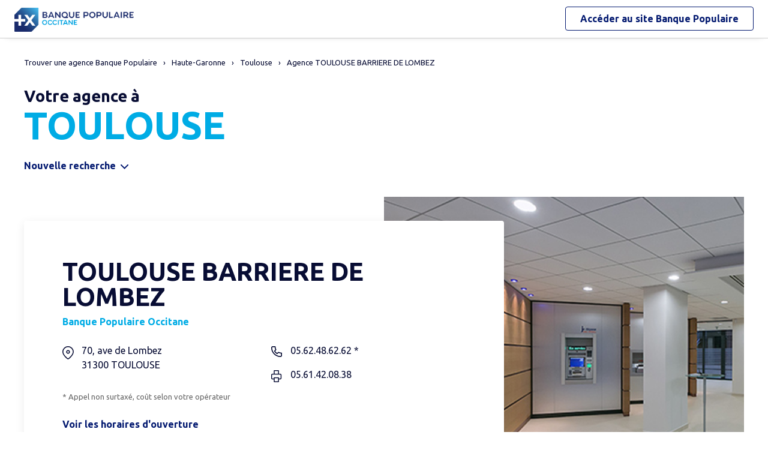

--- FILE ---
content_type: text/html
request_url: https://agences.banquepopulaire.fr/banque-assurance/occitane/agence-toulouse-barriere-de-lombez-id1780700089
body_size: 9565
content:
<!DOCTYPE html>
<!--[if IE 6]>
<html class="ie ie6" lang="fr">
<![endif]-->
<!--[if IE 7]>
<html class="ie ie7" lang="fr">
<![endif]-->
<!--[if IE 8]>
<html class="ie ie8" lang="fr">
<![endif]-->
<!--[if IE 9]>
<html class="ie ie9" lang="fr">
<![endif]-->
<!--[if !(IE 6) | !(IE 7) | !(IE 8) | !(IE 9) ]><!-->
<html lang="fr">
<!--<![endif]-->
<head>
	<meta http-equiv="Content-Type" content="text/html; charset=windows-1252" />
<meta name="viewport" content="width=device-width, initial-scale=1, maximum-scale=1, user-scalable=no" />
<meta http-equiv="X-UA-Compatible" content="IE=edge" />


<title>Banque Populaire : Agence TOULOUSE BARRIERE DE LOMBEZ</title>
<meta name="description" content="Trouvez rapidement les coordonnées et les horaires d'ouverture de l'agence TOULOUSE BARRIERE DE LOMBEZ - Banque Populaire avec le plan d'accès." />
<meta name="geo.region" content="FR-31" />
<meta name="geo.placename" content="Toulouse" />
<meta name="geo.position" content="43.5951996;1.4163982" />
<meta name="ICBM" content="43.5951996,1.4163982" />
<link rel="canonical" href="https://agences.banquepopulaire.fr/banque-assurance/occitane/agence-toulouse-barriere-de-lombez-id1780700089">
    

<link rel="shortcut icon" type="images/x-icon" href="/banque-assurance/favicon.ico" />
<link rel="apple-touch-icon" href="/banque-assurance/UI/img/hd/apple-touch-icon.png" />
<script type="text/javascript">
var GA_ID = '';
var GA_EM_ID = '';
var g_urlSms = 'https://agences.banquepopulaire.fr/banque-assurance/';
var g_autoReload = 1;
var g_sitePath = 'https://agences.banquepopulaire.fr';
var g_siteRoot = '/banque-assurance/';
var g_includesRoot = '/banque-assurance/includes/';
var g_uiRoot = '/banque-assurance/UI/';
var g_statParam = 'bp-sl-v2';
var g_namePOI = '';
var g_agenceType = 'bp';
var g_currentPage = '';
var g_rdvEnabled = false;
var g_marque = "";

// var g_tagScriptUrl = ;
// var g_tagDebug = ;
// var g_tagCookie = ;

// var param_poi_agenceType = ;
// var param_poi_regionId = ;
// var datas_poiCount = ;
</script><link rel="stylesheet" href="https://unpkg.com/material-components-web@7.0.0/dist/material-components-web.min.css" integrity="sha384-6iSfDaXWJtf2tZhXPenQ0S1r5sIUbhiCgghsTFFjeb+KJS8dulIM6Kw2kCu8mt9p" crossorigin="anonymous">
<link rel="stylesheet" href="https://fonts.googleapis.com/css2?family=Ubuntu:ital,wght@0,400;0,700;1,400&display=swap" crossorigin="anonymous">
<link type="text/css" rel="stylesheet" href="/banque-assurance/UI/20230127-091252/css-compiled/styles.min.css" />

<script type="text/javascript" src="/global/carto/api/1.2/api.js" integrity="sha384-8tcXGqpz/oQPFfwlmRJe6o3AA3H18PNYLTJ0fB+nofvWUzGrnKia6eNSM4bEbzUb" crossorigin="anonymous"></script>


<script type="text/javascript" src="/banque-assurance/includes/20250131-134413/js-compiled/common.js"></script>

<script src="https://unpkg.com/material-components-web@7.0.0/dist/material-components-web.min.js" integrity="sha384-8zvWge38mi40+SGImvYxzBcHCq7nh1/LQjZqW0UNCh7fOmekLBar2LXeri6YF2iU" crossorigin="anonymous"></script>
<script type="text/javascript" src="/banque-assurance/includes/20250131-134413/js-compiled/detail.js"></script>
<script type="text/javascript">
(function(){
var s = function(id, c) { g_seoDept.SetDeptImplementationCount(id, c) }
s('01',22);s('02',6);s('03',15);s('04',5);s('05',10);s('06',42);s('07',18);s('08',3);s('09',11);s('10',15);s('11',29);s('12',22);s('13',51);s('14',24);s('15',7);s('16',10);s('17',28);s('18',11);s('19',14);s('21',26);s('22',31);s('23',5);s('24',20);s('25',34);s('26',21);s('27',11);s('28',15);s('29',70);s('2A',6);s('2B',7);s('30',44);s('31',70);s('32',14);s('33',69);s('34',88);s('35',50);s('36',8);s('37',30);s('38',46);s('39',24);s('40',19);s('41',10);s('42',29);s('43',9);s('44',75);s('45',22);s('46',17);s('47',23);s('48',6);s('49',28);s('50',29);s('51',15);s('52',6);s('53',12);s('54',22);s('55',8);s('56',50);s('57',39);s('58',13);s('59',80);s('60',13);s('61',11);s('62',30);s('63',25);s('64',26);s('65',19);s('66',64);s('67',42);s('68',36);s('69',55);s('70',14);s('71',23);s('72',16);s('73',24);s('74',47);s('75',114);s('76',29);s('77',37);s('78',48);s('79',11);s('80',7);s('81',27);s('82',12);s('83',29);s('84',20);s('85',39);s('86',15);s('87',15);s('88',16);s('89',22);s('90',8);s('91',51);s('92',55);s('93',32);s('94',50);s('95',26);s('971',21);s('972',20);s('973',5);s('974',24);s('976',2);s('977',1);s('978',1);s('99',1);
})();
g_seoURI.SetSitePath('https://agences.banquepopulaire.fr');
g_seoURI.SetSiteRoot('/banque-assurance/');
g_seoURI.SetNamePOI(g_namePOI);
g_seoURI.SetEntity('17807', 'caisse', 'occitane');
g_documentContext.Unserialize('{"geo":{},"env":{},"poi":{"regionId":null,"cityId":null,"streetId":null,"x":null,"y":null,"dataId":"1780700089"},"back":{}}');
g_contextEnv.SetParams(g_documentContext.GetContext('env'),true);
g_documentContext.AddContext('env', g_contextEnv);
g_contextGEO.SetParams(g_documentContext.GetContext('geo'),true);
g_documentContext.AddContext('geo', g_contextGEO);
g_contextBack.SetParam('context',g_documentContext.UnserializeString('{"geo":{},"env":{},"poi":{"regionId":null,"cityId":null,"streetId":null,"x":null,"y":null,"dataId":"1780700089"},"back":{}}'));
g_documentContext.AddContext('back', g_contextBack);
g_contextPoi.SetParams(g_documentContext.GetContext('poi'),true);
g_documentContext.AddContext('poi', g_contextPoi);
</script>
	<script type="application/ld+json">{"@context":"http://schema.org","@type":"http://schema.org/BankOrCreditUnion","@id":"1780700089","name":"TOULOUSE BARRIERE DE LOMBEZ","address":{"@type":"PostalAddress","streetAddress":"70, ave de Lombez","addressLocality":"TOULOUSE","postalCode":"31300","addressCountry":"FR"},"geo":{"@type":"GeoCoordinates","latitude":43.5951996,"longitude":1.4163982},"telephone":"05.62.48.62.62","email":"","url":"https://agences.banquepopulaire.fr/banque-assurance/occitane/agence-31-id33","logo":"/banque-assurance/UI/img/hd/logo-bp.png","image":"/banque-assurance/UI/photos/agence/bp17807.jpg","description":"Trouvez rapidement les coordonnées et les horaires d’ouverture de l’agence TOULOUSE BARRIERE DE LOMBEZ - Banque Populaire avec le plan d’accès.","openingHoursSpecification":[{"@type":"OpeningHoursSpecification","dayOfWeek":"http://schema.org/Monday","opens":"08:30","closes":"12:15"},{"@type":"OpeningHoursSpecification","dayOfWeek":"http://schema.org/Monday","opens":"13:30","closes":"17:35"},{"@type":"OpeningHoursSpecification","dayOfWeek":"http://schema.org/Tuesday","opens":"08:30","closes":"12:15"},{"@type":"OpeningHoursSpecification","dayOfWeek":"http://schema.org/Tuesday","opens":"13:30","closes":"17:35"},{"@type":"OpeningHoursSpecification","dayOfWeek":"http://schema.org/Wednesday","opens":"08:30","closes":"12:15"},{"@type":"OpeningHoursSpecification","dayOfWeek":"http://schema.org/Wednesday","opens":"13:30","closes":"17:35"},{"@type":"OpeningHoursSpecification","dayOfWeek":"http://schema.org/Thursday","opens":"08:30","closes":"12:15"},{"@type":"OpeningHoursSpecification","dayOfWeek":"http://schema.org/Thursday","opens":"14:30","closes":"17:35"},{"@type":"OpeningHoursSpecification","dayOfWeek":"http://schema.org/Friday","opens":"08:30","closes":"12:30"}]}</script>
</head>
<body class="em-body em-body--detail bp"  data-id="1780700089">
	
<div class="em-client__header">
	<a class="logo-bp" href="https://www.banquepopulaire.fr/occitane/" title="Banque Populaire Occitane">
		<img class="logo--desktop" src="/banque-assurance/UI/logos/bp17807.png" alt="Banque Populaire Occitane" loading="lazy" />
		<img class="logo--mobile" src="/banque-assurance/UI/logos/bp-mobile.png" alt="Banque Populaire Occitane" loading="lazy" />
	</a>
	<a class="link-bp" href="https://www.banquepopulaire.fr/occitane/" title="Banque Populaire">
		<span>Accéder au site </span>
		<span class="link-marque">Banque Populaire</span>
	</a>
</div>


	<div class="em-page">

		<header class="em-page__header em-page__header--search">
			<div class="em-breadcrumbs--desktop">
			
<nav class="em-breadcrumbs">
  <ul class="em-breadcrumbs__list" itemscope="" itemtype="http://schema.org/BreadcrumbList">
    <li class="em-breadcrumbs__item" itemprop="itemListElement" itemscope="" itemtype="http://schema.org/ListItem"><a class="em-breadcrumbs__link" itemprop="item" href="/banque-assurance/occitane/"><span itemprop="name">Trouver une agence&nbsp;Banque Populaire</span></a><meta itemprop="position" content="1"></li>
    <li class="em-breadcrumbs__item" itemprop="itemListElement" itemscope="" itemtype="http://schema.org/ListItem"><a class="em-breadcrumbs__link" itemprop="item" href="https://agences.banquepopulaire.fr/banque-assurance/occitane/agences-haute-garonne-31"><span itemprop="name">Haute-Garonne</span></a><meta itemprop="position" content="2" /></li>
      <li class="em-breadcrumbs__item" itemprop="itemListElement" itemscope="" itemtype="http://schema.org/ListItem"><a class="em-breadcrumbs__link" itemprop="item" href="https://agences.banquepopulaire.fr/banque-assurance/occitane/agences-toulouse-C31555"><span itemprop="name">Toulouse</span></a><meta itemprop="position" content="3" /></li>
    <li class="em-breadcrumbs__item" itemprop="itemListElement" itemscope="" itemtype="http://schema.org/ListItem"><a class="em-breadcrumbs__link" itemprop="item" href="https://agences.banquepopulaire.fr/banque-assurance/occitane/agence-toulouse-barriere-de-lombez-id1780700089"><span itemprop="name">Agence TOULOUSE BARRIERE DE LOMBEZ</span></a><meta itemprop="position" content="4" /></li>
    
  </ul>
  <div class="clear"></div>
</nav>
    
			</div>
			<div class="em-header">
				<h1 class="em-header__title em-title em-title--primary">
					<span class="em-header__suptitle">Votre agence &#224;</span> TOULOUSE</h1>
			</div>

			<div class="em-search-form__new-search-container">
				<button class="em-search-form__new-search">Nouvelle recherche</button>
			</div>
		</header>


		<main class="em-page__content">
			<div class="em-search-form--wrapper">
  <form id="em-search-form" class="em-search-form" action="" method="post">

    <h2 class="em-search-form__title em-title--secondary">Votre recherche</h2>

    <div class="em-search-form__content">

      <div class="mdc-tab-bar em-search-form__scroll-wrapper" role="tablist">
        <div class="mdc-tab-scroller">
          <div class="mdc-tab-scroller__scroll-area">
            <div class="mdc-tab-scroller__scroll-content">
              <button type="button" id="bp" value="bp" class="mdc-tab mdc-tab--active em-search-form__agence-type-button" role="tab" aria-selected="true" tabindex="0">
                <span class="mdc-tab__content">
                  <span class="mdc-tab__text-label">Agences</span>
                </span>
                <span class="mdc-tab-indicator mdc-tab-indicator--active">
                  <span class="mdc-tab-indicator__content mdc-tab-indicator__content--underline"></span>
                </span>
                <span class="mdc-tab__ripple"></span>
              </button>
              <button type="button" value="dab" class="mdc-tab mdc-tab em-search-form__agence-type-button" role="tab" aria-selected="false" tabindex="1">
                <span class="mdc-tab__content">
                  <span class="mdc-tab__text-label">Distributeurs</span>
                </span>
                <span class="mdc-tab-indicator mdc-tab-indicator">
                  <span class="mdc-tab-indicator__content mdc-tab-indicator__content--underline"></span>
                </span>
                <span class="mdc-tab__ripple"></span>
              </button>
							
								<button type="button" value="casden" class="mdc-tab mdc-tab em-search-form__agence-type-button" role="tab" aria-selected="false" tabindex="2">
									<span class="mdc-tab__content">
										<span class="mdc-tab__text-label">Délégations CASDEN</span>
									</span>
									<span class="mdc-tab-indicator mdc-tab-indicator">
										<span class="mdc-tab-indicator__content mdc-tab-indicator__content--underline"></span>
									</span>
									<span class="mdc-tab__ripple"></span>
								</button>
							
            </div>
          </div>
        </div>
      </div>

      <div class="em-search-form__fieldset-wrapper">
        <fieldset class="em-search-form__fieldset em-search-form__search-fields">

          <div class="em-search-form__field" id="fieldsearchstreet">
            <input type="text" id="em-search-form__searchstreet" value="" autocomplete="off" />
            <label for="em-search-form__searchstreet">Rue</label>
          </div>

          <div class="em-search-form__field" id="fieldsearchcity">
            <input type="text" id="em-search-form__searchcity" value="" autocomplete="off" />
            <label for="em-search-form__searchcity">Ville / Code postal</label>
            <a href="#" class="em-search-form__localize-me"><span>Me localiser</span></a>
          </div>

        </fieldset>

        <fieldset class="em-search-form__fieldset em-search-form__buttons">

          <div class="em-search-form__field">
            <input type="checkbox" id="em-search-form__saturday"  />
            <label for="em-search-form__saturday">Ouvert le samedi</label>
          </div>

          <div class="em-search-form__field">
            <button type="submit" class="em-search-form__submit em-button em-button--primary">Rechercher</button>
          </div>

        </fieldset>
      </div>

      <div class="em-search-form__fieldset-wrapper-casden hide">
        <a href="https://delegations.casden.fr/" class="casden-link"><span>Rechercher une délégation CASDEN</span></a>
      </div>

    </div>

  </form>
</div>

			<div class="em-details">
				
				<div class="em-details__photo" style="background-image:url(/banque-assurance/UI/photos/agence/bp17807.jpg);"></div>

				<div class="em-details__poi-card">
					<h2 class="em-details__label em-title em-title--secondary">TOULOUSE BARRIERE DE LOMBEZ</h2>
					<a class="em-details__reseau" href="https://www.banquepopulaire.fr/occitane/" target="_blank" title="Se rendre sur le site internet">Banque Populaire Occitane</a>
					<div class="em-details__info">

						<div class="em-details__info-cell em-details__info-cell--column">
							<div class="em-details__address">
								<div>
									70, ave de Lombez
									<div class="em-details__city"><span>31300</span>&nbsp;<span >TOULOUSE</span></div>
								</div>
							</div>
							
						</div>

						<div class="em-details__info-cell em-details__info-cell--column">
							
								<a class="em-details__tel" href="tel:05.62.48.62.62"><span>05.62.48.62.62&nbsp;*</span></a>
							
								<div class="em-details__fax"><span>05.61.42.08.38</span></div>
							
						</div>

						<div class="em-details__info-cell">
							
									<div class="em-details__tel-tarif">*&nbsp;Appel non surtaxé, coût selon votre opérateur</div>
								
						</div>

						<div class="em-details__info-cell">
							
								<a class="em-details__horaires-link" href="#horaires">Voir les horaires d'ouverture</a>
							
							<a class="em-details__reviews-link em-hidden" href="#ums-widget">Consulter les avis de l’agence et donner le vôtre</a>
							
						</div>

					</div>
				</div>
			</div>
			<div id="horaires"></div>
			
			<div class="em-details__horaires-bloc">
				<h2 class="em-title em-title--secondary">Les horaires d'ouverture</h2>
				<div class="em-details__horaires-content">
					<div class="em-schedules__arrow em-schedules__arrow--left"></div>
					<div class="em-graphical-schedules"></div>
					<div class="em-schedules__arrow em-schedules__arrow--right"></div>
				</div>
			</div>
			

			<div id="detailmap" class="em-details__map">
				<div id="detailviewer" class="em-details__map-viewer em-map__viewer">
				</div>
				<div id="detailbtnsmap" class="em-map__buttons">
					<a id="detailbtnzoomin" class="em-map__btn-zoomin em-map__btn-zoom" href="#" title="Zoom avant"><span>Zoom avant</span></a>
					<a id="detailbtnzoomout" class="em-map__btn-zoomout em-map__btn-zoom" href="#" title="Zoom arri&egrave;re"><span>Zoom arri&egrave;re</span></a>
				</div>
				<div id="detailbtnsmap3" class="em-map__buttons em-map__buttons-left">
					<a id="detailbtnway" class="em-map__btn-itinerary em-button em-button--primary" href="#" title="Itinéraire">Itin&eacute;raire</a>
				</div>
			</div>

			
				<div class="em-details__services-bloc bloc-bp">
					<h2 class="em-title em-title--secondary">Les services de l'agence</h2>
					<ul class="em-details__services-items">
						<li class="em-details__services-item"><span class="em-details__services-dab em-details__services-picto"></span><span class="em-details__services-text">Distributeur automatique de billets</span></li><li class="em-details__services-item"><span class="em-details__services-change em-details__services-picto"></span><span class="em-details__services-text">Change</span>
					</ul>
				</div>
			

			<div id="reviews" class="em-details__reviews-bloc bloc-bp" data-caisse="occitane">
				
			</div>

				<div class="em-ums-widget-container em-details__reviews-bloc em-hidden">
					<div id="ums-widget"></div>
				</div>
				<script>!function(f,b,e,v,n,t,s){u=f.ums=function() {u.queue.push(arguments)};u.queue=[];t=b.createElement(e);t.async=! 0;t.src=v;s=b.getElementsByTagName(e)[0];s.parentNode.insertBefore(t,s)} (window,document,'script', 'https://www.upmyshop.com/widget/scripts/widget.min.js');ums('init','ums-widget','a37491cc6fee491f49a1724ac96f2d432c66aede','prod','list', '', '', $('body').attr('data-id'));</script>

			<div class="em-info">
				<h2 class="em-title em-title--secondary">Nos agences Banque Populaire<span>&nbsp;&agrave; proximit&eacute; de
					<span
						class="em-info-placename">Toulouse</span>&nbsp;</span></h2>
				<div class="em-info-text">
					
					<p>Une question sur un produit ou un service, une op&eacute;ration en cours ?
						Rendez-vous dans l’une de nos <span
						class="em-info-text-strong">agences</span>&nbsp;&agrave;
						proximit&eacute; de <span class="em-info-placename">Toulouse</span>. Nos conseillers y seront &agrave; votre disposition pour vous accompagner. Besoin d’un
						cr&eacute;dit pour financer vos projets<span class="em-info-mention">(1)</span>, de conseils en
						mati&egrave;re d’&eacute;pargne ou d’une assurance pour prot&eacute;ger vos biens ou vos
						proches ?</p>
					<p class="em-info-credit">Un cr&eacute;dit vous engage et doit &ecirc;tre rembours&eacute;.
						V&eacute;rifiez vos capacit&eacute;s de remboursement avant de vous engager.</p>
					<p>D&eacute;couvrez nos solutions : <span class="em-info-bloc-link">
						<a class="em-info-text-link" href="https://www.banquepopulaire.fr/occitane/epargner/" target="_blank">Epargner</a>,
						<a class="em-info-text-link" href="https://www.banquepopulaire.fr/occitane/emprunter/" target="_blank">Emprunter</a>,
						<a class="em-info-text-link" href="https://www.banquepopulaire.fr/occitane/assurer/" target="_blank">Assurer</a>.</span>
					</p>
				</div>
				<p class="em-info-text-mention">Document &agrave; caract&egrave;re publicitaire et sans valeur
					contractuelle.<br />
					(1) Offre soumise &agrave; conditions, sous r&eacute;serve d’acceptation de votre
					dossier par l’organisme pr&ecirc;teur, votre Banque Populaire R&eacute;gionale. Pour les
					cr&eacute;dits &agrave; la consommation, l’emprunteur dispose du d&eacute;lai
					l&eacute;gal de r&eacute;tractation. Pour les cr&eacute;dits immobiliers, l’emprunteur
					dispose d’un d&eacute;lai de r&eacute;flexion de dix jours avant d’accepter l’offre de
					cr&eacute;dit. La vente est subordonn&eacute;e &agrave; l’obtention du pr&ecirc;t. Si
					celui-ci n’est pas obtenu, le vendeur doit rembourser les sommes vers&eacute;es.
				</p>
			</div>

		</main>

		<footer class="em-page__footer">
			<div class="em-indexes em-indexes--home">

				
						<div class="em-index">
							<div class="em-index__header">
								<h3 class="em-index__header-title em-title">Les agences&nbsp;
								Banque Populaire &agrave; proximit&eacute;</h3>
							</div>
							<div class="em-index__body">
								<ul><li><a href="/banque-assurance/occitane/agence-toulouse-st-cyprien-id1780700008">TOULOUSE ST CYPRIEN</a></li><li><a href="/banque-assurance/occitane/agence-toulouse-croix-de-pierre-id1780700032">TOULOUSE CROIX DE PIERRE</a></li><li><a href="/banque-assurance/occitane/agence-toulouse-purpan-id1780700108">TOULOUSE PURPAN</a></li><li><a href="/banque-assurance/occitane/agence-toulouse-lascrosses-id1780700201">TOULOUSE LASCROSSES</a></li><li><a href="/banque-assurance/occitane/agence-centre-affaires-id1780700363">CENTRE AFFAIRES</a></li><li><a href="/banque-assurance/occitane/agence-toulouse-sept-deniers-id1780700375">TOULOUSE SEPT DENIERS</a></li><li><a href="/banque-assurance/occitane/agence-toulouse-esquirol-id1780700013">TOULOUSE ESQUIROL</a></li><li><a href="/banque-assurance/occitane/agence-toulouse-alsace-id1780700001">TOULOUSE ALSACE</a></li><li><a href="/banque-assurance/occitane/agence-saint-michel-id1780700012">SAINT MICHEL</a></li><li><a href="/banque-assurance/occitane/agence-toulouse-jeanne-d-arc-id1780700101">TOULOUSE JEANNE D'ARC</a></li><li><a href="/banque-assurance/occitane/agence-toulouse-dupuy-id1780700017">TOULOUSE DUPUY</a></li><li><a href="/banque-assurance/occitane/agence-toulouse-minimes-id1780700011">TOULOUSE MINIMES</a></li><li><a href="/banque-assurance/occitane/agence-toulouse-jules-julien-id1780700112">TOULOUSE JULES JULIEN</a></li><li><a href="/banque-assurance/occitane/agence-toulouse-basso-cambo-id1780700025">TOULOUSE BASSO CAMBO</a></li><li><a href="/banque-assurance/occitane/agence-toulouse-pont-demoiselles-id1780700019">TOULOUSE PONT DEMOISELLES</a></li><li><a href="/banque-assurance/occitane/agence-blagnac-id1780700014">BLAGNAC</a></li><li><a href="/banque-assurance/occitane/agence-toulouse-camille-pujol-id1780700117">TOULOUSE CAMILLE PUJOL</a></li><li><a href="/banque-assurance/occitane/agence-toulouse-jolimont-id1780700009">TOULOUSE JOLIMONT</a></li><li><a href="/banque-assurance/occitane/agence-toulouse-jean-chaubet-id1780700109">TOULOUSE JEAN CHAUBET</a></li></ul>
							</div>
						</div>
					
						<div class="em-index">
							<div class="em-index__header">
								<h3 class="em-index__header-title em-title">Les agences&nbsp;
								Banque Populaire dans les villes &agrave; proximit&eacute;</h3>
								<span class="arrow ms"></span>
							</div>
							<div class="em-index__body">
								<ul><li><a href="/banque-assurance/occitane/agences-toulouse-C31555">Toulouse</a></li><li><a href="/banque-assurance/occitane/agences-blagnac-C31069">Blagnac</a></li><li><a href="/banque-assurance/occitane/agences-balma-C31044">Balma</a></li><li><a href="/banque-assurance/occitane/agences-colomiers-C31149">Colomiers</a></li><li><a href="/banque-assurance/occitane/agences-ramonville-saint-agne-C31446">Ramonville-Saint-Agne</a></li><li><a href="/banque-assurance/occitane/agences-tournefeuille-C31557">Tournefeuille</a></li><li><a href="/banque-assurance/occitane/agences-cugnaux-C31157">Cugnaux</a></li><li><a href="/banque-assurance/occitane/agences-l-union-C31561">L'Union</a></li><li><a href="/banque-assurance/occitane/agences-saint-orens-de-gameville-C31506">Saint-Orens-de-Gameville</a></li><li><a href="/banque-assurance/occitane/agences-plaisance-du-touch-C31424">Plaisance-du-Touch</a></li><li><a href="/banque-assurance/occitane/agences-saint-jean-C31488">Saint-Jean</a></li><li><a href="/banque-assurance/occitane/agences-castanet-tolosan-C31113">Castanet-Tolosan</a></li><li><a href="/banque-assurance/occitane/agences-fonsorbes-C31187">Fonsorbes</a></li><li><a href="/banque-assurance/occitane/agences-muret-C31395">Muret</a></li></ul>
							</div>
						</div>
					

				<div class="em-breadcrumbs--mobile">
					
<nav class="em-breadcrumbs">
  <ul class="em-breadcrumbs__list" itemscope="" itemtype="http://schema.org/BreadcrumbList">
    <li class="em-breadcrumbs__item" itemprop="itemListElement" itemscope="" itemtype="http://schema.org/ListItem"><a class="em-breadcrumbs__link" itemprop="item" href="/banque-assurance/occitane/"><span itemprop="name">Trouver une agence&nbsp;Banque Populaire</span></a><meta itemprop="position" content="1"></li>
    <li class="em-breadcrumbs__item" itemprop="itemListElement" itemscope="" itemtype="http://schema.org/ListItem"><a class="em-breadcrumbs__link" itemprop="item" href="https://agences.banquepopulaire.fr/banque-assurance/occitane/agences-haute-garonne-31"><span itemprop="name">Haute-Garonne</span></a><meta itemprop="position" content="2" /></li>
      <li class="em-breadcrumbs__item" itemprop="itemListElement" itemscope="" itemtype="http://schema.org/ListItem"><a class="em-breadcrumbs__link" itemprop="item" href="https://agences.banquepopulaire.fr/banque-assurance/occitane/agences-toulouse-C31555"><span itemprop="name">Toulouse</span></a><meta itemprop="position" content="3" /></li>
    <li class="em-breadcrumbs__item" itemprop="itemListElement" itemscope="" itemtype="http://schema.org/ListItem"><a class="em-breadcrumbs__link" itemprop="item" href="https://agences.banquepopulaire.fr/banque-assurance/occitane/agence-toulouse-barriere-de-lombez-id1780700089"><span itemprop="name">Agence TOULOUSE BARRIERE DE LOMBEZ</span></a><meta itemprop="position" content="4" /></li>
    
  </ul>
  <div class="clear"></div>
</nav>
    
				</div>

				<div class="em-copyright">Powered by <a href="https://www.evermaps.com" target="_blank">evermaps &copy;</a></div>

			</div>
		</footer>

	</div>

	
<script type="text/javascript">
	function g_addPois(){
		g_poisBoundrect = {'t': Number.MIN_VALUE, 'l': Number.MAX_VALUE , 'r': Number.MIN_VALUE, 'b': Number.MAX_VALUE};
		
		AddPoi('1780700089',525593,1844133,{"datas":{"position":1,"prelabel":"Agence","label":"TOULOUSE BARRIERE DE LOMBEZ","banque":"17807","id":"1780700089","guestSuiteId":"","agenceType":"bp","agenceSpecificType":1,"typeId":"BFBP_BP","address1":"70, ave de Lombez","address2":"","zip":"31300","city":"TOULOUSE","cityId":"31555","regionId":"31","tel":"05.62.48.62.62","fax":"05.61.42.08.38","focusScale":5000,"length":"0","libreservice":"","textinfo":"","guichetservice":"guichet permanent","reseau":"Banque Populaire Occitane","webreseau":"https://www.banquepopulaire.fr/occitane/","devises":"0","change":"1","saturday":"0","dabssagence":false,"dab":"1","business":"0","teltarif":"0.00","libteltarif":"Appel non surtaxé, coût selon votre opérateur","marche":"","marque":"","rawSchedules":"0830121513301735083012151330173508301215133017350830121514301735083012300000000000000000000000000000000000000000","schedule": {"day1":"08h30-12h15 et 13h30-17h35","day2":"08h30-12h15 et 13h30-17h35","day3":"08h30-12h15 et 13h30-17h35","day4":"08h30-12h15 et 14h30-17h35","day5":"08h30-12h30","day6":"","day7":""}}});
		
	}
</script>
<div class="em-client__footer">
  <div class="em-client__footer-content">
    <ul>
			<li><a href="https://www.banquepopulaire.fr/occitane/" target="_blank">www.banquepopulaire.fr/occitane</a></li>
      <li><a href="https://www.banquepopulaire.fr/occitane/votre-banque/reglementation/politique-gestion-cookies/" target="_blank">Informations cookies</a></li>
      <li><a href="https://www.banquepopulaire.fr/occitane/nous-contacter/" target="_blank">Contact</a></li>
      <li><a href="https://www.banquepopulaire.fr/occitane/votre-banque/reglementation/mentions-legales/" target="_blank">Mentions légales</a></li>
    </ul>
  </div>
</div>

<script type="text/javascript">
(function(Cookies, window) {
'use strict';

// Initialisation globale du datalayer Tealium
window.datalayer = {
	 'pages.applicationType' : 'site'
	,'pages.applicationName' : 'evermaps'
	,'pages.CodeEnttGrpe'    : '061'
	,'pages.pageType'        : 'recherche agence'
	,'pages.espace'          : 'transverse'
	,'pages.univers'         : 'contact'
	,'pages.marche'          : 'neutre'
	,'pages.fonctionnalite'  : 'store locator'
};

// Ajout des propriétés spécifiques pour chaque page du SL
var currentPage = 'detail';
switch (currentPage) {
	case 'home':
		datalayer['pages.pageName'] = 'store locator';
		datalayer['pages.pageType'] = 'recherche agence';
		break;
	case 'search':
	case 'region':
		addSearchPageProps();
		break;
	case 'detail':
		addDetailPageProps();
		break;
	case 'way':
		datalayer['pages.pageName'] = 'store locator : itineraire';
		datalayer['pages.marche'] = 'particulier';
		break;
}



// Si espace connecté, on récupère le contexte utilisateur
try {
	var cookies = Cookies.noConflict();
	var visitorContext = cookies.get('visitor_context');
	if (visitorContext) {
		// Correspondance entre les champs du cookie utilisateur et le datalayer Tealium
		var MAPPING = {
			idEnttGrpe : 'codet'
			,clientid   : 'codec'
			,marche     : 'marche'
			,drel       : 'drel'
			,casd       : 'casd'
			,cna        : 'cna'
			,bdy        : 'bdy'
			,spart      : 'spart'
			,spro       : 'spro'
			,epart      : 'epart'
			,epro       : 'epro'
			,assa       : 'assa'
			,assh       : 'assh'
			,cdd        : 'cdd'
			,cctx       : 'cctx'
			,cce        : 'cce'
			,cca        : 'cca'
			,ccts       : 'ccts'
			,cim        : 'cim'
			,cpro       : 'cpro'
			,assv       : 'assv'
		};

		for (var key in Object.keys(MAPPING)) {
			if (typeof visitorContext[key] !== 'undefined') {
				window.datalayer.client[MAPPING[key]] = visitorContext[key];
			}
		}
	}
} catch(error) {
	(console.error || console.log)(error);
}


// Chargement de Tealium
(function(a,b,c,d){a='https://tags.tiqcdn.com/utag/banque-populaire/bp-nat/prod/utag.js';b=document;c='script';d=b.createElement(c);d.src=a;d.type='text/java'+c;d.async=true;d.charset='utf-8';a=b.getElementsByTagName(c)[0];a.parentNode.insertBefore(d,a);})();


// =============================================================================
// Fonctions utilitaires
// =============================================================================

/**
 * Ajoute au datalayer les propriétés spécifiques des pages Search et Region.
 */
function addSearchPageProps() {
	var agenceType = 'bp';
	var regionId = '';
	var cityId = '';
	var onglet = '';
	var region = '';

	if (agenceType === 'bp') {
		onglet = 'agences bp';
	} else if (agenceType === 'dab') {
		onglet = 'distributeurs';
	} else {
		onglet = 'casden';
	}

	if (regionId) {
		region = '0' + regionId;
	} else if (cityId) {
		region = '0' + cityId.slice(0, 2);
	}

	datalayer['pages.pageName'] = 'store locator : resultats';
	datalayer['pages.pageType'] = 'recherche agence';
	datalayer['evenement.event'] = 'event70';
	datalayer['nbResultat'] = '' + 1;
	datalayer['critereRecherche'] = onglet + ' : ' + region;
}

/**
 * Ajoute au datalayer les propriétés spécifiques de la page détail.
 */
function addDetailPageProps() {
	var agencyLabel = normalizeTealiumText('TOULOUSE BARRIERE DE LOMBEZ');

	datalayer['pages.pageName'] = 'store locator : page agence : ' + agencyLabel;
	datalayer['pages.marche'] = 'particulier';
}

/**
 * Normalise une chaîne de caractères pour Tealium (minuscules et suppression des accents).
 *
 * @param {string} text Le texte à normaliser.
 * @returns {string} le texte normalisé.
 */
function normalizeTealiumText(text) {
	return text.toLowerCase()
		.replace(/\(.*\)/g, '')
		.replace(/[âàáäãå]/g, 'a')
		.replace(/[éèêë]/g, 'e')
		.replace(/[ìíîï]/g, 'i')
		.replace(/[òóôöõø]/g, 'o')
		.replace(/[ùúûü]/g, 'u')
		.replace(/[ç]/g, 'c')
		.replace(/[æ]/g, 'ae')
		.replace(/[œ]/g, 'oe')
		.replace(/[ñ]/g, 'n')
		.replace(/[ÿ]/g, 'y');
}

})(Cookies, window);
</script><form id="form_params" name="form_params" method="post" action=""  >
	<input type="hidden" id="form_param_context" name="context" value="" />
</form>
</body>
</html>


--- FILE ---
content_type: text/html; charset=utf-8
request_url: https://www.google.com/recaptcha/api2/anchor?ar=1&k=6LeIxAcTAAAAAJcZVRqyHh71UMIEGNQ_MXjiZKhI&co=aHR0cHM6Ly93d3cudXBteXNob3AuY29tOjQ0Mw..&hl=en&type=image&v=PoyoqOPhxBO7pBk68S4YbpHZ&theme=light&size=normal&badge=bottomright&anchor-ms=20000&execute-ms=30000&cb=5jooz969v9qg
body_size: 49614
content:
<!DOCTYPE HTML><html dir="ltr" lang="en"><head><meta http-equiv="Content-Type" content="text/html; charset=UTF-8">
<meta http-equiv="X-UA-Compatible" content="IE=edge">
<title>reCAPTCHA</title>
<style type="text/css">
/* cyrillic-ext */
@font-face {
  font-family: 'Roboto';
  font-style: normal;
  font-weight: 400;
  font-stretch: 100%;
  src: url(//fonts.gstatic.com/s/roboto/v48/KFO7CnqEu92Fr1ME7kSn66aGLdTylUAMa3GUBHMdazTgWw.woff2) format('woff2');
  unicode-range: U+0460-052F, U+1C80-1C8A, U+20B4, U+2DE0-2DFF, U+A640-A69F, U+FE2E-FE2F;
}
/* cyrillic */
@font-face {
  font-family: 'Roboto';
  font-style: normal;
  font-weight: 400;
  font-stretch: 100%;
  src: url(//fonts.gstatic.com/s/roboto/v48/KFO7CnqEu92Fr1ME7kSn66aGLdTylUAMa3iUBHMdazTgWw.woff2) format('woff2');
  unicode-range: U+0301, U+0400-045F, U+0490-0491, U+04B0-04B1, U+2116;
}
/* greek-ext */
@font-face {
  font-family: 'Roboto';
  font-style: normal;
  font-weight: 400;
  font-stretch: 100%;
  src: url(//fonts.gstatic.com/s/roboto/v48/KFO7CnqEu92Fr1ME7kSn66aGLdTylUAMa3CUBHMdazTgWw.woff2) format('woff2');
  unicode-range: U+1F00-1FFF;
}
/* greek */
@font-face {
  font-family: 'Roboto';
  font-style: normal;
  font-weight: 400;
  font-stretch: 100%;
  src: url(//fonts.gstatic.com/s/roboto/v48/KFO7CnqEu92Fr1ME7kSn66aGLdTylUAMa3-UBHMdazTgWw.woff2) format('woff2');
  unicode-range: U+0370-0377, U+037A-037F, U+0384-038A, U+038C, U+038E-03A1, U+03A3-03FF;
}
/* math */
@font-face {
  font-family: 'Roboto';
  font-style: normal;
  font-weight: 400;
  font-stretch: 100%;
  src: url(//fonts.gstatic.com/s/roboto/v48/KFO7CnqEu92Fr1ME7kSn66aGLdTylUAMawCUBHMdazTgWw.woff2) format('woff2');
  unicode-range: U+0302-0303, U+0305, U+0307-0308, U+0310, U+0312, U+0315, U+031A, U+0326-0327, U+032C, U+032F-0330, U+0332-0333, U+0338, U+033A, U+0346, U+034D, U+0391-03A1, U+03A3-03A9, U+03B1-03C9, U+03D1, U+03D5-03D6, U+03F0-03F1, U+03F4-03F5, U+2016-2017, U+2034-2038, U+203C, U+2040, U+2043, U+2047, U+2050, U+2057, U+205F, U+2070-2071, U+2074-208E, U+2090-209C, U+20D0-20DC, U+20E1, U+20E5-20EF, U+2100-2112, U+2114-2115, U+2117-2121, U+2123-214F, U+2190, U+2192, U+2194-21AE, U+21B0-21E5, U+21F1-21F2, U+21F4-2211, U+2213-2214, U+2216-22FF, U+2308-230B, U+2310, U+2319, U+231C-2321, U+2336-237A, U+237C, U+2395, U+239B-23B7, U+23D0, U+23DC-23E1, U+2474-2475, U+25AF, U+25B3, U+25B7, U+25BD, U+25C1, U+25CA, U+25CC, U+25FB, U+266D-266F, U+27C0-27FF, U+2900-2AFF, U+2B0E-2B11, U+2B30-2B4C, U+2BFE, U+3030, U+FF5B, U+FF5D, U+1D400-1D7FF, U+1EE00-1EEFF;
}
/* symbols */
@font-face {
  font-family: 'Roboto';
  font-style: normal;
  font-weight: 400;
  font-stretch: 100%;
  src: url(//fonts.gstatic.com/s/roboto/v48/KFO7CnqEu92Fr1ME7kSn66aGLdTylUAMaxKUBHMdazTgWw.woff2) format('woff2');
  unicode-range: U+0001-000C, U+000E-001F, U+007F-009F, U+20DD-20E0, U+20E2-20E4, U+2150-218F, U+2190, U+2192, U+2194-2199, U+21AF, U+21E6-21F0, U+21F3, U+2218-2219, U+2299, U+22C4-22C6, U+2300-243F, U+2440-244A, U+2460-24FF, U+25A0-27BF, U+2800-28FF, U+2921-2922, U+2981, U+29BF, U+29EB, U+2B00-2BFF, U+4DC0-4DFF, U+FFF9-FFFB, U+10140-1018E, U+10190-1019C, U+101A0, U+101D0-101FD, U+102E0-102FB, U+10E60-10E7E, U+1D2C0-1D2D3, U+1D2E0-1D37F, U+1F000-1F0FF, U+1F100-1F1AD, U+1F1E6-1F1FF, U+1F30D-1F30F, U+1F315, U+1F31C, U+1F31E, U+1F320-1F32C, U+1F336, U+1F378, U+1F37D, U+1F382, U+1F393-1F39F, U+1F3A7-1F3A8, U+1F3AC-1F3AF, U+1F3C2, U+1F3C4-1F3C6, U+1F3CA-1F3CE, U+1F3D4-1F3E0, U+1F3ED, U+1F3F1-1F3F3, U+1F3F5-1F3F7, U+1F408, U+1F415, U+1F41F, U+1F426, U+1F43F, U+1F441-1F442, U+1F444, U+1F446-1F449, U+1F44C-1F44E, U+1F453, U+1F46A, U+1F47D, U+1F4A3, U+1F4B0, U+1F4B3, U+1F4B9, U+1F4BB, U+1F4BF, U+1F4C8-1F4CB, U+1F4D6, U+1F4DA, U+1F4DF, U+1F4E3-1F4E6, U+1F4EA-1F4ED, U+1F4F7, U+1F4F9-1F4FB, U+1F4FD-1F4FE, U+1F503, U+1F507-1F50B, U+1F50D, U+1F512-1F513, U+1F53E-1F54A, U+1F54F-1F5FA, U+1F610, U+1F650-1F67F, U+1F687, U+1F68D, U+1F691, U+1F694, U+1F698, U+1F6AD, U+1F6B2, U+1F6B9-1F6BA, U+1F6BC, U+1F6C6-1F6CF, U+1F6D3-1F6D7, U+1F6E0-1F6EA, U+1F6F0-1F6F3, U+1F6F7-1F6FC, U+1F700-1F7FF, U+1F800-1F80B, U+1F810-1F847, U+1F850-1F859, U+1F860-1F887, U+1F890-1F8AD, U+1F8B0-1F8BB, U+1F8C0-1F8C1, U+1F900-1F90B, U+1F93B, U+1F946, U+1F984, U+1F996, U+1F9E9, U+1FA00-1FA6F, U+1FA70-1FA7C, U+1FA80-1FA89, U+1FA8F-1FAC6, U+1FACE-1FADC, U+1FADF-1FAE9, U+1FAF0-1FAF8, U+1FB00-1FBFF;
}
/* vietnamese */
@font-face {
  font-family: 'Roboto';
  font-style: normal;
  font-weight: 400;
  font-stretch: 100%;
  src: url(//fonts.gstatic.com/s/roboto/v48/KFO7CnqEu92Fr1ME7kSn66aGLdTylUAMa3OUBHMdazTgWw.woff2) format('woff2');
  unicode-range: U+0102-0103, U+0110-0111, U+0128-0129, U+0168-0169, U+01A0-01A1, U+01AF-01B0, U+0300-0301, U+0303-0304, U+0308-0309, U+0323, U+0329, U+1EA0-1EF9, U+20AB;
}
/* latin-ext */
@font-face {
  font-family: 'Roboto';
  font-style: normal;
  font-weight: 400;
  font-stretch: 100%;
  src: url(//fonts.gstatic.com/s/roboto/v48/KFO7CnqEu92Fr1ME7kSn66aGLdTylUAMa3KUBHMdazTgWw.woff2) format('woff2');
  unicode-range: U+0100-02BA, U+02BD-02C5, U+02C7-02CC, U+02CE-02D7, U+02DD-02FF, U+0304, U+0308, U+0329, U+1D00-1DBF, U+1E00-1E9F, U+1EF2-1EFF, U+2020, U+20A0-20AB, U+20AD-20C0, U+2113, U+2C60-2C7F, U+A720-A7FF;
}
/* latin */
@font-face {
  font-family: 'Roboto';
  font-style: normal;
  font-weight: 400;
  font-stretch: 100%;
  src: url(//fonts.gstatic.com/s/roboto/v48/KFO7CnqEu92Fr1ME7kSn66aGLdTylUAMa3yUBHMdazQ.woff2) format('woff2');
  unicode-range: U+0000-00FF, U+0131, U+0152-0153, U+02BB-02BC, U+02C6, U+02DA, U+02DC, U+0304, U+0308, U+0329, U+2000-206F, U+20AC, U+2122, U+2191, U+2193, U+2212, U+2215, U+FEFF, U+FFFD;
}
/* cyrillic-ext */
@font-face {
  font-family: 'Roboto';
  font-style: normal;
  font-weight: 500;
  font-stretch: 100%;
  src: url(//fonts.gstatic.com/s/roboto/v48/KFO7CnqEu92Fr1ME7kSn66aGLdTylUAMa3GUBHMdazTgWw.woff2) format('woff2');
  unicode-range: U+0460-052F, U+1C80-1C8A, U+20B4, U+2DE0-2DFF, U+A640-A69F, U+FE2E-FE2F;
}
/* cyrillic */
@font-face {
  font-family: 'Roboto';
  font-style: normal;
  font-weight: 500;
  font-stretch: 100%;
  src: url(//fonts.gstatic.com/s/roboto/v48/KFO7CnqEu92Fr1ME7kSn66aGLdTylUAMa3iUBHMdazTgWw.woff2) format('woff2');
  unicode-range: U+0301, U+0400-045F, U+0490-0491, U+04B0-04B1, U+2116;
}
/* greek-ext */
@font-face {
  font-family: 'Roboto';
  font-style: normal;
  font-weight: 500;
  font-stretch: 100%;
  src: url(//fonts.gstatic.com/s/roboto/v48/KFO7CnqEu92Fr1ME7kSn66aGLdTylUAMa3CUBHMdazTgWw.woff2) format('woff2');
  unicode-range: U+1F00-1FFF;
}
/* greek */
@font-face {
  font-family: 'Roboto';
  font-style: normal;
  font-weight: 500;
  font-stretch: 100%;
  src: url(//fonts.gstatic.com/s/roboto/v48/KFO7CnqEu92Fr1ME7kSn66aGLdTylUAMa3-UBHMdazTgWw.woff2) format('woff2');
  unicode-range: U+0370-0377, U+037A-037F, U+0384-038A, U+038C, U+038E-03A1, U+03A3-03FF;
}
/* math */
@font-face {
  font-family: 'Roboto';
  font-style: normal;
  font-weight: 500;
  font-stretch: 100%;
  src: url(//fonts.gstatic.com/s/roboto/v48/KFO7CnqEu92Fr1ME7kSn66aGLdTylUAMawCUBHMdazTgWw.woff2) format('woff2');
  unicode-range: U+0302-0303, U+0305, U+0307-0308, U+0310, U+0312, U+0315, U+031A, U+0326-0327, U+032C, U+032F-0330, U+0332-0333, U+0338, U+033A, U+0346, U+034D, U+0391-03A1, U+03A3-03A9, U+03B1-03C9, U+03D1, U+03D5-03D6, U+03F0-03F1, U+03F4-03F5, U+2016-2017, U+2034-2038, U+203C, U+2040, U+2043, U+2047, U+2050, U+2057, U+205F, U+2070-2071, U+2074-208E, U+2090-209C, U+20D0-20DC, U+20E1, U+20E5-20EF, U+2100-2112, U+2114-2115, U+2117-2121, U+2123-214F, U+2190, U+2192, U+2194-21AE, U+21B0-21E5, U+21F1-21F2, U+21F4-2211, U+2213-2214, U+2216-22FF, U+2308-230B, U+2310, U+2319, U+231C-2321, U+2336-237A, U+237C, U+2395, U+239B-23B7, U+23D0, U+23DC-23E1, U+2474-2475, U+25AF, U+25B3, U+25B7, U+25BD, U+25C1, U+25CA, U+25CC, U+25FB, U+266D-266F, U+27C0-27FF, U+2900-2AFF, U+2B0E-2B11, U+2B30-2B4C, U+2BFE, U+3030, U+FF5B, U+FF5D, U+1D400-1D7FF, U+1EE00-1EEFF;
}
/* symbols */
@font-face {
  font-family: 'Roboto';
  font-style: normal;
  font-weight: 500;
  font-stretch: 100%;
  src: url(//fonts.gstatic.com/s/roboto/v48/KFO7CnqEu92Fr1ME7kSn66aGLdTylUAMaxKUBHMdazTgWw.woff2) format('woff2');
  unicode-range: U+0001-000C, U+000E-001F, U+007F-009F, U+20DD-20E0, U+20E2-20E4, U+2150-218F, U+2190, U+2192, U+2194-2199, U+21AF, U+21E6-21F0, U+21F3, U+2218-2219, U+2299, U+22C4-22C6, U+2300-243F, U+2440-244A, U+2460-24FF, U+25A0-27BF, U+2800-28FF, U+2921-2922, U+2981, U+29BF, U+29EB, U+2B00-2BFF, U+4DC0-4DFF, U+FFF9-FFFB, U+10140-1018E, U+10190-1019C, U+101A0, U+101D0-101FD, U+102E0-102FB, U+10E60-10E7E, U+1D2C0-1D2D3, U+1D2E0-1D37F, U+1F000-1F0FF, U+1F100-1F1AD, U+1F1E6-1F1FF, U+1F30D-1F30F, U+1F315, U+1F31C, U+1F31E, U+1F320-1F32C, U+1F336, U+1F378, U+1F37D, U+1F382, U+1F393-1F39F, U+1F3A7-1F3A8, U+1F3AC-1F3AF, U+1F3C2, U+1F3C4-1F3C6, U+1F3CA-1F3CE, U+1F3D4-1F3E0, U+1F3ED, U+1F3F1-1F3F3, U+1F3F5-1F3F7, U+1F408, U+1F415, U+1F41F, U+1F426, U+1F43F, U+1F441-1F442, U+1F444, U+1F446-1F449, U+1F44C-1F44E, U+1F453, U+1F46A, U+1F47D, U+1F4A3, U+1F4B0, U+1F4B3, U+1F4B9, U+1F4BB, U+1F4BF, U+1F4C8-1F4CB, U+1F4D6, U+1F4DA, U+1F4DF, U+1F4E3-1F4E6, U+1F4EA-1F4ED, U+1F4F7, U+1F4F9-1F4FB, U+1F4FD-1F4FE, U+1F503, U+1F507-1F50B, U+1F50D, U+1F512-1F513, U+1F53E-1F54A, U+1F54F-1F5FA, U+1F610, U+1F650-1F67F, U+1F687, U+1F68D, U+1F691, U+1F694, U+1F698, U+1F6AD, U+1F6B2, U+1F6B9-1F6BA, U+1F6BC, U+1F6C6-1F6CF, U+1F6D3-1F6D7, U+1F6E0-1F6EA, U+1F6F0-1F6F3, U+1F6F7-1F6FC, U+1F700-1F7FF, U+1F800-1F80B, U+1F810-1F847, U+1F850-1F859, U+1F860-1F887, U+1F890-1F8AD, U+1F8B0-1F8BB, U+1F8C0-1F8C1, U+1F900-1F90B, U+1F93B, U+1F946, U+1F984, U+1F996, U+1F9E9, U+1FA00-1FA6F, U+1FA70-1FA7C, U+1FA80-1FA89, U+1FA8F-1FAC6, U+1FACE-1FADC, U+1FADF-1FAE9, U+1FAF0-1FAF8, U+1FB00-1FBFF;
}
/* vietnamese */
@font-face {
  font-family: 'Roboto';
  font-style: normal;
  font-weight: 500;
  font-stretch: 100%;
  src: url(//fonts.gstatic.com/s/roboto/v48/KFO7CnqEu92Fr1ME7kSn66aGLdTylUAMa3OUBHMdazTgWw.woff2) format('woff2');
  unicode-range: U+0102-0103, U+0110-0111, U+0128-0129, U+0168-0169, U+01A0-01A1, U+01AF-01B0, U+0300-0301, U+0303-0304, U+0308-0309, U+0323, U+0329, U+1EA0-1EF9, U+20AB;
}
/* latin-ext */
@font-face {
  font-family: 'Roboto';
  font-style: normal;
  font-weight: 500;
  font-stretch: 100%;
  src: url(//fonts.gstatic.com/s/roboto/v48/KFO7CnqEu92Fr1ME7kSn66aGLdTylUAMa3KUBHMdazTgWw.woff2) format('woff2');
  unicode-range: U+0100-02BA, U+02BD-02C5, U+02C7-02CC, U+02CE-02D7, U+02DD-02FF, U+0304, U+0308, U+0329, U+1D00-1DBF, U+1E00-1E9F, U+1EF2-1EFF, U+2020, U+20A0-20AB, U+20AD-20C0, U+2113, U+2C60-2C7F, U+A720-A7FF;
}
/* latin */
@font-face {
  font-family: 'Roboto';
  font-style: normal;
  font-weight: 500;
  font-stretch: 100%;
  src: url(//fonts.gstatic.com/s/roboto/v48/KFO7CnqEu92Fr1ME7kSn66aGLdTylUAMa3yUBHMdazQ.woff2) format('woff2');
  unicode-range: U+0000-00FF, U+0131, U+0152-0153, U+02BB-02BC, U+02C6, U+02DA, U+02DC, U+0304, U+0308, U+0329, U+2000-206F, U+20AC, U+2122, U+2191, U+2193, U+2212, U+2215, U+FEFF, U+FFFD;
}
/* cyrillic-ext */
@font-face {
  font-family: 'Roboto';
  font-style: normal;
  font-weight: 900;
  font-stretch: 100%;
  src: url(//fonts.gstatic.com/s/roboto/v48/KFO7CnqEu92Fr1ME7kSn66aGLdTylUAMa3GUBHMdazTgWw.woff2) format('woff2');
  unicode-range: U+0460-052F, U+1C80-1C8A, U+20B4, U+2DE0-2DFF, U+A640-A69F, U+FE2E-FE2F;
}
/* cyrillic */
@font-face {
  font-family: 'Roboto';
  font-style: normal;
  font-weight: 900;
  font-stretch: 100%;
  src: url(//fonts.gstatic.com/s/roboto/v48/KFO7CnqEu92Fr1ME7kSn66aGLdTylUAMa3iUBHMdazTgWw.woff2) format('woff2');
  unicode-range: U+0301, U+0400-045F, U+0490-0491, U+04B0-04B1, U+2116;
}
/* greek-ext */
@font-face {
  font-family: 'Roboto';
  font-style: normal;
  font-weight: 900;
  font-stretch: 100%;
  src: url(//fonts.gstatic.com/s/roboto/v48/KFO7CnqEu92Fr1ME7kSn66aGLdTylUAMa3CUBHMdazTgWw.woff2) format('woff2');
  unicode-range: U+1F00-1FFF;
}
/* greek */
@font-face {
  font-family: 'Roboto';
  font-style: normal;
  font-weight: 900;
  font-stretch: 100%;
  src: url(//fonts.gstatic.com/s/roboto/v48/KFO7CnqEu92Fr1ME7kSn66aGLdTylUAMa3-UBHMdazTgWw.woff2) format('woff2');
  unicode-range: U+0370-0377, U+037A-037F, U+0384-038A, U+038C, U+038E-03A1, U+03A3-03FF;
}
/* math */
@font-face {
  font-family: 'Roboto';
  font-style: normal;
  font-weight: 900;
  font-stretch: 100%;
  src: url(//fonts.gstatic.com/s/roboto/v48/KFO7CnqEu92Fr1ME7kSn66aGLdTylUAMawCUBHMdazTgWw.woff2) format('woff2');
  unicode-range: U+0302-0303, U+0305, U+0307-0308, U+0310, U+0312, U+0315, U+031A, U+0326-0327, U+032C, U+032F-0330, U+0332-0333, U+0338, U+033A, U+0346, U+034D, U+0391-03A1, U+03A3-03A9, U+03B1-03C9, U+03D1, U+03D5-03D6, U+03F0-03F1, U+03F4-03F5, U+2016-2017, U+2034-2038, U+203C, U+2040, U+2043, U+2047, U+2050, U+2057, U+205F, U+2070-2071, U+2074-208E, U+2090-209C, U+20D0-20DC, U+20E1, U+20E5-20EF, U+2100-2112, U+2114-2115, U+2117-2121, U+2123-214F, U+2190, U+2192, U+2194-21AE, U+21B0-21E5, U+21F1-21F2, U+21F4-2211, U+2213-2214, U+2216-22FF, U+2308-230B, U+2310, U+2319, U+231C-2321, U+2336-237A, U+237C, U+2395, U+239B-23B7, U+23D0, U+23DC-23E1, U+2474-2475, U+25AF, U+25B3, U+25B7, U+25BD, U+25C1, U+25CA, U+25CC, U+25FB, U+266D-266F, U+27C0-27FF, U+2900-2AFF, U+2B0E-2B11, U+2B30-2B4C, U+2BFE, U+3030, U+FF5B, U+FF5D, U+1D400-1D7FF, U+1EE00-1EEFF;
}
/* symbols */
@font-face {
  font-family: 'Roboto';
  font-style: normal;
  font-weight: 900;
  font-stretch: 100%;
  src: url(//fonts.gstatic.com/s/roboto/v48/KFO7CnqEu92Fr1ME7kSn66aGLdTylUAMaxKUBHMdazTgWw.woff2) format('woff2');
  unicode-range: U+0001-000C, U+000E-001F, U+007F-009F, U+20DD-20E0, U+20E2-20E4, U+2150-218F, U+2190, U+2192, U+2194-2199, U+21AF, U+21E6-21F0, U+21F3, U+2218-2219, U+2299, U+22C4-22C6, U+2300-243F, U+2440-244A, U+2460-24FF, U+25A0-27BF, U+2800-28FF, U+2921-2922, U+2981, U+29BF, U+29EB, U+2B00-2BFF, U+4DC0-4DFF, U+FFF9-FFFB, U+10140-1018E, U+10190-1019C, U+101A0, U+101D0-101FD, U+102E0-102FB, U+10E60-10E7E, U+1D2C0-1D2D3, U+1D2E0-1D37F, U+1F000-1F0FF, U+1F100-1F1AD, U+1F1E6-1F1FF, U+1F30D-1F30F, U+1F315, U+1F31C, U+1F31E, U+1F320-1F32C, U+1F336, U+1F378, U+1F37D, U+1F382, U+1F393-1F39F, U+1F3A7-1F3A8, U+1F3AC-1F3AF, U+1F3C2, U+1F3C4-1F3C6, U+1F3CA-1F3CE, U+1F3D4-1F3E0, U+1F3ED, U+1F3F1-1F3F3, U+1F3F5-1F3F7, U+1F408, U+1F415, U+1F41F, U+1F426, U+1F43F, U+1F441-1F442, U+1F444, U+1F446-1F449, U+1F44C-1F44E, U+1F453, U+1F46A, U+1F47D, U+1F4A3, U+1F4B0, U+1F4B3, U+1F4B9, U+1F4BB, U+1F4BF, U+1F4C8-1F4CB, U+1F4D6, U+1F4DA, U+1F4DF, U+1F4E3-1F4E6, U+1F4EA-1F4ED, U+1F4F7, U+1F4F9-1F4FB, U+1F4FD-1F4FE, U+1F503, U+1F507-1F50B, U+1F50D, U+1F512-1F513, U+1F53E-1F54A, U+1F54F-1F5FA, U+1F610, U+1F650-1F67F, U+1F687, U+1F68D, U+1F691, U+1F694, U+1F698, U+1F6AD, U+1F6B2, U+1F6B9-1F6BA, U+1F6BC, U+1F6C6-1F6CF, U+1F6D3-1F6D7, U+1F6E0-1F6EA, U+1F6F0-1F6F3, U+1F6F7-1F6FC, U+1F700-1F7FF, U+1F800-1F80B, U+1F810-1F847, U+1F850-1F859, U+1F860-1F887, U+1F890-1F8AD, U+1F8B0-1F8BB, U+1F8C0-1F8C1, U+1F900-1F90B, U+1F93B, U+1F946, U+1F984, U+1F996, U+1F9E9, U+1FA00-1FA6F, U+1FA70-1FA7C, U+1FA80-1FA89, U+1FA8F-1FAC6, U+1FACE-1FADC, U+1FADF-1FAE9, U+1FAF0-1FAF8, U+1FB00-1FBFF;
}
/* vietnamese */
@font-face {
  font-family: 'Roboto';
  font-style: normal;
  font-weight: 900;
  font-stretch: 100%;
  src: url(//fonts.gstatic.com/s/roboto/v48/KFO7CnqEu92Fr1ME7kSn66aGLdTylUAMa3OUBHMdazTgWw.woff2) format('woff2');
  unicode-range: U+0102-0103, U+0110-0111, U+0128-0129, U+0168-0169, U+01A0-01A1, U+01AF-01B0, U+0300-0301, U+0303-0304, U+0308-0309, U+0323, U+0329, U+1EA0-1EF9, U+20AB;
}
/* latin-ext */
@font-face {
  font-family: 'Roboto';
  font-style: normal;
  font-weight: 900;
  font-stretch: 100%;
  src: url(//fonts.gstatic.com/s/roboto/v48/KFO7CnqEu92Fr1ME7kSn66aGLdTylUAMa3KUBHMdazTgWw.woff2) format('woff2');
  unicode-range: U+0100-02BA, U+02BD-02C5, U+02C7-02CC, U+02CE-02D7, U+02DD-02FF, U+0304, U+0308, U+0329, U+1D00-1DBF, U+1E00-1E9F, U+1EF2-1EFF, U+2020, U+20A0-20AB, U+20AD-20C0, U+2113, U+2C60-2C7F, U+A720-A7FF;
}
/* latin */
@font-face {
  font-family: 'Roboto';
  font-style: normal;
  font-weight: 900;
  font-stretch: 100%;
  src: url(//fonts.gstatic.com/s/roboto/v48/KFO7CnqEu92Fr1ME7kSn66aGLdTylUAMa3yUBHMdazQ.woff2) format('woff2');
  unicode-range: U+0000-00FF, U+0131, U+0152-0153, U+02BB-02BC, U+02C6, U+02DA, U+02DC, U+0304, U+0308, U+0329, U+2000-206F, U+20AC, U+2122, U+2191, U+2193, U+2212, U+2215, U+FEFF, U+FFFD;
}

</style>
<link rel="stylesheet" type="text/css" href="https://www.gstatic.com/recaptcha/releases/PoyoqOPhxBO7pBk68S4YbpHZ/styles__ltr.css">
<script nonce="LtoRz2t8foWTshNaikUwtA" type="text/javascript">window['__recaptcha_api'] = 'https://www.google.com/recaptcha/api2/';</script>
<script type="text/javascript" src="https://www.gstatic.com/recaptcha/releases/PoyoqOPhxBO7pBk68S4YbpHZ/recaptcha__en.js" nonce="LtoRz2t8foWTshNaikUwtA">
      
    </script></head>
<body><div id="rc-anchor-alert" class="rc-anchor-alert">This reCAPTCHA is for testing purposes only. Please report to the site admin if you are seeing this.</div>
<input type="hidden" id="recaptcha-token" value="[base64]">
<script type="text/javascript" nonce="LtoRz2t8foWTshNaikUwtA">
      recaptcha.anchor.Main.init("[\x22ainput\x22,[\x22bgdata\x22,\x22\x22,\[base64]/[base64]/[base64]/KE4oMTI0LHYsdi5HKSxMWihsLHYpKTpOKDEyNCx2LGwpLFYpLHYpLFQpKSxGKDE3MSx2KX0scjc9ZnVuY3Rpb24obCl7cmV0dXJuIGx9LEM9ZnVuY3Rpb24obCxWLHYpe04odixsLFYpLFZbYWtdPTI3OTZ9LG49ZnVuY3Rpb24obCxWKXtWLlg9KChWLlg/[base64]/[base64]/[base64]/[base64]/[base64]/[base64]/[base64]/[base64]/[base64]/[base64]/[base64]\\u003d\x22,\[base64]\\u003d\\u003d\x22,\x22KMOxPUDDiyFSw4NAwrzDusKPT1rCnHBZMMOBwqDDu8ObXcO+w5nCtknDoxgFT8KEYiFtU8K2c8Kkwp42w4EzwpPCkcKNw6LClE4Yw5zCkndbVMOowpUCE8KsAkAzTsO7w47Dl8Okw6jCk2LCkMK6wofDp1DDlVPDsBHDtsKOPEXDqjLCjwHDlh1/wr17wp92wrDDrhcHwqjChUFPw7vDgy7Ck0fCpgrDpMKSw7kPw7jDosKqBAzCrnnDnwdKK1LDuMORwrvChMOgF8Kyw40nwpbDvz43w5HCgHlDbMKow73CmMKqPMKKwoI+wrnDgMO/SMK/wrPCvD/Ck8O7IXZ4CxV9w73CkQXCgsK/wpRow43Cs8KLwqPCt8KNw4s1Kio+wowGwpxjGAoAa8KyI1rCpwlZd8OdwrgZw41FwpvCtw7CmsKiMFPDj8KTwrBew7U0DsOSwrfCoXZ5McKMwqJ7fGfCpCtcw5/DtwLDpMKbCcKyIMKaF8ONw4Iiwo3CncOEOMOewrbCssOXWncNwoYowqvDh8OBRcOTwp95wpXDlMK0wqUsY3XCjMKEdcOiCsO+TXNDw7VWT201woTDo8K7wqhZfMK4DMO3OsK1wrDDn17CiTJxw7bDqsO8w6/DmzvCjkopw5UmTUzCtyNQbMOdw5h2w7XDh8KeaBgCCMOCG8OywprDocKuw5fCocOVOT7DkMO3VMKXw6TDkijCuMKhPWBKwo8swpjDucKsw4Y/[base64]/NcOeeFQ1wr7Cqko/w7YewrE7wrHCqCLDusKaCsKvw70SVDIxAcORS8KmMHTCpHZzw7MURntzw7zCvcKUflDCnWjCp8KQOF7DpMO9WT9iE8Kiw4fCnDR4w7LDnsKLw4zCnE8lcMOCfx0tSB0Jw7EVc1Z6cMKyw49DLWhucWPDhcKtw4DCl8K4w6tAfQguwoXCqDrClj/Dh8OLwqwKBsOlEUtnw51QDcKnwpguPsOaw40uworDiUzCksO/OcOCX8KTDMKSccKmbcOiwrw7NRLDg1PDrhgCwpdRwpI3GX4kHMK2P8ORGcODZsO8ZsOzwrnCgV/Cg8Kawq0ccMOMKsKbwq8ZNMKbfcOMwq3DuSUswoEQcznDg8KAXsOtDMOtwpNzw6HCp8OcPwZOXMKYM8OLQ8K0MgBEMMKFw6bCvRHDlMOswpdtD8KxNmQqZMOywoLCgsOmb8O8w4URBcOnw5IMQ1/DlULDpcO/woxhfcKWw7c7KC8Gwo8XNsOzJMOAw6sXScKYHDokwrnCmMKsw6Fcw53Dh8KZKGjCt0LCn1MdHcKYw6kVwqPCmlI9WVIqJVcJwo0qDW9wfMOaF1kgIknCkMOsIcKpwqbDvsO3w6bDtTMEG8KGwqDDrxEVH8KKw7ZSO1/CoiMjR2s6w5PDpsKrwrfDo2XDnxZpHsK1ZVQ/[base64]/cMKoOh4ywrcQBsOsw5tXIsOKN8O1wpZpOmJHwq3Cg8OnahfCq8Kow71bwpfDv8Oqw6rCoHXDuMOLw7FxbcKyGWzDt8OEwpjCkRRGX8KUw4ZCw4TDuDkRwo/DvcKxw6rCncKyw6kdwp3CusObwoJsXi9JDxU9bgvDsR5JEDQHfzEVwq0Nw59YVsKTw5xLHBjDusOCMcKUwq8Xw60nw7jCucK/VHZFFEfDhVFCwoDDliEYw5zDg8O0d8KxMTnDucOXYlfDtmgrdBzDiMKbw68MaMOvwp5Nw6N0wqhKw6/[base64]/[base64]/CsHnDpU/[base64]/w6sXw6nCrcOyEDtEw4HDjjJgw7s2RFvClFRMFMOqw75Sw4zCj8OiVcK9EwLDgVFUwqrDtsKrc1tBw6XCt3VNw6TCvVjDpcK+wqcIAcKlwq5bXMKzGk/CsChNwpVuw6AbwrXCvAzDucKbHX/[base64]/[base64]/[base64]/DoxvCkFfDhSBuBsK8wqsiwq0Rw4NvR8OAW8OGwqDDjMOybyfCl0DCisOGw6DCqCfCqMK7woFDw7Vewr4Pwq1lW8Okd3nCo8OYY0d3K8K4w6ZDUWw+w48ewprDrmtjcsO/wq4Bw5EuasKSV8Klw4vDh8OkZ2bCvxvCn0XDgMO4BsKCwqQ3Eg/ChxzCo8O1wpnCnsK1w6jDtFrDvsOWw4fDq8OtwrLCk8OAPcKPWGwuLhvChcOCw5zDrz5UWx5yP8OMBDQ3w6zDggbDvcKBwo3CrcOUw5TDmDHDsSI1w73CkTjDiRsiw7XCosOeesKTw5TDkMOow4YIwphyw5TDiVQhw5Baw7BxfsKCwqTDi8K/BsKOwrPDkCfCncKiw4jCpMKfdynCnsOpw6ZHw5BkwqF6w6gdw5DCskzCp8K3wp/DssK/w6XCgsOFw7dwwo/Dsg/DrlIzwpXDkw/CjMKWBQNHUwrDvwHCknMXH0F/w5nDnMKvwqbDrcKJAsOqLhgsw7xXw51iw7TDnsOCw7MJEcOxQwg/ccOfw7Qzw6wHXwV6w5M9TcOtw7IuwpLCmsK2w4AbwoLDrsOnV8KICsKPQsK6w7XDrcOOwpgTbBIfW08CVsK0w5rDp8KiwqDCo8Oxw59Mw6xNLEkDaGnCjSZ/[base64]/[base64]/CrsOjwqHCgcKpwo4rw5ceLUZqM3R1IUAKw6JewrvDmsK+wq7CoBjDpMKlw6DDmCdOw5B0wpZUw7jDvh/DrMKtw4nCl8Oow4HCnw00bMK5TMKhwoEKcsK5w6fDvcO1FMOZd8KcwqLCulkpwqtxw7vDhcKvHsOrGk3Cg8OVw5Vlwq/DmcKvw7nDglAiw5/DrMOtw4IRwqDDh15Gwo4sH8OswqTDl8OFDxzDosOewqhlS8OqYMO9wp/Cm2HDhSc7wojDkXlYw4V4G8KewqIbG8KoVcOEABV9w4VsUMOwU8KsacOVc8KAW8KwZBF9wqBMwpzDn8OVwqrCjcKdFsOHS8KHXcKYwqfCmVkzEsOgYsKDG8O2wqEWw6nDi3LChTdXwp5zd3fDslhSaWLCrMKAw6M6wo8OFMO+asKyw5TCmMKTKx/CuMOya8O3VSgfAcOSaCZZOMO6w6ZLw7nDlQ7DlT/DkxhLHQcWL8KtwrbDsMKeckbCp8KJL8KISsOnwpzChEsZURIDw43Dv8OMw5JKw6bDrRPCqAjDugIswrbDrjzChEHChRpZw60ZeEcFwonCmRfCu8ODwoHCoCLDmMKXFsOKE8Onw68SWjwZwrw+w6lgVwLCp2zCgQ/CiyrDqi7CosKFC8Olw5YOwrLDkF3Dh8KWwrVzwpPDisORADhmLcOcF8Kiwrkew6o/w7k8c23DvBHCh8OIel/CusOcZRZAw6dvNcKEw65two1Wak9LwpvDszvCojXDm8KFQcOUC17Chz96Y8Odw4fDisOswr3CtQRmIl/DpGDCi8OWw57DjSbCiDrCj8KDG2LDrWvDm0TDvBbDtWvDmsKowrAaaMKcO1XCmHRRLAHCmsOSw5MHw6sPZ8Otw5JzwpjCncKHwpA3wqnCl8OfwrHCtjvDmz8Ww73DkBPCkFwUV10wQ2gewoNqSMOdwqNrw4xwwpjDhyXDgl1tMglOw5/CisOVCyMEwoPDp8Khw6DCmMOfK3bDq8K1cGHCmGzDglbDvMOPw6XCkBIpwrgTYU5lHcOBfHDDr2d7bDXDrcOPwovDusOjIB3DjsOJwpcyJ8KEw5DDg8OIw5/Cl8K2b8Klwr9uw4gCwpPCmMKKwrTDocKLwo/DlcKKwpnCsWZ7SzLCs8OJAsKHNEp1wqJlwrzCvMK5wprDkD7CvsK9wofDg1pqdhALBw/CtxbDusKFwp96woVCL8KXwozDhMOtw78UwqZsw4wew7FJw6Z6VsOcXcK0UMOgQ8KlwoQtEsODDcOmwonCn3HCmcO5FijCqcOpw5pnwo5vUVFhUBfDg3lnwprCuMOoZ2Fywo/ChgrCrSlXQcOWW1ldPxkaMsO3S00/Y8OrEMKAB3LCmsO+MkzDhcKwwo0NYErCocKqwqXDnkHDsULDunFzwqfCrMKyJMOLV8K/ZkDDjMOSesOJw7PDgSfCgQ0Zw6HCqMK4wpjCkDLDtlrChcOaUcOBHUQWasOMw4PDmMODwoIZw6rCvMO3dMO3wq1mwooaYATDlMKqw4kdfCxswpdfOQfDqy/CpQXDhipVw6cxZsKuwrrDjA9LwqM3NH/DoT/CisKgH2onw78OasKZwoMzacK6w4ANRw3CvlPDuS9+wrDDhsO8w6kjw4IpKgvDucOGw5/DrlM5wonCkwTDqcOPIT16w6BxIMOsw5BqTsOuMsKxHMKLwqnCosK6wpFfY8KFw7U1VALCtwdQGFPDj1oWOsKtRcO0HSEtw7RgwojDrMO/W8Ocw7rDqMOnUMOCWsO0YsKbwrbDu27DoRMMSQ0uwr/DmMKuDcKHw7jCnMKkGgxCQE12EsO+YW7DqcOLLFHCvWsYWcKCw6nDrcOVw6Z/[base64]/w6xUSsOlw6DCh8O/wroveSrDusKIw4jDscOzW8OiIzZ5LEMkwqQZw5UEw4lawo7CtjHCo8K9w7MBw7xUNcOXOS3CtyhewprCjsO/w5fCrTHCnR84WMK3cMKuD8OPR8KVCWTCuikuZGkaUU7DqDlgw5DCjsO0S8KVw54uQsKbMMOjXcKODwxtQTJwNzTDtyIOwr9SwrjDq3NPWsK0w7nDtcOVG8Kcw55pOEkVHcOlwo7CljrDtCjClMOETGFpwqY/wrZqV8KyUBbCosOAw7TCkwXClURcw6fDnFzDhwrDhxhpwpvDosOhwqsgw4QTa8KmJ2TCqcKqRcO0wo/Dizgbwo3DjsK9FjsyfMOpNkgWTMOPS3rDnMK1w7HDoWVCFx8Yw6LCrsOxw45Wwp/Dq3jCiTJBw5zCrlROwpsuYmE2YmvCr8K1w53CgcK2w74tMiHCsTt8wrxDL8KjZcKVwoLCsDlRaR/ClHrDhGwUw6Nuw7DDuD9IT2RbFcKNw5REwpJrwpIJw6bDkzDCpk/[base64]/wpBmA8OEw4hFw77DicKGw6/CqDbCjXFIS8OUwr0RCBbDisK3CcKJX8OaCwcdNQ3CjMO4UCQ+Y8OOUcOPw4QtFmDDtCZPDmovwrVZw71gBcK5Q8KVw5PCs3rDnAR8fmjDuhLDgsKnJ8KVWUEWw6QsJA/Cok9jwqUJw6TDrcOoNk/[base64]/Dl8OwHVpteRLDqU/CrGZBw5YlR8Ksf8OBw5HCl8KNHWHCqsOYwoHDrMK4w4Z8w5FVdMORwrbCscKGw4rDslPCpcKPCxx2C13CgcOnw7gENyIwwonDnl96acKTw6MObMKBbmnDphrCp2bDnk81TR7DocOqwqJuZcOyHhLCscK+V1V+wpTCvMKowr7Dgn3Dp3dQw50Cb8K8HMOiEyQ2wq/CqQDDisO5InjDtE9NwrTCuMKCwoMIYMOMeUDCicKYbELCk1FFd8OhHsKdwqDDhcK/YcKEFsOtMWN4wpbCj8KVw5nDmcOcPDrDjsKlw5Y2BcKsw7bDtsKAw7F6NzfCp8K6CxA/WxfDssOvw5XClMKQdld8SMOhBcOSwqwBwodDX3/Dq8ONwqgJwojDi0LDtWLDuMKATMKweho/[base64]/[base64]/SMKIK2USEFvDk8OdwqHDlybCoRQ5wo7ClwHCvMOOw6PCqsKES8Osw4bDs8KMdCAMOcKLw7DDsW1yw5XDkh7CsMKjEQPDjn1hCngUwprDqGXCnsKBw4PDjFpUw5Ihw793w7QZfnvCkw/CmsKqw6nDjcKDeMK9ej9uTwzDpMKuQg/Dm09Qwo3ChCFvwpIdGFtqeCBOwpjCjsKZIQcEwqrClkVow7stwrzCgMO6VTHDocKawr3CkErDuUYHw6/[base64]/Dt8O7T8KCLDklw6dNwr7Cv8KhfsOYNMOCw5zCqn7ChwxZw7zDlEHCqAJXwo3CqiwDw7tyfG4Ew7Qvw59RJmPDvhnCtMKBw6HCuyHCmsK0NcO3LkRvDsKpMsOEwp7DjUzCgMO0FsKsPXjCs8KkwoLDo8K7E07ClMK7fsOOwqZ4wo/[base64]/Dt8OrLMOlIMOtw5fCpAxXGirDkiLDjsKOwovDtVXDj8OtAjzDj8KZw74IBCrCm2LCtBvCpTTDvCQEw5XCjmJ9XmQdWMKaFSkTQXvClsKmESVVSMOKS8OHwpsNwrVJXsKIOUFwwqbDrsKkGxjCqMOIEcK0wrFIwrU4IwYdwqDDqRPDhkoyw60Dw6ghdMOAwrVMTg/CucKeJnQWw4DDusKvwojDjMOiwojDi1TDgjjCoEjCt0zDqcOpQ0zCsl0KKsKJw4V6w4rCn2bDlcOWOiXDiG/Dg8Kvf8OzH8OYwovCiUp9wrg0wo5DAMK6w4gIwqvDlXTCm8K+EW3Dqx8kO8KNCSXDgVcNNk4adcKRwrDDvcO8w4ElBGHCsMKQVwdmw7sxA3rDvi3DlsKzSsOmScONYMOhw6/CiS7CqnPClcKiwrgaw4pXZ8KNw6LCg1zDp1TDsn3DnWPDsjDCpnjDkgMVfFbCuiAdXUluG8O0OQbCn8OLw6TCvsKUwoMXw6oIw6/CtUnCo2J1WcK/EhA+WivClMOxJRLDucOLwp3DjjBxDXDCvMKSwp1jX8KEwrYHwpQwBsOjajAHCMODw6lFZWMmwpE4bMO3wrc2wqVDIcOKdSzDu8OPw48Pw63Cs8OHFMKcwqZJRcKsVUbDnVjClG7CvXRLw5EbBQF/KD/Dp18ub8ONw4NZw6DDoMKBwr3CkU1GcMOrQcK8BCdZVsO2w4g2w7HCrzoLwpgLwqF9woTCtSFfBBVWH8OQwq/DuTPDpsKsw5TCjnLCsCLDhxgvwpfDj2NAwqHClWY0UcKsREUAZ8Ooa8K0Dn/[base64]/[base64]/CpDPCinkWwqFbGQvDhcKnw4bDvk4tHwNcwoVHwphUwqxIHmjDl2jDulNpwod2w4Uqw5RZw7DDmm3DusKCwrvDpMKnXDgyw43Dsi7DqsKpwpvClSDCh2UQTHhiw5rDnzXCoCd4LMO8fcOSw7cWHMOQwozCnsKPO8KAAFt/KyI9S8KYTcK7wrBdGxvCscKwwo0jFgYcwp5xYjTCuDDDp3llwpbDg8K4P3bCqSw+AMO0LcKBw7XDrCcBwplHw6/[base64]/DcKJw4lpPMOow63ClMO+Zg/DjnXClVFQwpnDszXCtMKtJjJdd3/[base64]/DqlxbdMK7wpsGOCfDocOKwqJgdzNvwpFTQsK/LlXCkAgIwoLDr1bDr3ggS14NBR7CslQew4zDp8K0Ax1vZcKGwoJ0GcK+w4DDmBMzUGFBS8OFVsKAwq/[base64]/ClsKWbsOBwqHCoU5bwr/Cq3PCpMKeP8OrcsOzw45HIMKGKMKywqMwYMOmw5HDt8KEeRkmw658UsKUwohewo5ywpjDikPClC/ClsKBwrTCm8KHwpLCtBPClcKRw6zDqMOCQcOBdDYvH0pRFFbClFQ4w77Cqn/Cp8KVTAQLUMKnVBXDtz/CsWLDksO3HcKrSAbDi8Kfa2HCgMOwAsOzL1rDrX7DnBjDojFlacO9wolKw6bChsKbw67CrmzDsmtGEDJTDUh4XcK1Ezw7w4nCpsKJDnw+LsOHcSZewqfCscOawoFHw5TDuE3DtSzCgMOTHH7Cl0cmHFsNGUkrw59Vwo/[base64]/fgTDvMO2w7nDvMOsUHDDmX3CnX3DvC/[base64]/DssOUM8KcLcOYw7QZJsOeDMOUw6oTwrrDlsKew4vDr0jDi8OjScK2QG9RazXDp8OWEsOkw6fDisK8wqZNw7PDnz4FCEHCpQI0fXY2OH8/w7gXE8Obwqd4UxnCjwnDtsOYwrdWwpg3Z8OUF1PDslRxYMKsIxVcw6nDtMOGQ8OFBGIBw5RaMF3CscONWiLDkRpMwpLClsOcw7E8w5rCn8KCdMKlMwLDjUTDj8KWw4vDqTlBwrjCksKSwo/DjDJ7wptqw7d2esKYHMKGwr7DklFLw6wDwr/DiCkLwoTCjsKTZynCvMOOG8OnWEUQeAjCljNfw6HDpsK9BMKKwq7CssKWVRsgw4UewqQ0bsKmIcKiQmkPIcO6DX88w5FQPMOkwprCu2o6bsKNTMOpIMK7w4g+wo1lwpLDisKswoXDuys1VUnCusKaw5gOw5E/ACvDvBzDtcOxJDDDocKVwrvClsKlw5TCtBpQR2kxw6Nhwp7DrsKgwpUrHsOvwo7DoD0tw57ChljDtjPDiMKkw5IpwoskYWxtwqhwOsOPwp0seErCrhTDujdTw6d6wqNUOUvDoQTDisKDwrx/BcKewp/ClMOlVwA+w4YkSBUyw5o+PcKOw5hWw5xkw7YHeMKbNsKEwrh8dHpwVyrDsxkzD0fDrcODC8O9D8KUD8OYOTMxw6RAKyPDgnrDl8OlwrfDhsObwqh/AkzDrMOYEVfDnSYWOkR4EMKCAsK6IcKrwpDCgT3DmsOVw7/[base64]/DlGgJZw1ONB/[base64]/DhMOKw70wXG0hAHHCmcK9w4/Dnm5ww5hAwrU/ZBjDksOrwpbCq8KBwqpCNsKEwrPDr1/DosKLOzQDwobDhGAbP8ORwrMSw5t4CcOfbiJLW3lsw5Z4w5rCrQUPw4nCssKfFz/Dt8Kgw5/[base64]/[base64]/DjMOkPHdzwqcQwpfCs8K0woETFcK9HEPCsMOEwr/CrcOJwrHChCDDkSTCkMOFw4DDgMOMwp0iwoEQOcKBwp0Kw5EPQcOBw6MWZMKiwpgaTMOAw7Z5w65WwpLCsBjDn0nCn1XCuMK8FcKaw68Lw67DmcOVVMKeJg5UVsK/[base64]/DjcOOwrgNTXjChcOnXyZDwpDDmMKiw5oOwqPCsxUJw4sQwrVIcFzDrCA6w6jDlsOTCMK4w4JkAg1kNEfDmcKlPG/CtMO/Pl5xwqrCjUUVw5DDjMO7RsOew4zCqsO6SmgpMcOLwqc1R8OQc1k/[base64]/DvsOJwodqwr/CvcK4asKOwqh4Y8Odw5XCmjcjAcOmwoISw64Nwr/DgsK4wr1CKMKmXMKWwrzDkwPCujLDll4heg0aNUrCh8K6GMO8I2RuaRPDjDVEUztbw4ZjdnLDqTcbIwjCsXNYwp9xwoJfO8OJQsObwo3Du8OuYsK/w647JQwZQcKzwrbDrcKowohYw4dxw7DDqcO0TsOKwqZfbsK6wqVcwq/CoMO5wo4fIMKEdsONW8OdwoF6w5Jrwop+w4rCogMuw4PDu8Kpw7BdD8KyIDLCqMKUcz7Cj1vDsMO4wp7DqCASw6nChcOodMObSMOhwqZxb3x/w6/DvMO1wpsXc0HDqcKNwo7Cuzw/w6XCtsOycUnDlMOzFjTCq8O9aSXCr3UNwr7ClAbDuHQSw4t6f8O1CV8kwqjCmMKcwpPDrsOQw5TCtlNuNcOfw7TDrMKCHXJWw6DDtFhtw4/DtFtuw6LCgcO/[base64]/Dt8KyPlZQNijCkjZtwp/Dg8KHwpXDuSzCn8Oqw5Myw4jCosOyw7ZxVMO8wpjCjQzDmBrDmHpBLUrCrWhgLBIbw6RtcMOvQhEUfwzDjcOgw4B0wrhqw73Diz3DpUzDhMK4wrzClsKXwoAuAMOoC8OoKlRyL8K2w7jCkGhjG2/DvsKpcl7Cr8KJwo8uw6XCqRPCi3XCskjCtUTCm8OAecKFUMONGcK+O8K3RE03wp4rwqNfH8OOJMOQHjk6wpTCsMKHwrPDvQlIw4YFw4rDpMKHwrQte8OEw6zCkg7CvmrDtcKzw61nbMKIwr0Kw7XDv8Kswp3CvlTCoz0ECcOnwpp/CcKFF8K0QAhtQFBiw4DDsMKxTG8wScODw7kXw7wSw6Q6HAxtajI2D8KidsOrwprDjcKPwrvDqmPDncO7FcKmDcKVD8Ksw6rDpcOWw7rDuxLCpjkdF3pCcG3DtMOpQsORLMKoYMKQw5MnLExqTk/CqyvCrxBwwpPDhFhKPsKUwpnDq8KnwoRJw7F5wpjDs8KzwpTCgsKJG8KIw5PDjMO+w7QHdBjCncKqw5XCi8KDLnrDlcOBwpXDuMKkIg/DrzYxwqlbJMO8wpHDpw59w7QtBcOqUWoEQypEwrDChh81M8KNNcKuGHRjdnxzacOdwrXDmMOiQcKqJnFORSbDvxFJY27CiMK/wrXDul/DvmPCqcKJwrLCoA7DvTDCmMOcC8KyNsKqwpbCicOHYsKLdMOHwobCrmnCrxrCmVFtw6LCq8OCFxpzwqrDhjFZw4ECwrZqwolLHFEIwqkRwp52Uj5TclrCn0jDr8OgKyJnw7wteiXChGAQesKtNMOSw5TCg3HCjcKIw73Dm8OkXcOlRiLCnyl6wq/DvmTDkcOhw6w1wqDDusKkMCTDtAc6wpPDn35mcBjDjcOpwoMkw6HDpgVcCMOGw7hOwpvCjcK/wqHDmy8Kw4XCj8KIwr95wphiAsO4w5/Dt8KgIMO9BcK2wobCgcK/w7BVw7DDgsKdw41cdMKvQcOdNcODw7jCp23Cg8KVCBPDi13ClnwQw4bCtMKWDcK9wqUnwpo4HmITwrY1MsKcwoo9F3Q1wrEUwr/Dq2jDiMKTCEwPw4TCtRpKI8OiwofDucOew77CmEDDt8K5bC9cwqvDvVNzIsOYwq9swq/[base64]/Cg8Khw5RQwrvDmMOew5XDtnLDosKGw5XDhDrCnMKVw6DDvcOeOVjDrMK3D8Kewo4yQMKdA8OAIcKJP0UDwqg9SsORE27DhWPDvFzCi8OORgPChkLChcObwozDi2/[base64]/[base64]/Cs8O+LxLDh3HCvcOow7jDll1gHMOQw5PDvyYZMFXDgXc1w406LMOfw7dQZE3DqMKMdQwWw610d8OTw7zDl8K1WsK0RsKMwqzDvsKHZCFYw6tNS8K4UcOzwqbDvXfCscOZw7jCtzATasOEGz/CuSQUw4I3VV9Ow6jCgFQYwqzCpsOewpVsVcK8w73DqcKANMOzw4DDicOpwr7Coh7ClHQXdRXDvcO5OBpWw6PDhsKpwrMawrvDjMODw7fCgmZyD1ZUw7RjwqvCgB05w4Mxw4gGwqjDq8OfdMK9X8OowrrCtcKewoXCg3xbw7fCiMOLaAMDaMKGJj/DizzCiyHCjcKhfMKrw5XDocO4T3PChsK5w60FA8Kxw43DtHDDqMK3cVjDum3CjifDnGzDncOmw4xNw5DCjh/CtX5KwpIvw5YLK8KqXsOiw4l8w6JewrbClV/[base64]/w4vCixBIOsKxOsKIwpd2wogZK8O4EhoiHSPCj3DDq8OJwrLDk31Ywo3Cj3zDhMKBOUvCiMOZJcO5w4sAJkvCu1o+QEfCrcKsZMORwoYCwpFPDXN7w5/CpsKsB8KHw5pFwojCr8KaTcOgWClywqI9aMKKwq/CiQnDssOjdcOtTnvDvnJ/K8OMwps4w5bDscO/BkxqKn58wpp2w64kCsKVw69Zwo7Cjm9xwpvDgHtdw5LCs0t0YcObw5TDrcOyw6/DiihwL2rCh8KbcnB1IcKJOxfDiEbCpsOpKVjCtSxCLFrDsmfCj8OTw6HChMKfPWjCkngIwqjDpjk6wo/[base64]/[base64]/Dj3M8S3l7VV/Dhk/DqmvDmMOGfiZbdMKbwo/DgFPDm1vCucONwrbCscKewoEXw5J2GH/DpV/Crw3CoiPDsTzCqMKGE8K9UcKlw7zDq2w2VGfCoMOVwrtAw7pVYCDChxY/DioVwpxRJz4Yw40Cw47Ck8OOwplaSsKzwol7XUxXcHfDiMKiNcKSUsO7YX5JwpdZLsK2S2dewr8Rw4kbw5nDrsObwpw1dQ/DuMORw7vDlxoBHl1aT8KUPGnDm8OYwoFZI8KLekQRGsOQesO7wq5iKGMxU8O2QEvDiBnCisKmw7nCjcOfXMOQwpoSw5fDoMKJFz3CssOwb8K5XTpLVMOxFXfCrhgew6zDlS3Dl17CtSjDnB7DmkkRwq/DgA3DjsOnFxY9EcKXwrZrw7l6w4HDoF0dw4RiI8KLQjLCkcKyb8OzSk3DtSrCoSFZAisjOMOEEsOqw4YFw5xzOMO5wpTDoTcaJnrDlsKWwrZBDMOiGFrDtMO7wpTCu8KGwrFhwqd8RHNXCgTCoSzCmD3DhjPCjMOyasOtZ8OQMF/DucODeSzDjFpHcnvCp8KNO8O4woIWalM4aMOMbsK3wqIvVcKGw7fDkGMFJyvCmTVEwq4uwo/CjHPDqDBqw5NuwpvCn13CvcK7acKPwqDCiAlVwrHDrAxFbsK4UU4Tw5ttw7Ajw7NOwrdYS8OuF8ORUMKXXsOsLcO8wrXDt0PCpnfChsKewp/[base64]/AsOiwpBRwpjDrgBFY1jCsjEGYH9mwqFmYS/[base64]/d8KWw7UUBj7CrxLCg3/CoMOjZsK6DsOHX3YEwoDDsFMuwpXDrAsOXsOkw69vNCMsw5vDlMOaEMOuMhYLaynDiMKdw75aw6rDjEDCnF7CoCXDtzxwwqXDpsOEw7YzBMOjw53Ch8K8w4kYWsKswqHCocKiQMOgTsOPw59nIwtGwq/Di2bDiMOKfMOEwpABwrAMLsOGU8KdwrNiwph3QTHDnUB4wo/Cv1xWw4UHYXzDnsKTwpLCn3vCpWJJVsOjV3/[base64]/Cl8OLwoJwccO0W8OBAHrCscKqw7U5w4F+NDtQYMK8wrtkw503wrwodsK0wrU3wrNHbcOaIMO1w4Q7wr3CqinCu8Kbw4nDj8OdEhYaUsOzbhTCrMK1wr9cwqLChMO3ScKgwrPCrcOBwoUKWMKDw6YDRyHDsRUGYMKTw6/DvsO3w7c7WlnDjCnDkMOOX2vDkG1zR8KMKWDDgsOYYsOhH8O2w7RDDMO1w4PChMOmwoXDsApAKRXDjQsUw5ZPw7cbTMKQw6HCs8Kkw4ohw4/[base64]/[base64]/CpMOGBcO6ATpvwpPCqCfDlVwvw7HCrBJsw4nDrsKZcwgDOMO2FiNHbyjDncKvZ8OaworDgcO9cmsWwqlYKsKUfsOFDsOtJ8OuFMOCwr/DkMOwCmDCgDcZw4XCucKMRcKrw6Jsw6fDjMO4FD1HaMO3w4bDqMKBSyhtScOZwookwrjDv3rClMOHwohdTMKCf8OwAcO6w67CmcOTZEVow5EKwr8JwrjCpHTCnMOYIMOBwrnCiBQVw7U+wqFxwqkBwqTDqATCvCnDpHUIwr3CksOKwprDkUPCqsOiw5vDmlLCkC/CiybDiMO2QknDgxfDt8OAwpTChcKWG8KHZ8O8L8OzBMOew6HCp8OOw5bCvx1+LhFeETVtL8KDGcOiw7XDpcOuwodEw7LDsGIxGMKDSjRQPsOGUUBLw7szwo8AD8KTXMOTJcKAMMOnFMKnwoArRyzDgMOqwql8Z8K3wpR6wo7CnH7Co8OMw4/CnsKlwpTDq8OAw6QwwroKZsOswrdNag/DgcO8OsKVw7hZw6XCj1vCr8O2w4PDsD/DssKQdkhhw5zDlE5QAxVCdExFcSlCw6TDglhQMcOgRcKqPT4GfsOEw7/Dh0JFdmzClQRoWmcJI2XDhmjDlFXCky7CpMOmWcOsVcOoNsK9LMKqSmUTMT4jeMK4ElEdw7DDjcOSRMKAwqlew7k6wpvDqMK7wpoQwrDDn37DmMOeC8KgwqQjPxUTBGDDpS0ELE3DnCDDpzonw4FJwpzCtzY3EcOVS8OfAsKdw6fClwlhHU/DkcK2w4AYwqU8wp/[base64]/Gw/DnsOQwpw2w6kTCsOtw7PClzrDt8OWw6lyw7vCkETCpQ4XbTrCsH0sTsKbEcKwBMOiUsOiZsOuTlXCp8KtI8KywoLDt8KkLsO0w6JdB3HCtWrDjz/DjMOyw7VINHbCnTTCigZwwpZ7w612w4FkRDp9wqY1OMO1w5ZCwqpqF3rCkcOMw4LDvMO+wqcaewTChRk6M8KzT8Ksw70dwq/CscOaMsOUw4bDpWXDpjbColfCiWzDhcKkMVPCkjx4OGTCuMOpw77DvMK1wrnCo8OdworCgQZJfHxuwovDqh9hSGkEIVoxf8KIwq/CiT8ZwpPDhDlTwocEQsKPGcKowpvCmcO1BRzDg8KeUkQewoTCisOPXydGw7FYSMKpwqPDkcKxwpENw7tDw57Cl8KzEsOHH0I9bsOzwr4sw7PCrMKca8KUwqLDtlvDuMKuVsKJZ8KBw5xdw7PDmjBJw6zDkcODw5TDgn/Cs8OmcMKEE29IYWkUfz49w4t2ZcKwLsOxw5XDvMOAw6jDhRTDpMKwNEbCi3DCnMOIwrNEFBUawo4+w7wSw4/CmcO5w5jDv8KbU8OEDHc0w4QTwqR3wp0Jw6/DrcOwXzbCtMKgTmTDnjbDlAjDvcOGwrzCmMOvVcK3VcO2w70rLcOsHcKEwokPeHbCqUrDvsOiw7jDpVsZP8Kuw4gAEFgSRh8ew7DCrwjCiWIoA1nDqVnCosKlw4jDnMOow4/CsGc3w5vDikTDqcO9w5/DoCVmw7ZGNcOdw4jCj08Lwp/[base64]/[base64]/Q0VzZsOmwqhxLBInOU1Ew7kIw5MBwpcoF8Kmw785U8OtwqkYw4DDpcOABS9QIhLCuS9xw7rCs8KrNU8kwp9bJcOpw5vCpWvDkzohw5oPT8KjFsKQE3LDnTzDicOLw4PClsKCfDp9Q3x7wpEcw708wrbDl8OHfGbCmcKqw4ktDSdzw596w6bCk8Kiw7MQPsK2wrrCgS/[base64]/[base64]/CtBvCqH/CuAxIUkwocWN1woTDosOwwpR5S8OjeMKxw57CgnrCo8KZw7AtJcK4I2Imwp1+w6M8aMKvPXIkwrA0BMKZFMOiXgnDn0FEDMKyHiLDtB98C8OON8OTw4FEOMOUcsOaM8OPw60VDxUcSWLCmRTCjTbCgktqAwPDg8KHwp/DhsO1PDjCqzjCk8O+w7LDhynDmsOlwot/ZgfCpVdyFV/CqMKQcj5zw6fCicKja0lIYcKTVyvDscKHXUPDmsO+w7JdDnRFHMOiNcKTHDtCHX7DokfCsiUow4XDosKTwoNhSAzCq0hYCMK1w4bCsy7Cg0LCmMKbUsKwwrBbMMKYPkp5w4lNJsOPCDN/wo/[base64]/Dt0PDiRLDmj7CjMK/w7YnSMKoQcOlD8KJF8ODw4HCpsKbw5Viw7hkw4V6fm/[base64]/wqPDpcK7w4Fzw5PCrCfClcOZwpYBw6rDisK/wrxHwochYsKMHcKjExh/wqLDp8Knw5jDgUnDujAhwpTDmk1rKMOWLhs1w50jwrRUNTTDjnIew4YHwrjCrMKxwqPCmTNGNcKqw5fCgMK4EMOGHcO5w68wwpbDvsOVa8OtWcO1dsK2WDjDsTlGw6TCuMKCw57DhTbCocOFw6ZJJnXDqG9bw6N/envDmSbCo8OWWEM2e8KlNMKZwoHDnRgjw5PCvDHDmyDDisKAwqAEWnHCjsKZdjtiwqwkwoIww6zCm8KCZyFuwqTCkMKEw7AFb2PDu8Orw4zCuWpow63DrcOgPwZNRsOjMMOBw5nDlz/DqsKIwpnCj8O/[base64]/Dtwlxw4shZsKqwrTCm8OlPcODwofCiMKVBl3CokLCiCvCll7Dgj4Gw6csRsOwRsKLw5YGRMKxwr/ChcKbw7czLWHDpcO+Oh0cd8OqZMOkdQDCiXbCuMO2w7Aca3zCtSNbwqUKP8O8cFhXwrvCoMONLcO2wofClh5fNMKmRFQ2dMKzAQfDgMKfckLDmsKXwrJuacKGw4zDjcO3OyQkYDvDjwk7Y8KUcTTChMORwrrCiMOXH8O0w4dqM8OEe8KzbEAEKy/DtC9hw60zwp3Dj8OABMOcbsOjA3MpS1zCmREdwoTCjEXDjgNufUI/w5BUVMKXw5RYUSjCj8OcacKQfsObFMKvf31KSBrDp0bDgcO8f8K4W8OKw6jClTzCuMKleRIzIFTCi8KMXRQ0Fzc7ZsKRwp/DsSfCsiDDgT0zwpUAwprDjgXCgm1kccO4w5DCqhjDtcK8KW7ChHhrw6vDmMKZwrQ6wqIyH8K8w5TDvsOCNT9YaS/DjCgZwpQvwqt2GsK1w6/Dn8OYw5sgw5QyGwwESVrCrcKGPALDq8OwXcOYfWvCmsOVw6bDv8OMccOhwrgCQy46wrTCosOkYUjCrcOUw7bCjMOVwpgvbMORPVd2PVJbUcOiMMK1NMOMVGDDthrDgMONwr5dTx3ClMOdw6/Dn2UCecOjw6RJwrdVwqkvwqLCt2QEbR3DlkbDj8OqRcKswo91w5fDlsOWwqnCjMO2NGAzdy/DiVx8wrbDpS15CsO7AMOzw6zDmcO5wqLDr8KewqAxcMOvwrvCpcKBUsKnw4kBd8K6w73CisONVsOLEw/CmUHDl8Ouw49IQ00oWcKtw53CvMKBw6hTw7R1w5wFwql2wo1PwpxRHsKOUGgFwqHDnsOgwrzCoMKYQRQywpHDh8Oow7VbSD/CjcOawrcxX8K5VhxSNsKGIyhuw6RAPcOoFy9RfsOewqpUNcKWWhDCsUU/w6N8wr/CicO/w5jCo0PCs8KVJsK8wrzCicOqXSvDsMKlwqvCmQDCuHgcw4zDqiABw5xAbjDCjsOFwq3DglPCllLCnMKNwppSw6ASw5sdwqYYwpXDtDM1PcOQbcOvwr/[base64]/DusKuw6tiw6HCmcODSH7CuXpzwrfDtwM9MWw4LMKicsKtQ3RKw6jDqWcRw7fCoC4cBMKMbU/DrMO4woxiwqVSwosnw4PCl8KGwr/Di1/Cg1JNw7luCMOrVHfDmsOnNMKxFlfDulo+w7/CqT/CpcO5wrjDvX9FKFXDosKuw44wLsKvwqgcw5rDrhHChUgow4QEw6Atwq/[base64]/Cqjsnw6sJM3/DgMKsw7TDjMOTZ1bDpj3DisKqwqLDrX9uR8KQwqlWw7jDuR3DscKXwokEwqotX2XDvDUAYiLCgMORVsOgFsKiwpLDsWFsd8K1wqM1w7rDoFUhcsKmwqhjwqXCgMOhwqpcw509Og1XwpkTFgnCl8KLwowMw7XDhiQnwpI/fCVseGvCu2ZNwp3DtcOUQsKAJcOBdC/DucKjw7HDl8O5w60ZwqoYDy7CvWfDvldJw5bDjl8BdGLDr1E+SjsxwpXDisOuw4wqw7LCi8OPV8O7BMK5fcKQf2gLw5nDlzDDhzTDqh/Ds1jCu8K1fcKQQGBgGEt9a8OSwolPwpE4d8O9w7DDlDcyWhkywqXDiAYPTCDCn3Q4wqnCiBYFEcKbVMKywprDoXpLwotsw6rCscKtwo7CjTcRwo1/[base64]/GhoOPi7DjgYqwqfCrMOUPh8iHnwcw7vDuQDCgC/CpcOK\x22],null,[\x22conf\x22,null,\x226LeIxAcTAAAAAJcZVRqyHh71UMIEGNQ_MXjiZKhI\x22,0,null,null,null,1,[21,125,63,73,95,87,41,43,42,83,102,105,109,121],[1017145,362],0,null,null,null,null,0,null,0,null,700,1,null,0,\[base64]/76lBhnEnQkZnOKMAhk\\u003d\x22,0,1,null,null,1,null,0,0,null,null,null,0],\x22https://www.upmyshop.com:443\x22,null,[1,1,1],null,null,null,0,3600,[\x22https://www.google.com/intl/en/policies/privacy/\x22,\x22https://www.google.com/intl/en/policies/terms/\x22],\x22nwPAVjj31O91glzFJk/p2nqFRDHxAE/1jcsakGk5n9U\\u003d\x22,0,0,null,1,1768568483335,0,0,[199,18,82,44],null,[153,59,177],\x22RC-e0i-dxCjaGSeXw\x22,null,null,null,null,null,\x220dAFcWeA7XoBxoLyrbgjsFJt1IsZO-9Uc9-sVo8suwfXmI2l2vgSdUMM67RwAU1rM5MjdiEaz4fYbA4pI6huGivwDajo-L1FW2ag\x22,1768651283256]");
    </script></body></html>

--- FILE ---
content_type: text/css; charset=UTF-8
request_url: https://www.upmyshop.com/css/base.css
body_size: 1169
content:
/* ---------------------------- */
/*			Stylebase			*/
/* ---------------------------- */

/* structure */
.widget_customer-reviews html { font-size: 100%; height:100%; }
.widget_customer-reviews body { height:100%; font-family: 'Open Sans', Arial, sans-serif;  color: #54585a; background-color:#FFFFFF;margin:0; padding:0; line-height:1.2; font-size:14px;}
.widget_customer-reviews button { font-family: 'Open Sans', Arial, sans-serif;border: 0;color: #ffffff;text-align: left;}

/* introducing new HTML5 elements */
.widget_customer-reviews header, .widget_customer-reviews footer, .widget_customer-reviews section, .widget_customer-reviews hgroup, .widget_customer-reviews aside, .widget_customer-reviews nav, .widget_customer-reviews article, .widget_customer-reviews figure, .widget_customer-reviews figcaption, .widget_customer-reviews time, .widget_customer-reviews dialog { display: block; }

/* titre */
.widget_customer-reviews h1, .widget_customer-reviews h2, .widget_customer-reviews h3, .widget_customer-reviews h4, .widget_customer-reviews h5, .widget_customer-reviews h6 { font-weight:600; margin:0; padding:0; vertical-align: baseline; outline: none; }

/* link */
.widget_customer-reviews a { text-decoration:none; }
.widget_customer-reviews a, .widget_customer-reviews a:visited { color: #54585a; }
.widget_customer-reviews a img { border: 0; } /* @note : no borders on image-links */
.widget_customer-reviews a:hover img, .widget_customer-reviews a:focus img, .widget_customer-reviews a:active img, .widget_customer-reviews button:hover { opacity: 0.9; }
.widget_customer-reviews *:focus {outline: none;}

/* listes */
.widget_customer-reviews ul, .widget_customer-reviews ol { margin: 0; padding: 0; list-style:none; }

/* paragraphes */
.widget_customer-reviews p { margin: 0; }

/* forms */
.widget_customer-reviews label, .widget_customer-reviews button, .widget_customer-reviews input[type="button"], .widget_customer-reviews input[type="reset"], .widget_customer-reviews input[type="submit"] { cursor: pointer; }
.widget_customer-reviews button, .widget_customer-reviews input, .widget_customer-reviews select, .widget_customer-reviews textarea { font-size: 100%; margin: 0; vertical-align: baseline; }

/* overflows */
.widget_customer-reviews pre, .widget_customer-reviews code, .widget_customer-reviews kbd, .widget_customer-reviews samp { font-family: monospace, sans-serif; }
.widget_customer-reviews table, .widget_customer-reviews td, .widget_customer-reviews blockquote, .widget_customer-reviews code, .widget_customer-reviews pre, .widget_customer-reviews textarea, .widget_customer-reviews /*input,*/ object, .widget_customer-reviews embed, .widget_customer-reviews video { max-width: 100% }
.widget_customer-reviews code, .widget_customer-reviews pre, .widget_customer-reviews samp, .widget_customer-reviews textarea, .widget_customer-reviews table, .widget_customer-reviews td { word-wrap: break-word; /*white-space: pre-wrap;*/ }

/* misc */
.widget_customer-reviews abbr[title] { border-bottom: 1px solid #555555; cursor: help; }
.widget_customer-reviews table { table-layout: fixed; border-spacing: 0; }
.widget_customer-reviews th, .widget_customer-reviews caption { text-align:left; }
.widget_customer-reviews img {margin:0; vertical-align: middle;}
.widget_customer-reviews button::-moz-focus-inner { padding:0; border:0; }

.widget_customer-reviews .clear { clear: both; }
.widget_customer-reviews .text-center { text-align: center; }
.widget_customer-reviews .text-right { text-align: right; }
.widget_customer-reviews .text-justify { text-align: justify; }
.widget_customer-reviews .text-uppercase { text-transform: uppercase; }
.widget_customer-reviews .left { float: left !important; }
.widget_customer-reviews .right { float: right !important; }

.widget_customer-reviews ::-webkit-input-placeholder { color:  #a1a3a4; }
.widget_customer-reviews ::-moz-placeholder { color: #a1a3a4; opacity:1; } /* firefox 19+ */
.widget_customer-reviews :-ms-input-placeholder { color: #a1a3a4; } /* ie */
.widget_customer-reviews input:-moz-placeholder { color: #a1a3a4; opacity:1;}

.widget_customer-reviews .clearfix:before, .widget_customer-reviews .clearfix:after { content: " "; display: table; }
.widget_customer-reviews .clearfix:after { clear: both; }

/* padding, border*/
.widget_customer-reviews *, .widget_customer-reviews *:after, .widget_customer-reviews *:before {
    -webkit-box-sizing: border-box; /* Safari/Chrome, other WebKit */
    -moz-box-sizing: border-box; /* Firefox, other Gecko */
    box-sizing: border-box; /* Opera/IE 8+ */
}

.widget_customer-reviews b, .widget_customer-reviews strong { font-weight: 600; }

/*iOS buttons � remove rounded corners*/
.widget_customer-reviews input, .widget_customer-reviews textarea, .widget_customer-reviews select {
-webkit-appearance: none;
-webkit-border-radius: 0;
-moz-appearance: none;
appearance: none;
}

.widget_customer-reviews select::-ms-expand{display: none;}


--- FILE ---
content_type: application/javascript; charset=UTF-8
request_url: https://www.upmyshop.com/_next/static/chunks/419-bcab7345580adbe2.js
body_size: 5716
content:
(self.webpackChunk_N_E=self.webpackChunk_N_E||[]).push([[419],{961:function(e,t,n){"use strict";n.d(t,{Z:function(){return V}});var i=n(3366),r=n(7462),o=n(7294),a=n(3961),c=n(4138),s={border:0,clip:"rect(0 0 0 0)",height:"1px",margin:"-1px",overflow:"hidden",padding:0,position:"absolute",whiteSpace:"nowrap",width:"1px"},l=n(5463),d=n(1716),p=n(8216),u=n(7909),h=n(6443),f=n(4064),v=n(1705),m=n(2696),y=n(5893),g=(0,m.Z)((0,y.jsx)("path",{d:"M12 17.27L18.18 21l-1.64-7.03L22 9.24l-7.19-.61L12 2 9.19 8.63 2 9.24l5.46 4.73L5.82 21z"}),"Star"),b=(0,m.Z)((0,y.jsx)("path",{d:"M22 9.24l-7.19-.62L12 2 9.19 8.63 2 9.24l5.46 4.73L5.82 21 12 17.27 18.18 21l-1.63-7.03L22 9.24zM12 15.4l-3.76 2.27 1-4.28-3.32-2.88 4.38-.38L12 6.1l1.71 4.04 4.38.38-3.32 2.88 1 4.28L12 15.4z"}),"StarBorder"),x=n(8628),R=n(948),w=n(5536),L=n(5154),_=n(2104);function E(e){return(0,_.ZP)("MuiRating",e)}let O=(0,L.Z)("MuiRating",["root","sizeSmall","sizeMedium","sizeLarge","readOnly","disabled","focusVisible","visuallyHidden","pristine","label","labelEmptyValueActive","icon","iconEmpty","iconFilled","iconHover","iconFocus","iconActive","decimal"]),S=["value"],C=["className","defaultValue","disabled","emptyIcon","emptyLabelText","getLabelText","highlightSelectedOnly","icon","IconContainerComponent","max","name","onChange","onChangeActive","onMouseLeave","onMouseMove","precision","readOnly","size","value"];function j(e,t){if(null==e)return e;let n=Math.round(e/t)*t;return Number(n.toFixed(function(e){let t=e.toString().split(".")[1];return t?t.length:0}(t)))}let Z=e=>{let{classes:t,size:n,readOnly:i,disabled:r,emptyValueFocused:o,focusVisible:a}=e,c={root:["root",`size${(0,p.Z)(n)}`,r&&"disabled",a&&"focusVisible",i&&"readOnly"],label:["label","pristine"],labelEmptyValue:[o&&"labelEmptyValueActive"],icon:["icon"],iconEmpty:["iconEmpty"],iconFilled:["iconFilled"],iconHover:["iconHover"],iconFocus:["iconFocus"],iconActive:["iconActive"],decimal:["decimal"],visuallyHidden:["visuallyHidden"]};return(0,l.Z)(c,E,t)},F=(0,R.ZP)("span",{name:"MuiRating",slot:"Root",overridesResolver:(e,t)=>{let{ownerState:n}=e;return[{[`& .${O.visuallyHidden}`]:t.visuallyHidden},t.root,t[`size${(0,p.Z)(n.size)}`],n.readOnly&&t.readOnly]}})(({theme:e,ownerState:t})=>(0,r.Z)({display:"inline-flex",position:"relative",fontSize:e.typography.pxToRem(24),color:"#faaf00",cursor:"pointer",textAlign:"left",width:"min-content",WebkitTapHighlightColor:"transparent",[`&.${O.disabled}`]:{opacity:(e.vars||e).palette.action.disabledOpacity,pointerEvents:"none"},[`&.${O.focusVisible} .${O.iconActive}`]:{outline:"1px solid #999"},[`& .${O.visuallyHidden}`]:s},"small"===t.size&&{fontSize:e.typography.pxToRem(18)},"large"===t.size&&{fontSize:e.typography.pxToRem(30)},t.readOnly&&{pointerEvents:"none"})),k=(0,R.ZP)("label",{name:"MuiRating",slot:"Label",overridesResolver:({ownerState:e},t)=>[t.label,e.emptyValueFocused&&t.labelEmptyValueActive]})(({ownerState:e})=>(0,r.Z)({cursor:"inherit"},e.emptyValueFocused&&{top:0,bottom:0,position:"absolute",outline:"1px solid #999",width:"100%"})),A=(0,R.ZP)("span",{name:"MuiRating",slot:"Icon",overridesResolver:(e,t)=>{let{ownerState:n}=e;return[t.icon,n.iconEmpty&&t.iconEmpty,n.iconFilled&&t.iconFilled,n.iconHover&&t.iconHover,n.iconFocus&&t.iconFocus,n.iconActive&&t.iconActive]}})(({theme:e,ownerState:t})=>(0,r.Z)({display:"flex",transition:e.transitions.create("transform",{duration:e.transitions.duration.shortest}),pointerEvents:"none"},t.iconActive&&{transform:"scale(1.2)"},t.iconEmpty&&{color:(e.vars||e).palette.action.disabled})),I=(0,R.ZP)("span",{name:"MuiRating",slot:"Decimal",shouldForwardProp:e=>(0,w.Z)(e)&&"iconActive"!==e,overridesResolver:(e,t)=>{let{iconActive:n}=e;return[t.decimal,n&&t.iconActive]}})(({iconActive:e})=>(0,r.Z)({position:"relative"},e&&{transform:"scale(1.2)"}));function N(e){let t=(0,i.Z)(e,S);return(0,y.jsx)("span",(0,r.Z)({},t))}function H(e){let{classes:t,disabled:n,emptyIcon:i,focus:c,getLabelText:s,highlightSelectedOnly:l,hover:d,icon:p,IconContainerComponent:h,isActive:f,itemValue:v,labelProps:m,name:g,onBlur:b,onChange:x,onClick:R,onFocus:w,readOnly:L,ownerState:_,ratingValue:E,ratingValueRounded:O}=e,S=l?v===E:v<=E,C=v<=d,j=v<=c,Z=v===O,F=(0,u.Z)(),I=(0,y.jsx)(A,{as:h,value:v,className:(0,a.Z)(t.icon,S?t.iconFilled:t.iconEmpty,C&&t.iconHover,j&&t.iconFocus,f&&t.iconActive),ownerState:(0,r.Z)({},_,{iconEmpty:!S,iconFilled:S,iconHover:C,iconFocus:j,iconActive:f}),children:i&&!S?i:p});return L?(0,y.jsx)("span",(0,r.Z)({},m,{children:I})):(0,y.jsxs)(o.Fragment,{children:[(0,y.jsxs)(k,(0,r.Z)({ownerState:(0,r.Z)({},_,{emptyValueFocused:void 0}),htmlFor:F},m,{children:[I,(0,y.jsx)("span",{className:t.visuallyHidden,children:s(v)})]})),(0,y.jsx)("input",{className:t.visuallyHidden,onFocus:w,onBlur:b,onChange:x,onClick:R,disabled:n,value:v,id:F,type:"radio",name:g,checked:Z})]})}let z=(0,y.jsx)(g,{fontSize:"inherit"}),M=(0,y.jsx)(b,{fontSize:"inherit"});function T(e){return`${e} Star${1!==e?"s":""}`}let P=o.forwardRef(function(e,t){let n=(0,x.i)({name:"MuiRating",props:e}),{className:s,defaultValue:l=null,disabled:p=!1,emptyIcon:m=M,emptyLabelText:g="Empty",getLabelText:b=T,highlightSelectedOnly:R=!1,icon:w=z,IconContainerComponent:L=N,max:_=5,name:E,onChange:O,onChangeActive:S,onMouseLeave:A,onMouseMove:P,precision:V=1,readOnly:U=!1,size:D="medium",value:$}=n,B=(0,i.Z)(n,C),W=(0,u.Z)(E),[q,G]=(0,h.Z)({controlled:$,default:l,name:"Rating"}),X=j(q,V),Y=(0,d.V)(),[{hover:J,focus:K},Q]=o.useState({hover:-1,focus:-1}),ee=X;-1!==J&&(ee=J),-1!==K&&(ee=K);let{isFocusVisibleRef:et,onBlur:en,onFocus:ei,ref:er}=(0,f.Z)(),[eo,ea]=o.useState(!1),ec=o.useRef(),es=(0,v.Z)(er,ec,t),el=e=>{let t=""===e.target.value?null:parseFloat(e.target.value);-1!==J&&(t=J),G(t),O&&O(e,t)},ed=e=>{(0!==e.clientX||0!==e.clientY)&&(Q({hover:-1,focus:-1}),G(null),O&&parseFloat(e.target.value)===X&&O(e,null))},ep=e=>{ei(e),!0===et.current&&ea(!0);let t=parseFloat(e.target.value);Q(e=>({hover:e.hover,focus:t}))},eu=e=>{-1===J&&(en(e),!1===et.current&&ea(!1),Q(e=>({hover:e.hover,focus:-1})))},[eh,ef]=o.useState(!1),ev=(0,r.Z)({},n,{defaultValue:l,disabled:p,emptyIcon:m,emptyLabelText:g,emptyValueFocused:eh,focusVisible:eo,getLabelText:b,icon:w,IconContainerComponent:L,max:_,precision:V,readOnly:U,size:D}),em=Z(ev);return(0,y.jsxs)(F,(0,r.Z)({ref:es,onMouseMove:e=>{P&&P(e);let t=ec.current,{right:n,left:i,width:r}=t.getBoundingClientRect(),o=j(_*(Y?(n-e.clientX)/r:(e.clientX-i)/r)+V/2,V);o=(0,c.Z)(o,V,_),Q(e=>e.hover===o&&e.focus===o?e:{hover:o,focus:o}),ea(!1),S&&J!==o&&S(e,o)},onMouseLeave:e=>{A&&A(e),Q({hover:-1,focus:-1}),S&&-1!==J&&S(e,-1)},className:(0,a.Z)(em.root,s,U&&"MuiRating-readOnly"),ownerState:ev,role:U?"img":null,"aria-label":U?b(ee):null},B,{children:[Array.from(Array(_)).map((e,t)=>{let n=t+1,i={classes:em,disabled:p,emptyIcon:m,focus:K,getLabelText:b,highlightSelectedOnly:R,hover:J,icon:w,IconContainerComponent:L,name:W,onBlur:eu,onChange:el,onClick:ed,onFocus:ep,ratingValue:ee,ratingValueRounded:X,readOnly:U,ownerState:ev},o=n===Math.ceil(ee)&&(-1!==J||-1!==K);if(V<1){let e=Array.from(Array(1/V));return(0,y.jsx)(I,{className:(0,a.Z)(em.decimal,o&&em.iconActive),ownerState:ev,iconActive:o,children:e.map((t,o)=>{let a=j(n-1+(o+1)*V,V);return(0,y.jsx)(H,(0,r.Z)({},i,{isActive:!1,itemValue:a,labelProps:{style:e.length-1===o?{}:{width:a===ee?`${(o+1)*V*100}%`:"0%",overflow:"hidden",position:"absolute"}}}),a)})},n)}return(0,y.jsx)(H,(0,r.Z)({},i,{isActive:o,itemValue:n}),n)}),!U&&!p&&(0,y.jsxs)(k,{className:(0,a.Z)(em.label,em.labelEmptyValue),ownerState:ev,children:[(0,y.jsx)("input",{className:em.visuallyHidden,value:"",id:`${W}-empty`,type:"radio",name:W,checked:null==X,onFocus:()=>ef(!0),onBlur:()=>ef(!1),onChange:el}),(0,y.jsx)("span",{className:em.visuallyHidden,children:g})]})]}))});var V=P},2703:function(e,t,n){"use strict";var i=n(2869);function r(){}function o(){}o.resetWarningCache=r,e.exports=function(){function e(e,t,n,r,o,a){if(a!==i){var c=Error("Calling PropTypes validators directly is not supported by the `prop-types` package. Use PropTypes.checkPropTypes() to call them. Read more at http://fb.me/use-check-prop-types");throw c.name="Invariant Violation",c}}function t(){return e}e.isRequired=e;var n={array:e,bigint:e,bool:e,func:e,number:e,object:e,string:e,symbol:e,any:e,arrayOf:t,element:e,elementType:e,instanceOf:t,node:e,objectOf:t,oneOf:t,oneOfType:t,shape:t,exact:t,checkPropTypes:o,resetWarningCache:r};return n.PropTypes=n,n}},5697:function(e,t,n){e.exports=n(2703)()},2869:function(e){"use strict";e.exports="SECRET_DO_NOT_PASS_THIS_OR_YOU_WILL_BE_FIRED"},4853:function(e,t,n){"use strict";n.d(t,{Z:function(){return x}});var i,r,o=n(7294),a=n(5697),c=n.n(a),s=["sitekey","onChange","theme","type","tabindex","onExpired","onErrored","size","stoken","grecaptcha","badge","hl","isolated"];function l(){return(l=Object.assign?Object.assign.bind():function(e){for(var t=1;t<arguments.length;t++){var n=arguments[t];for(var i in n)Object.prototype.hasOwnProperty.call(n,i)&&(e[i]=n[i])}return e}).apply(this,arguments)}function d(e){if(void 0===e)throw ReferenceError("this hasn't been initialised - super() hasn't been called");return e}function p(e,t){return(p=Object.setPrototypeOf?Object.setPrototypeOf.bind():function(e,t){return e.__proto__=t,e})(e,t)}var u=function(e){function t(){var t;return(t=e.call(this)||this).handleExpired=t.handleExpired.bind(d(t)),t.handleErrored=t.handleErrored.bind(d(t)),t.handleChange=t.handleChange.bind(d(t)),t.handleRecaptchaRef=t.handleRecaptchaRef.bind(d(t)),t}t.prototype=Object.create(e.prototype),t.prototype.constructor=t,p(t,e);var n=t.prototype;return n.getCaptchaFunction=function(e){return this.props.grecaptcha?this.props.grecaptcha.enterprise?this.props.grecaptcha.enterprise[e]:this.props.grecaptcha[e]:null},n.getValue=function(){var e=this.getCaptchaFunction("getResponse");return e&&void 0!==this._widgetId?e(this._widgetId):null},n.getWidgetId=function(){return this.props.grecaptcha&&void 0!==this._widgetId?this._widgetId:null},n.execute=function(){var e=this.getCaptchaFunction("execute");if(e&&void 0!==this._widgetId)return e(this._widgetId);this._executeRequested=!0},n.executeAsync=function(){var e=this;return new Promise(function(t,n){e.executionResolve=t,e.executionReject=n,e.execute()})},n.reset=function(){var e=this.getCaptchaFunction("reset");e&&void 0!==this._widgetId&&e(this._widgetId)},n.forceReset=function(){var e=this.getCaptchaFunction("reset");e&&e()},n.handleExpired=function(){this.props.onExpired?this.props.onExpired():this.handleChange(null)},n.handleErrored=function(){this.props.onErrored&&this.props.onErrored(),this.executionReject&&(this.executionReject(),delete this.executionResolve,delete this.executionReject)},n.handleChange=function(e){this.props.onChange&&this.props.onChange(e),this.executionResolve&&(this.executionResolve(e),delete this.executionReject,delete this.executionResolve)},n.explicitRender=function(){var e=this.getCaptchaFunction("render");if(e&&void 0===this._widgetId){var t=document.createElement("div");this._widgetId=e(t,{sitekey:this.props.sitekey,callback:this.handleChange,theme:this.props.theme,type:this.props.type,tabindex:this.props.tabindex,"expired-callback":this.handleExpired,"error-callback":this.handleErrored,size:this.props.size,stoken:this.props.stoken,hl:this.props.hl,badge:this.props.badge,isolated:this.props.isolated}),this.captcha.appendChild(t)}this._executeRequested&&this.props.grecaptcha&&void 0!==this._widgetId&&(this._executeRequested=!1,this.execute())},n.componentDidMount=function(){this.explicitRender()},n.componentDidUpdate=function(){this.explicitRender()},n.handleRecaptchaRef=function(e){this.captcha=e},n.render=function(){var e=this.props,t=(e.sitekey,e.onChange,e.theme,e.type,e.tabindex,e.onExpired,e.onErrored,e.size,e.stoken,e.grecaptcha,e.badge,e.hl,e.isolated,function(e,t){if(null==e)return{};var n,i,r={},o=Object.keys(e);for(i=0;i<o.length;i++)n=o[i],t.indexOf(n)>=0||(r[n]=e[n]);return r}(e,s));return o.createElement("div",l({},t,{ref:this.handleRecaptchaRef}))},t}(o.Component);u.displayName="ReCAPTCHA",u.propTypes={sitekey:c().string.isRequired,onChange:c().func,grecaptcha:c().object,theme:c().oneOf(["dark","light"]),type:c().oneOf(["image","audio"]),tabindex:c().number,onExpired:c().func,onErrored:c().func,size:c().oneOf(["compact","normal","invisible"]),stoken:c().string,hl:c().string,badge:c().oneOf(["bottomright","bottomleft","inline"]),isolated:c().bool},u.defaultProps={onChange:function(){},theme:"light",type:"image",tabindex:0,size:"normal",badge:"bottomright"};var h=n(8679),f=n.n(h);function v(){return(v=Object.assign||function(e){for(var t=1;t<arguments.length;t++){var n=arguments[t];for(var i in n)Object.prototype.hasOwnProperty.call(n,i)&&(e[i]=n[i])}return e}).apply(this,arguments)}var m={},y=0,g="onloadcallback";function b(){return"undefined"!=typeof window&&window.recaptchaOptions||{}}var x=(i=function(){var e=b(),t=e.useRecaptchaNet?"recaptcha.net":"www.google.com";return e.enterprise?"https://"+t+"/recaptcha/enterprise.js?onload="+g+"&render=explicit":"https://"+t+"/recaptcha/api.js?onload="+g+"&render=explicit"},r=(r={callbackName:g,globalName:"grecaptcha",attributes:b().nonce?{nonce:b().nonce}:{}})||{},function(e){var t=e.displayName||e.name||"Component",n=function(t){function n(e,n){var i;return(i=t.call(this,e,n)||this).state={},i.__scriptURL="",i}n.prototype=Object.create(t.prototype),n.prototype.constructor=n,n.__proto__=t;var a=n.prototype;return a.asyncScriptLoaderGetScriptLoaderID=function(){return this.__scriptLoaderID||(this.__scriptLoaderID="async-script-loader-"+y++),this.__scriptLoaderID},a.setupScriptURL=function(){return this.__scriptURL="function"==typeof i?i():i,this.__scriptURL},a.asyncScriptLoaderHandleLoad=function(e){var t=this;this.setState(e,function(){return t.props.asyncScriptOnLoad&&t.props.asyncScriptOnLoad(t.state)})},a.asyncScriptLoaderTriggerOnScriptLoaded=function(){var e=m[this.__scriptURL];if(!e||!e.loaded)throw Error("Script is not loaded.");for(var t in e.observers)e.observers[t](e);delete window[r.callbackName]},a.componentDidMount=function(){var e=this,t=this.setupScriptURL(),n=this.asyncScriptLoaderGetScriptLoaderID(),i=r,o=i.globalName,a=i.callbackName,c=i.scriptId;if(o&&void 0!==window[o]&&(m[t]={loaded:!0,observers:{}}),m[t]){var s=m[t];if(s&&(s.loaded||s.errored)){this.asyncScriptLoaderHandleLoad(s);return}s.observers[n]=function(t){return e.asyncScriptLoaderHandleLoad(t)};return}var l={};l[n]=function(t){return e.asyncScriptLoaderHandleLoad(t)},m[t]={loaded:!1,observers:l};var d=document.createElement("script");for(var p in d.src=t,d.async=!0,r.attributes)d.setAttribute(p,r.attributes[p]);c&&(d.id=c);var u=function(e){if(m[t]){var n=m[t].observers;for(var i in n)e(n[i])&&delete n[i]}};a&&"undefined"!=typeof window&&(window[a]=function(){return e.asyncScriptLoaderTriggerOnScriptLoaded()}),d.onload=function(){var e=m[t];e&&(e.loaded=!0,u(function(t){return!a&&(t(e),!0)}))},d.onerror=function(){var e=m[t];e&&(e.errored=!0,u(function(t){return t(e),!0}))},document.body.appendChild(d)},a.componentWillUnmount=function(){var e=this.__scriptURL;if(!0===r.removeOnUnmount)for(var t=document.getElementsByTagName("script"),n=0;n<t.length;n+=1)t[n].src.indexOf(e)>-1&&t[n].parentNode&&t[n].parentNode.removeChild(t[n]);var i=m[e];i&&(delete i.observers[this.asyncScriptLoaderGetScriptLoaderID()],!0===r.removeOnUnmount&&delete m[e])},a.render=function(){var t=r.globalName,n=this.props,i=(n.asyncScriptOnLoad,n.forwardedRef),a=function(e,t){if(null==e)return{};var n,i,r={},o=Object.keys(e);for(i=0;i<o.length;i++)t.indexOf(n=o[i])>=0||(r[n]=e[n]);return r}(n,["asyncScriptOnLoad","forwardedRef"]);return t&&"undefined"!=typeof window&&(a[t]=void 0!==window[t]?window[t]:void 0),a.ref=i,(0,o.createElement)(e,a)},n}(o.Component),a=(0,o.forwardRef)(function(e,t){return(0,o.createElement)(n,v({},e,{forwardedRef:t}))});return a.displayName="AsyncScriptLoader("+t+")",a.propTypes={asyncScriptOnLoad:c().func},f()(a,e)})(u)}}]);

--- FILE ---
content_type: application/javascript; charset=UTF-8
request_url: https://www.upmyshop.com/_next/static/chunks/pages/widget/widget/select/%5Bapikey%5D-444223fafa10a70c.js
body_size: 2510
content:
(self.webpackChunk_N_E=self.webpackChunk_N_E||[]).push([[777],{5976:function(e,t,n){(window.__NEXT_P=window.__NEXT_P||[]).push(["/widget/widget/select/[apikey]",function(){return n(3701)}])},8300:function(e,t){"use strict";t.Z={src:"/_next/static/media/logo-UpMyShop.b982bd6d.png",height:198,width:1013,blurDataURL:"[data-uri]",blurWidth:8,blurHeight:2}},3701:function(e,t,n){"use strict";n.r(t),n.d(t,{__N_SSP:function(){return H},default:function(){return _}});var i=n(5893),a=n(4711),o=n(7294),r=n(4253),s=n(5861),c=n(6242),d=n(1903),l=n(8456),u=n(8462),g=n(7212),h=n(8619),p=n(9334),m=n(8885),x=n(5675),f=n.n(x),y=n(8300),w=n(2761),b=n(3379),j=n(8807),A=n(5522),v=n(6866);function S(e){var t,n;let{t:x}=(0,a.$G)("common"),[S,Z]=o.useState(e.color||v.z_),[H,_]=o.useState(""),[q,E]=o.useState([]),[z,C]=o.useState(!1),L=null,N=async e=>{_(e.target.value)};return o.useEffect(()=>{L&&clearTimeout(L),L=setTimeout(async()=>{if(E([]),C(!0),H.length>2){let t=await j.Z.get("widget/venues/".concat(e.widget.apiKey),{body:{$search:H}});t.length&&E(t),C(!1)}else C(!1);setTimeout(e.onDataUpdated,500)},500)},[H]),(0,i.jsxs)(i.Fragment,{children:[(0,i.jsx)(r.Z,{sx:{textAlign:"center",padding:1,backgroundColor:S,marginBottom:3},children:(0,i.jsx)(s.Z,{sx:{color:"white",fontSize:16,textTransform:"uppercase",fontWeight:700},children:x("widget.selectVenue",{placeName:(null===(t=e.brand)||void 0===t?void 0:t.storeLocatorName)||x("common.place")})})}),(0,i.jsxs)(r.Z,{sx:{display:"flex",alignItems:"center",justifyContent:"center",alignSelf:{xs:"flex-end",sm:"flex-start"},marginBottom:1},children:[(0,i.jsx)(s.Z,{sx:{minWidth:"max-content",fontSize:12,marginRight:1},children:"Powered by"}),(0,i.jsx)(f(),{alt:x("common.title"),src:y.Z,style:{width:"auto",height:20}})]}),(0,i.jsxs)(c.Z,{sx:{maxWidth:{xs:"85%",md:"650px"},margin:"20px auto"},children:[(0,i.jsxs)(r.Z,{sx:{position:"relative",marginBottom:2},children:[(0,i.jsx)(d.Z,{id:"selectVenue",label:x("widget.selectVenueSearchDetails",{placeName:(null===(n=e.brand)||void 0===n?void 0:n.storeLocatorName)||x("common.place")}),variant:"outlined",fullWidth:!0,onChange:N,sx:{"& input":{paddingRight:"40px"}}}),(0,i.jsx)(w.Z,{sx:{position:"absolute",right:"10px",top:"50%",transform:"translateY(-50%)"}})]}),z?(0,i.jsx)(r.Z,{children:(0,i.jsx)(l.Z,{styles:{color:e.color}})}):""!==H&&H.length>2?(0,i.jsxs)(i.Fragment,{children:[(0,i.jsxs)(s.Z,{sx:{marginTop:1,marginBottom:.5,color:S},children:[x("widget.resultsFor"),' "',H,'"']}),0===q.length&&(0,i.jsx)(s.Z,{children:x("widget.noResult")})]}):(0,i.jsx)(s.Z,{sx:{marginTop:1,color:S},children:x("widget.selectVenueSearchInfos")}),(0,i.jsx)(u.Z,{children:q.map((t,n)=>{let a="".concat(t.name).concat(t.nameAffix?" ".concat(t.nameAffix):""," - ").concat(t.location.address||""," ").concat(t.location.postalCode||""," ").concat(t.location.city.name||""),o=(0,A.Z)({text:a,query:H});return(0,i.jsx)(g.ZP,{disablePadding:!0,children:(0,i.jsxs)(h.Z,{sx:{borderTop:"1px solid #eee","&:last-child":{borderBottom:"1px solid #eee"}},href:"/widget/widget/newup/".concat(e.widget.apiKey,"/").concat(t.id),target:"_blank",children:[(0,i.jsx)(p.Z,{sx:{padding:0},primary:o.map(e=>{let{text:t,match:n,key:a}=e;return n?(0,i.jsx)("span",{style:{background:"yellow"},children:t},a):(0,i.jsx)("span",{children:t},a)})}),(0,i.jsx)(m.Z,{sx:{display:"flex",justifyContent:"flex-end"},children:(0,i.jsx)(b.Z,{})})]})},"venue-".concat(n))})})]})]})}var Z=n(1163),H=!0;function _(e){var t;let{venue:n,widget:r,brand:s}=e,{t:c}=(0,a.$G)("common"),d=(0,Z.useRouter)(),l=d.query.apikey,u=(null===(t=d.query)||void 0===t?void 0:t.externalvenueid)||null;return(0,o.useEffect)(()=>{if(d&&u&&(null==n?void 0:n.id))d.push("/widget/widget/newup/".concat(l,"/").concat(n.id));else if(null==r?void 0:r.iframeResizer){let e=document.createElement("script");e.src="/js/iframeResizer.contentWindow.min.js",e.async=!0,document.body.appendChild(e)}},[]),!d||u?null:(0,i.jsxs)(i.Fragment,{children:[(0,i.jsx)(S,{onDataUpdated:()=>{!d.query.modal&&origin&&(parent.postMessage("updateHeight:"+document.querySelector("body").clientHeight,origin),parent.postMessage("updateListHeight:"+document.querySelector("body").clientHeight,origin))},widget:r,brand:s,color:r.customColor||v.z_}),(0,i.jsx)("script",{dangerouslySetInnerHTML:{__html:d.query.modal?"":"\n  var origin = null;\n    document.addEventListener('DOMContentLoaded', function() {\n\n        window.addEventListener(\"message\", function(e){\n\n            var data = (e.data && typeof e.data !== 'string') ? e.data : e.data.split(':');\n            var value = null,\n                action = null;\n\n            ".concat(r.iframeResizer?"\n              if (data.length > 1 && data[0].startsWith('[iFrameSizer]')) {\n                parentIFrame.size(document.querySelector('body').clientHeight);\n              }\n\n              if (data.length > 5) {\n                window.addEventListener('resize', function(){\n                  parentIFrame.size(document.querySelector('body').clientHeight);\n                }, true);\n              }\n            ":"","\n\n            if(data.length >= 1)\n            {\n                action = data[0];\n                if(data.length >= 2){\n                    value = data[1];\n                }\n            }\n            else {\n                return false;\n            }\n\n            switch(action){\n                case 'global':\n                    origin = e.origin;\n                    parent.postMessage(\"updateHeight:\"+document.querySelector('body').clientHeight, origin);\n                    window.addEventListener('resize', function(){\n                        parent.postMessage(\"updateHeight:\"+document.querySelector('body').clientHeight, origin);\n                        parent.postMessage(\"updateListHeight:\"+document.querySelector('body').clientHeight, origin);\n                    }, true);\n                    parent.postMessage(\"updateListHeight:\"+document.querySelector('body').clientHeight, origin);\n                    break;\n            }\n        });\n    });\n    \n    function sendHeightMessage() {\n      if (origin) {\n        parent.postMessage(\"updateHeight:\"+document.querySelector('body').clientHeight, origin);\n        parent.postMessage(\"updateListHeight:\"+document.querySelector('body').clientHeight, origin);\n      }\n    }\n    \n  ")}})]})}_.getLayout=function(e){return(0,i.jsx)(i.Fragment,{children:e})}}},function(e){e.O(0,[279,229,247,73,827,200,774,888,179],function(){return e(e.s=5976)}),_N_E=e.O()}]);

--- FILE ---
content_type: image/svg+xml
request_url: https://agences.banquepopulaire.fr/banque-assurance/UI/20230127-091252/img/hd/change.svg
body_size: 1298
content:
<?xml version="1.0" encoding="utf-8"?>
<!-- Generator: Adobe Illustrator 19.2.1, SVG Export Plug-In . SVG Version: 6.00 Build 0)  -->
<svg version="1.1" id="Calque_1" xmlns="http://www.w3.org/2000/svg" xmlns:xlink="http://www.w3.org/1999/xlink" x="0px" y="0px"
	 viewBox="0 0 68.5 62.5" style="enable-background:new 0 0 68.5 62.5;" xml:space="preserve">
<style type="text/css">
	.st0{fill:#369AD4;}
	.st1{fill:#051B71;}
</style>
<title>Fichier 6</title>
<g>
	<path class="st0" d="M42.2,0.1c2,0,3.6,1.6,3.7,3.5v0.3v21c2-0.9,4.3-1.5,6.7-1.5c8.8,0,16,7.2,16,16s-7.2,16-16,16
		c-2.4,0-4.7-0.5-6.7-1.5v4.9c0,2-1.6,3.6-3.5,3.7h-0.3H3.7c-2,0-3.6-1.6-3.7-3.5v-0.3v-55c0-2,1.6-3.6,3.5-3.7h0.3h38.5L42.2,0.1
		L42.2,0.1z M42.2,2.2H3.7c-0.8,0-1.4,0.7-1.6,1.5v0.1v55c0,0.8,0.7,1.5,1.5,1.6h0.1h38.5c0.8,0,1.5-0.7,1.6-1.5v-0.1v-6
		c-4.4-2.8-7.2-7.7-7.2-13.3s2.9-10.5,7.2-13.3V3.7C43.8,2.9,43.1,2.2,42.2,2.2L42.2,2.2z M45.9,27.1l-0.4,0.3
		c-0.1,0.1-0.3,0.1-0.3,0.1c-0.9,0.5-1.7,1.2-2.5,2c-5.5,5.5-5.5,14.2,0,19.6c0.8,0.8,1.6,1.5,2.5,2c0.1,0,0.3,0.1,0.3,0.1
		c5.3,3.1,12.2,2.4,16.8-2.1c5.5-5.3,5.5-14.1,0.1-19.6C57.9,25.1,51.2,24.3,45.9,27.1z M35.4,6.9c2,0,3.7,1.6,3.7,3.7v6.5
		c0,2-1.6,3.7-3.7,3.7H10.5c-2,0-3.7-1.6-3.7-3.7v-6.5c0-2,1.6-3.7,3.7-3.7H35.4z M35.4,9H10.5c-0.9,0-1.6,0.7-1.6,1.6v6.5
		c0,0.9,0.7,1.6,1.6,1.6h24.9c0.9,0,1.6-0.7,1.6-1.6v-6.5C37,9.7,36.3,9,35.4,9z M13.4,10.6c0.4-0.4,1.1-0.4,1.5,0s0.4,1.1,0,1.5
		l0,0l-2.8,2.8c-0.4,0.4-1.1,0.4-1.5,0s-0.4-1.1,0-1.5l0,0L13.4,10.6z"/>
	<path class="st1" d="M31.1,52.1c0.9,0,1.7,0.8,1.7,1.7s-0.8,1.7-1.7,1.7c-0.9,0-1.7-0.8-1.7-1.7S30.2,52.1,31.1,52.1z M31.1,53.5
		c-0.3,0-0.4,0.1-0.4,0.4s0.1,0.4,0.4,0.4s0.4-0.1,0.4-0.4C31.5,53.7,31.4,53.5,31.1,53.5z M19,48.4c0.5,0,1.1,0.5,1.1,1.1
		c0,0.5-0.5,1.1-1.1,1.1l0,0h-8.5c-0.5,0-1.1-0.5-1.1-1.1c0-0.5,0.5-1.1,1.1-1.1l0,0H19z M35.5,48.4c0.5,0,1.1,0.5,1.1,1.1
		c0,0.5-0.5,1.1-1.1,1.1l0,0H27c-0.5,0-1.1-0.5-1.1-1.1c0-0.5,0.5-1.1,1.1-1.1l0,0H35.5z M31.1,43.2c0.9,0,1.7,0.8,1.7,1.7
		s-0.8,1.7-1.7,1.7c-0.9,0-1.7-0.8-1.7-1.7S30.2,43.2,31.1,43.2z M57.5,39.2c2,0,3.6,1.6,3.6,3.6s-1.6,3.6-3.6,3.6s-3.6-1.6-3.6-3.6
		S55.5,39.2,57.5,39.2z M57.5,32.7c0.4-0.4,1.1-0.4,1.5,0s0.4,1.1,0,1.5l0,0L47.2,45.9c-0.4,0.4-1.1,0.4-1.5,0s-0.4-1.1,0-1.5l0,0
		L57.5,32.7z M31.1,44.5c-0.3,0-0.4,0.1-0.4,0.4s0.1,0.4,0.4,0.4s0.4-0.1,0.4-0.4C31.5,44.8,31.4,44.5,31.1,44.5z M57.5,41.4
		c-0.8,0-1.5,0.7-1.5,1.5s0.7,1.5,1.5,1.5s1.5-0.7,1.5-1.5C58.8,41.9,58.3,41.4,57.5,41.4z M47.6,32.4c2,0,3.6,1.6,3.6,3.6
		s-1.6,3.6-3.6,3.6S44,38,44,36S45.6,32.4,47.6,32.4z M14.8,26.8c0.5,0,0.9,0.4,1.1,0.9v0.1V31H19c0.5,0,0.9,0.4,1.1,0.9v0.3
		c0,0.5-0.4,0.9-0.9,1.1H19h-3.2v3.2c0,0.5-0.4,0.9-0.9,1.1h-0.1c-0.5,0-0.9-0.4-1.1-0.9v-0.1v-3.4h-3.2c-0.5,0-0.9-0.4-1.1-0.9
		v-0.1c0-0.5,0.4-0.9,0.9-1.1h0.1h3.2v-3.2c0-0.5,0.4-0.9,0.9-1.1H14.8z M47.6,34.6c-0.8,0-1.5,0.7-1.5,1.5s0.7,1.5,1.5,1.5
		s1.5-0.7,1.5-1.5C49.1,35.2,48.4,34.6,47.6,34.6z M28.9,28.3L28.9,28.3l2.4,2.4l2.3-2.3c0.4-0.4,0.9-0.4,1.3-0.1l0.1,0.1
		c0.4,0.4,0.4,0.9,0.1,1.3L35,29.9l-2.3,2.3l2.3,2.3c0.4,0.4,0.4,0.9,0.1,1.3L35,35.9c-0.4,0.4-0.9,0.4-1.3,0.1l-0.1-0.1l-2.3-2.3
		L29,35.9c-0.4,0.4-0.9,0.4-1.3,0.1l-0.1-0.1c-0.4-0.4-0.4-0.9-0.1-1.3l0.1-0.1l2.3-2.3l-2.3-2.3c-0.4-0.4-0.4-0.9-0.1-1.3l0.1-0.1
		C27.8,28,28.5,28,28.9,28.3z"/>
</g>
</svg>


--- FILE ---
content_type: application/javascript
request_url: https://agences.banquepopulaire.fr/banque-assurance/includes/20250131-134413/js-compiled/detail.js
body_size: 11773
content:
var g_debug=!1,g_poisStatus="";
(function(a,l){function e(f,d,b,k,c){f=isMobile()?a(".em-map__viewer").innerWidth():290;f='<div class="em-tooltip__container" style="width:'+parseInt(f)+'px">';f+='<div class="em-tooltip em-tooltip--zoom">';CGestureEnabled()&&(f+='<div class="em-tooltip__header"></div>');f+='<div class="em-tooltip__body">';CGestureEnabled()&&(f+='<a class="btnclose btn" href="#" title="Fermer"><span>Fermer</span></a>');f+="<p>"+htmlEncode(getNbResponseString(d.length,d[0].datas.agenceType))+" dans cette zone</p>";
return f+'<a class="em-button em-button--primary" href="javascript:ZoomOnPois();">Cliquez pour zoomer</a></div></div></div>'}function c(f,b){g_debug&&console.log("selectPoiTooltip : "+f);if(0<=f&&f<d){g=f;a(".slider-ctn").animate({marginLeft:"-"+parseInt(a(".em-poi-card--tooltip:first-child").outerWidth(!0))*f+"px"},500);a(".slider-nav li.on").removeClass("on");a(".slider-nav li[rel="+(f+1)+"]").addClass("on");a(".next").css("visibility",f==d-1?"hidden":"visible");a(".prev").css("visibility",0==f?
"hidden":"visible");var c=parseInt(a("#em-poi-card--tooltip_"+f).outerHeight(!0));b&&(a(".slider").height(c),setTimeout(function(){c=parseInt(a("#em-poi-card--tooltip_"+f).outerHeight(!0));a(".slider").height(c)},200));CGestureEnabled();a(".slider").animate({height:c+"px"},500)}}var h=[],m=!1,b=null,g=0,d=0;window.Poi_AddImage=function(f,a){var d=f.IsCluster()?f.GetClusteredObjects()[0]:f,b="bp";isAgenceCasden(d.datas.typeId)?b="casden":g_marque&&(b=g_marque);f.IsCluster()&&1<f.GetClusteredObjectsCount()?
(f.AddImage(1,!0,ICONES[b].icoCluster.x,ICONES[b].icoCluster.y,ICONES[b].icoCluster.url,ICONES[b].icoCluster.w,ICONES[b].icoCluster.h),f.AddText(1,!0,0,-27,"+","#FFFFFF","20px","Ubuntu","","","normal","","center","middle",40,40,null)):(d=d.datas.position,"region"==a||"search"==a?(f.AddImage(1,!0,ICONES[b].icoPoi.x,ICONES[b].icoPoi.y,ICONES[b].icoPoi.url,ICONES[b].icoPoi.w,ICONES[b].icoPoi.h),f.AddText(1,!0,0,-27,d,"#FFFFFF","16px","Ubuntu","","","bold","","center","middle",40,40,null)):f.AddImage(1,
!0,ICONES[b].icoPoiDetail.x,ICONES[b].icoPoiDetail.y,ICONES[b].icoPoiDetail.url,ICONES[b].icoPoiDetail.w,ICONES[b].icoPoiDetail.h))};window.Poi_ToolTipClick=function(a,d,c,k){CGestureEnabled()||g_map.CloseToolTip(g_poiTTOver);if(a.IsCluster()&&(b=d[0].GetClusteredObjects(),4<b.length)){if(CGestureEnabled())return e(b[0],b,c,k,"Click");ZoomOnPois();return""}return drawToolTip(a,d,c,k,"Click")};window.Poi_ToolTipOver=function(a,d,c,k){return a.IsCluster()&&(b=d[0].GetClusteredObjects(),4<b.length)?
e(b[0],b,c,k,"Over"):drawToolTip(a,d,c,k,"Over")};window.drawToolTip=function(f,b,c,k){h=[];d=0;for(f=b.length-1;0<=f;f--)if(b[f].IsCluster())for(c=b[f].GetClusteredObjects(),k=c.length-1;0<=k;k--)h[h.length]=c[k],d++;else h[h.length]=b[f],d++;b=0;parseInt(g_map.GetWidth());f=isMobile()?a(".em-map__viewer").innerWidth():450;c='<div class="em-tooltip__container" style="'+(isMobile()?"width:"+parseInt(f)+"px":"")+'">';c+='<div class="em-tooltip em-tooltip--pois">';CGestureEnabled()&&(c+='<div class="em-tooltip__header"></div>');
c+='<div class="em-tooltip__body">';1<d&&(c+='<div class="prev" title="Pr&eacute;c&eacute;dent"><span></span></div><div class="slider-tab"><div class="slider"><div class="slider-ctn">');for(f=0;f<h.length;f++){var g;g=b++;k=h[f].datas;g=""+('<div id="em-poi-card--tooltip_'+g+'" class="em-poi-card em-poi-card--tooltip" data-id="'+htmlEncode(k.id)+'">');CGestureEnabled()&&(g+='<a class="btnclose btn" href="javascript:;" title="Fermer"><span>Fermer</span></a>');g+='<span class="em-poi-card__icon">'+
htmlEncode(k.position)+"</span>";g=g+'<h2 class="em-poi-card__label">'+('<a class="em-poi-card__link" href="'+htmlEncode(g_seoURI.GetPoiURI(k.agenceType,k.id,k.label,k.city,!1))+'">');g+=htmlEncode(capitalizeFirstLetter(getAgenceTypeLabel(k.agenceType,1,0,!1,k.agenceSpecificType)+" "+k.label));g=g+"</a>"+('<span class="em-poi-card__network">'+htmlEncode(k.reseau)+"</span>");g+='</h2><div class="em-poi-card__address">';"string"==typeof k.address1&&0<k.address1.length&&(g+=htmlEncode(k.address1));"string"==
typeof k.address1&&0<k.address1.length&&"string"==typeof k.address2&&0<k.address2.length&&(g+="<br />");"string"==typeof k.address2&&0<k.address2.length&&(g+=htmlEncode(k.address2));g+="<br />"+htmlEncode(k.zip+" "+k.city);if(0<k.length){var t=htmlEncode,p=parseInt(k.length);g+="<br /> Distance : "+t(1E3>p?10*Math.round(p/10)+" m":1E4>p?Math.round(p/100)/10+" km":Math.round(p/1E3)+" km")}g+="</div>";k.dabssagence||(g=""==k.schedule["day"+getToday()]?g+'<div class="em-poi-card__opening-hours closed">Fermée aujourd\'hui</div>':
g+'<div class="em-poi-card__opening-hours opened">Ouvert aujourd\'hui</div>',g_rdvEnabled&&(g+='<a class="em-poi-card__rdv em-button em-button--primary" href="#">Prendre rendez-vous</a>'));c+=g+"</div>"}if(1<d){c+='</div></div><div class="slider-nav"><ul>';for(f=1;f<=d;f++)c+='<li rel="'+f+'"></li>';c+='</ul></div></div><div class="next" title="Suivant"><span></span></div>'}return c+"</div></div></div>"};window.onClickPoiCard=function(d,b){d.stopPropagation();d.preventDefault();var f=a(b).attr("data-id")?
a(b).attr("data-id"):a(b).closest(".em-poi-card").attr("data-id"),c=GetPoiById(f),f="";a(d.target).hasClass("em-poi-card__rdv")&&(f="#prendre-rendez-vous",datalayer["pages.marche"]=c.datas.marche,datalayer["clics.libelle"]="prendre rendez vous",datalayer["clics.type"]="cta",datalayer["evenement.event"]="event10",utag.link(datalayer));var g=g_seoURI.GetPoiURI(c.datas.agenceType,c.datas.id,c.datas.label,c.datas.city,!1)+f,f=c.datas.id+" - "+c.datas.prelabel+" "+c.datas.label,c=c.datas.position,h=0<
a(b).parents(".em-results__items").length?"Liste de résultats":"Tooltip";googleAnalytic.evermapsSyncTrackEvent("Navigation",h,f,c).done(function(){SubmitPoiURI(g)})};window.SubmitPoiURI=function(a){g_contextPoi.SetParam("query","poi");SubmitURI(a)};window.OnOpenTooltip=function(){g_tooltipClickOpen=g_map.IsToolTipOpen(g_poiTTClick);CGestureEnabled()&&a(".tooltip-header,.btnclose").bind(g_clickOrTouch,function(a){a.stopPropagation();a.preventDefault();closeToolTipClick()});a(".em-tooltip--zoom .em-button").bind(g_clickOrTouch,
function(a){a.stopPropagation();a.preventDefault();ZoomOnPois()});a(".em-poi-card--tooltip").bind(g_clickOrTouch,function(a){a.stopPropagation();a.preventDefault();ZoomOnPois();onClickPoiCard(event,this)});a(".slider-nav li").bind(g_clickOrTouch,function(d){d.stopPropagation();d.preventDefault();c(parseInt(a(this).attr("rel"),!1)-1)});a(".prev").unbind().bind(g_clickOrTouch,function(a){a.stopPropagation();a.preventDefault();c(--g,!1)});a(".next").unbind().bind(g_clickOrTouch,function(a){a.stopPropagation();
a.preventDefault();c(++g,!1)});a(".tooltip").off("swipeleft").on("swipeleft",function(a){a.stopPropagation();a.preventDefault();c(g+1,!1)});a(".tooltip").off("swiperight").on("swiperight",function(a){a.stopPropagation();a.preventDefault();c(g-1,!1)});c(0,!0);m&&CGestureEnabled()&&(closeToolTipClick(),g_tooltipClickOpen=m=!1,g_currentTooltip=null)};window.ZoomOnPois=function(){CGestureEnabled()?g_map.CloseToolTip(g_poiTTClick):g_map.CloseToolTip(g_poiTTOver);g_map.CenterOnObjects(null,b);b=null};window.closeToolTipClick=
function(){g_map.CloseToolTip(g_poiTTClick);b=null};window.callAppointment=function(a){a:{for(var d=0;d<g_pois.length;d++)if(g_pois[d].GetId()==a){a=g_pois[d];break a}a=null}a&&alert("Inactif sur cette version")};window.parsePois=function(d){if(d.result)g_poisBoundrect={t:Number.MIN_VALUE,l:Number.MAX_VALUE,r:Number.MIN_VALUE,b:Number.MAX_VALUE},g_pois=[],a.each(d.pois,function(a,b){var f=d.pois[a].poi;AddPoi(f.id,f.x,f.y,{datas:f.datas})});else return Alert("Un problème est survenu. Veuillez réessayer dans un instant."),
!1;return!0};window.getToday=function(){var a=new Date,d=Array(7);d[0]=7;d[1]=1;d[2]=2;d[3]=3;d[4]=4;d[5]=5;d[6]=6;return d[a.getDay()]}})(jQueryBottincarto);var g_service_pois=[],g_service_poisBoundrect={t:Number.MIN_VALUE,l:Number.MAX_VALUE,r:Number.MIN_VALUE,b:Number.MAX_VALUE};
(function(a,l){window.loadService=function(e){e=a.ajax({url:g_siteRoot+"annuaire-service.asp?Ids="+urlEncode(e.ids)+"&x="+urlEncode(e.x)+"&y="+urlEncode(e.y),dataType:"json",async:!0});onLoadServiceDone=function(c,h,e){c=a.parseJSON(e.responseText);if(!c.error&&c.pois){h=c.pois;g_service_pois=[];g_service_poisBoundrect={t:Number.MIN_VALUE,l:Number.MAX_VALUE,r:Number.MIN_VALUE,b:Number.MAX_VALUE};g_map.RemoveAll(g_serviceLayerId);g_service_pois_Zoom=[];for(c=h.length-1;0<=c;c--){var b={};b.datas=h[c];
b.datas.visible=!0;e=new CPoi(h[c].id,h[c].x,h[c].y);a.extend(e,b);b=g_service_pois[g_service_pois.length]=e;b.IsCluster()&&1<b.GetClusteredObjectsCount()?(b.AddImage(1,!0,g_icoCluster.x,g_icoService.y,g_icoCluster.url,g_icoCluster.w,g_icoCluster.h),b.AddText(1,!0,-2,3,b.GetClusteredObjectsCount(),"#FFFFFF","10pt","Arial","","","700","","center","middle",20,20,null)):b.AddImage(1,!0,g_icoService[b.datas.typeId].x,g_icoService[b.datas.typeId].y,g_icoService[b.datas.typeId].url,g_icoService[b.datas.typeId].w,
g_icoService[b.datas.typeId].h);e.EnableToolTip(g_serviceTTClick);CGestureEnabled()||e.EnableToolTip(g_serviceTTOver);g_map.AddObject(g_serviceLayerId,e)}h=[];for(c=0;c<g_service_pois.length&&2>c;c++)h[c]=g_service_pois[c];h[h.length]=g_selectedPoi;g_map.CenterOnObjects(null,h);g_map.Refresh()}else alert("Erreur : "+c.error)};onLoadServiceFail=function(a,h,e){alert("Un problème est survenu. Veuillez réessayer dans un instant.")};e.done(onLoadServiceDone).fail(onLoadServiceFail)};window.unloadService=
function(a){}})(jQueryBottincarto);(function(a,l){function e(a,b){var d;if("string"===typeof a){if(d=l.querySelector(a),!d)throw Error(a+" not found in DOM");}else if(a instanceof HTMLElement)d=a;else throw new TypeError("selector must be a string or a DOM node");this._container=d;this._options=Object.assign({},e.defaults,b)}function c(a,b){for(var d=a,f;f=g.exec(a);){var c=""+f[1],e=f[2]||"s";"undefined"!==typeof b[c]&&(c=h(b[c],e),d=d.replace(f[0],c))}return d}function h(a,b){switch(b){case "h":var d=String(Math.floor(a)),f=String(Math.round(60*
(a-d)));return d.padStart(2,"0")+"h"+f.padStart(2,"0");case "d":return parseInt(a);case "f":return parseFloat(a);case "s":return""+a;default:return a}}function m(a,b){return Number(Math.round(a+"e"+b)+"e-"+b)}var b="Lundi Mardi Mercredi Jeudi Vendredi Samedi Dimanche".split(" "),g=/%{([^}]+)}([dfhs])?/g;e.prototype.display=function(a,b,c){var d=[];"string"===typeof a&&0<a.length&&(a=this._options.parser(a),d.push(a));"string"===typeof b&&0<b.length&&(b=this._options.parser(b),d.push(b));if(d.length)var d=
this._getWeekHourRange(d),f=this._buildHtmlCode(a,b,d,c);this._container.innerHTML=f};e._defaultParser=function(a){for(var d=[],b=0;7>b;b++){for(var c=16*b,g=[],h=0;16>h;h+=4){var e=a.substr(c+h,4);"0000"!==e&&g.push(parseInt(e.substr(0,2))+parseInt(e.substr(2,2))/60)}d.push(g)}return d};e.prototype._getWeekHourRange=function(a){for(var d=this._options.minHourRange.slice(),b=0;b<a.length;b++)for(var c=a[b],g=0;7>g;g++){var h=c[g],e=h.length-1;0<=e&&(d[0]=Math.min(Math.floor(h[0]),d[0]),d[1]=Math.max(Math.ceil(h[e]),
d[1]))}return d};e.prototype._getDay=function(a){if("undefined"===typeof a)a=new Date;else if("string"===typeof a)a=a.split("/"),a=new Date(a[2],a[1]-1,a[0]);else if(!(a instanceof Date))throw Error("Wrond parameter for _getDay");return(a.getDay()||7)-1};e.prototype._buildHtmlCode=function(a,f,g,h){var d=this._options.baseClass;h=this._getDay(h);for(var e=g[1]-g[0],p=[],t=[],l=g[0];l<=g[1];l++)p.push(c('<li class="%{baseClass}__hour">%{hour}H</li>',{baseClass:d,hour:l})),t.push(c('<li class="%{baseClass}__line"></li>',
{baseClass:d}));for(var l=[],r=this._options.minDayOfWeek;r<=this._options.maxDayOfWeek;r++){var v=[d+"__day"];r===h&&v.push("isCurrent");var u=[],n;if(a){var q=a[r];for(n=0;n<q.length;n+=2){var w=100*(q[n]-g[0])/e,x=100*(q[n+1]-q[n])/e;u.push(c('<div class="%{baseClass}__range %{baseClass}__range--std" style="left:%{left}%;width:%{width}%"><div class="%{baseClass}__rangeLabel">%{fromHour}h-%{toHour}h</div></div>',{baseClass:d,fromHour:q[n],toHour:q[n+1],left:m(w,6),width:m(x,6)}))}}if(f){q=f[r];
for(n=0;n<q.length;n+=2)w=100*(q[n]-g[0])/e,x=100*(q[n+1]-q[n])/e,u.push(c('<div class="%{baseClass}__range %{baseClass}__range--rdv" style="left:%{left}%;width:%{width}%"><div class="%{baseClass}__rangeLabel">%{fromHour}h-%{toHour}h</div></div>',{baseClass:d,fromHour:q[n],toHour:q[n+1],left:m(w,6),width:m(x,6)}));$(".horaires-bloc").addClass("rdv")}0===u.length&&v.push("isClosed");l.push(c('<li class="%{dayClass}"><div class="%{baseClass}__dayName">%{dayName}</div><div class="%{baseClass}__dayTrack">%{ranges}</div></li>',
{baseClass:d,dayClass:v.join(" "),dayName:b[r],ranges:u.join("")}))}return c('<div class="%{baseClass}"><ul class="%{baseClass}__hours">%{hours}</ul><ul class="%{baseClass}__days">%{days}</ul><ul class="%{baseClass}__lines">%{lines}</ul></div>',{baseClass:d,hours:p.join(""),days:l.join(""),lines:t.join("")})};e.defaults={baseClass:"graphicalSchedules",minHourRange:[9,18],minDayOfWeek:0,maxDayOfWeek:5,parser:e._defaultParser};String.prototype.padStart||(String.prototype.padStart=function(a,b){a>>=
0;b=String("undefined"!==typeof b?b:" ");if(this.length>a)return String(this);a-=this.length;a>b.length&&(b+=b.repeat(a/b.length));return b.slice(0,a)+String(this)});"function"!=typeof Object.assign&&Object.defineProperty(Object,"assign",{value:function(a,b){if(null==a)throw new TypeError("Cannot convert undefined or null to object");for(var d=Object(a),c=1;c<arguments.length;c++){var g=arguments[c];if(null!=g)for(var f in g)Object.prototype.hasOwnProperty.call(g,f)&&(d[f]=g[f])}return d},writable:!0,
configurable:!0});a.GraphicalSchedules=e})(window,document);var g_map=null,g_poiTTClick=null,g_poiLayerId=null,g_selectedPoi=null,g_panels=null,MIN_UMS_HEIGHT=40;
(function(a,l){a(document).ready(function(){(function(){var c=/height:\s*(\d+)px/i,h=a("#ums-widget"),e=a(".em-ums-widget-container");(new MutationObserver(function(b,g){c.test(h.attr("style"))&&(g.disconnect(),e.removeClass("em-hidden"),a(".em-details__reviews-link").removeClass("em-hidden"))})).observe(h.get(0),{attributes:!0,attributeFilter:["style"]})})();g_panels=a(".em-index__body");g_map=new CMap("detailviewer");g_map.SetStatParam("module="+urlEncode(g_statParam));g_poiLayerId=g_map.CreateLayer("poi");
g_map.AddRelativeElementById("detailbtnsmap","right","top",0,0);g_map.AddRelativeElementById("detailbtnsmap3","left","top",0,0);a("#detailbtnsmap").show();g_map.OnRefUpdated("OnRefUpdated");g_addPois();resizePage();if(1==g_pois.length){var e=g_pois[0];g_selectedPoi=g_pois[0];Poi_AddImage(e,"detail");g_map.AddObject(g_poiLayerId,e);g_map.CenterOnZoom(e.GetX(),e.GetY(),e.datas.focusScale);googleAnalytic.evermapsTrackEvent("Page","Détail",e.datas.id+" - "+e.datas.prelabel+" "+e.datas.label);window.graphical_shedules=
function(){function c(){f.toggle(0<g.innerWidth()-b.outerWidth()-b.scrollLeft());d.toggle(0<b.scrollLeft())}var h,m=!1,b=a(".em-details__horaires-content"),g=a(".em-graphical-schedules"),d=a(".em-schedules__arrow--left",b),f=a(".em-schedules__arrow--right",b);b.on("scroll",function(){c()});f.on("click",function(){b.animate({scrollLeft:g.innerWidth()-b.outerWidth()},200)});d.on("click",function(){b.animate({scrollLeft:0},200)});return{show:function(){h===l&&(h=new GraphicalSchedules(".em-graphical-schedules"));
!m&&e&&e.datas&&(h.display(e.datas.rawSchedules),m=!0);c()}}}();"undefined"!==typeof graphical_shedules&&graphical_shedules.show()}watchPosition(g_map,{onRefreshPosition:function(a,h,e,b){onRefreshWatchPosition(a,h,e,b)}});a("#detailbtnzoomin").bind(g_clickOrTouch,function(a){a.stopPropagation();a.preventDefault();ZoomMap(1)});a("#detailbtnzoomout").bind(g_clickOrTouch,function(a){a.stopPropagation();a.preventDefault();ZoomMap(-1)});a("#detailbtnbackcartoclic").bind(g_clickOrTouch,function(c){c.stopPropagation();
c.preventDefault();a("#form_param_context").val(g_documentContext.Serialize(["env"]));a("#form_params").attr("action",this.href);a("#form_params").submit()});a(".em-map__btn-itinerary").on(g_clickOrTouch,function(a){a.stopPropagation();a.preventDefault();openPopinWayForm(g_selectedPoi.datas.id)});a("#detailbtnfullscreen").on(g_clickOrTouch,function(c){c.stopPropagation();c.preventDefault();a("#wrapper").toggleClass("fullscreen");setTimeout(function(){isMobile()?resizePage():g_map.Resize()},500)});
a(".em-details__horaires-day-times").each(function(c){c=a(this);var h=c.data("times");if(h){var e=h.match(/(\d{2})h(\d{2})-(\d{2})h(\d{2})(?:\s+et\s+(\d{2})h(\d{2})-(\d{2})h(\d{2}))?/i);c.find(".em-details__horaires-day-time").each(function(b){var c=a(this),d=91.8*(Number(e[1+4*b])+Number(e[2+4*b])/60-8);c.css({left:d+"px",width:91.8*(Number(e[3+4*b])+Number(e[4+4*b])/60-8)-d+"px"})})}else c.addClass("closed")});a(".detail .d"+getToday()).addClass("on");a(".em-details__horaires-link",a(".em-details")).on(g_clickOrTap,
function(c){c.preventDefault();c=a("#horaires");var h=a(".em-client__header").outerHeight();a("html,body").animate({scrollTop:c.offset().top-h},"slow")});a(".em-details__reviews-link",a(".em-details")).on(g_clickOrTap,function(c){c.preventDefault();c=a("#reviews");var h=a(".em-client__header").outerHeight();a("html,body").animate({scrollTop:c.offset().top-h},"slow")});a(".em-rating-user",a(".em-rating-block")).each(function(c,h){var e=a(this).data("review");a(this).find(".em-rating-date").text(GuestSuiteReviewsPopin.date2NowDiffString(GuestSuiteReviewsPopin.convertGuestSuiteDate(e.creation_date,
e.timezone)))});a(".em-more-reviews-home-button").on(g_clickOrTap,function(c){c.stopPropagation();c.preventDefault();c=a(this).closest(".em-details__reviews-bloc").data("caisse");(new GuestSuiteReviewsPopin(c,g_pois[0].datas.guestSuiteId,{serviceUrl:g_siteRoot+"guestsuite_service.asp",pageSize:10,maxRate:5,popin:{title:"Tous les avis",classes:"em-way-popin em-details__reviews-popin"},templates:{container:'<div class="em-reviews-popin_reviews-container"></div><div class="em-reviews-popin_actions-container"></div>',
reviewsContainerSelector:".em-reviews-popin_reviews-container",actionsContainerSelector:".em-reviews-popin_actions-container",noReviews:"Aucun avis",error:"Erreur",review:'<div class="em-rating-user"><span class="em-rating-name"><span class="em-first-letter">%{initiale}</span>%{user_name}</span>%{ratingStarsContainerHtml}<span class="em-rating-date">%{formated_creation_date}</span><span class="em-rating-comment">%{comment}</span><a class="em-rating-warn-link-button" href="%{warningUrl}" target="_blank">Signaler</a></div>',
ratingStarsContainer:'<span class="stars-rating-block">%{ratingStarsContentHtml}</span>',ratingStarActive:'<span class="stars-rating color"></span>',ratingStarInactive:'<span class="stars-rating default"></span>',moreButton:'<a class="em-more-reviews-popin-button"><div class="floating-contact-icon"><span>Afficher plus d\'avis clients</span></div></a>'}})).show()})});window.getToday=function(){var a=new Date,c=Array(7);c[0]=7;c[1]=1;c[2]=2;c[3]=3;c[4]=4;c[5]=5;c[6]=6;return c[a.getDay()]};window.back=
function(){a("#form_param_context").val(g_contextBack.GetStringValue("context"));a("#form_params").attr("action",g_contextBack.GetValue("uri"));a("#form_params").submit()};window.OnRefUpdated=function(){googleAnalytic.trackMapEvents(g_map);g_map.IsZoomEnable(1)?a("#detailbtnzoomin").removeClass("disabled"):a("#detailbtnzoomin").addClass("disabled");g_map.IsZoomEnable(-1)?a("#detailbtnzoomout").removeClass("disabled"):a("#detailbtnzoomout").addClass("disabled")};window.ZoomMap=function(a){g_map.ZoomWheelTriggered(a)};
window.SubmitSeoURI=function(a){SubmitURI(a,["env"])};window.SubmitURI=function(e,c){g_contextBack.SetParam("uri","detail.asp");"undefined"==typeof c&&(c=["env","poi","geo","back"]);a("#form_param_context").val(g_documentContext.Serialize(c));a("#form_params").attr("action",e);a("#form_params").submit()};window.postId=function(e){var c=g_contextEnv.GetValue("select");a.postMessage({id:e},c)}})(jQueryBottincarto);(function(a,l,e){function c(a,c){return a.replace(/%{([^\}]+)}/g,function(a,b){return c[b]!==e?c[b]:a})}function h(b,c,d){this.caisseCode=b;this.guestSuiteEstablishmentId=c;this._options=a.extend(!0,{},m,d);this._$htmlMoreReviewsButton=this._$reviewsContainer=this._$popin=this._state=null}var m={serviceUrl:g_siteRoot+"guestsuite_service.asp",pageSize:10,maxRate:5,popin:{title:"Tous les avis",classes:"dlg-popin-alert em-details__reviews-popin"},templates:{container:'<div class="em-reviews-popin_reviews-container"></div><div class="em-reviews-popin_actions-container"></div>',
reviewsContainerSelector:".em-reviews-popin_reviews-container",actionsContainerSelector:".em-reviews-popin_actions-container",noReviews:"Aucun avis",error:"Erreur",review:'<div class="em-rating-user"><span class="em-rating-name"><span class="em-first-letter">%{initiale}</span>%{user_name}</span>%{ratingStarsContainerHtml}<span class="em-rating-date">%{creation_date}</span><span class="em-rating-comment">%{comment}</span><a class="em-rating-warn-link-button" href="%{warningUrl}" target="_blank">Signaler</a></div>',
ratingStarsContainer:'<span class="stars-rating-block">%{ratingStarsContentHtml}</span>',ratingStarActive:'<span class="stars-rating color"></span>',ratingStarInactive:'<span class="stars-rating default"></span>',moreButton:'<a class="em-more-reviews-popin-button"><div class="floating-contact-icon"><span>Afficher plus d\'avis clients</span></div></a>'}};a.extend(h,{convertGuestSuiteDate:function(a,c){return moment(a).tz(c)},date2NowDiffString:function(a){if(!a)return null;a=moment.duration(a.diff(moment()));
return 0<a?null:a.humanize(!0)}});a.extend(h.prototype,{_initState:function(){this._state={currentPageIndex:-1,bof:!0,eof:!1}},_generateStarsHtml:function(a,g){for(var d=this._options.templates,b="",h=1;h<=g;h++)b+=h<=a?d.ratingStarActive:d.ratingStarInactive;return c(d.ratingStarsContainer,{ratingStarsContentHtml:b})},_generateReviewHtml:function(a){var b=this._options.templates,d=a.user_name.charAt(0),f=recalculateRate(a.global_rate,this._options.maxRate);return c(b.review,{initiale:htmlEncode(d),
user_name:htmlEncode(a.user_name),ratingStarsContainerHtml:this._generateStarsHtml(f,this._options.maxRate),creation_date:htmlEncode(a.creation_date),formated_creation_date:htmlEncode(h.date2NowDiffString(h.convertGuestSuiteDate(a.creation_date,a.timezone))),comment:htmlEncode(a.comment),warningUrl:htmlEncode(a.warningUrl)})},_createMoreButton:function(){var b=this;return a(this._options.templates.moreButton).on(g_clickOrTap,function(a){b._loadMoreReviews()})},_updateMoreButton:function(){this._$htmlMoreReviewsButton.toggleClass("em-hidden",
this._state.bof||this._state.eof)},_loadMoreReviews:function(){var b=this,c=this._options.templates,d=this._state.bof?0:this._state.currentPageIndex+1,f=a.Deferred();a.getJSON(this._options.serviceUrl,{caisseCode:this.caisseCode,guestSuiteEstablishmentId:this.guestSuiteEstablishmentId,pageIndex:d,pageSize:this._options.pageSize}).done(function(a){var g=a.length;b._state.currentPageIndex=d;b._state.bof=0===d&&0===g;b._state.eof=g<b._options.pageSize;if(b._state.bof)b._$reviewsContainer.html(c.noReviews);
else for(var g=0,h=a.length;g<h;g++)b._$reviewsContainer.append(b._generateReviewHtml(a[g]));b._updateMoreButton();b._$popin.bPopup().refresh();f.resolve(a)}).fail(function(){b._$reviewsContainer.html(c.error);f.reject()});return f},show:function(){var b=this._options.popin,c=this._options.templates;this._initState();Alert(c.container,b.title,b.classes);this._$popin=a(b.classes.split(/[ ]+/).map(function(a){return"."+a}).join(""));this._$reviewsContainer=a(c.reviewsContainerSelector,this._$popin).empty();
this._$htmlMoreReviewsButton=this._createMoreButton();this._updateMoreButton();a(c.actionsContainerSelector,this._$popin).append(this._$htmlMoreReviewsButton);this._loadMoreReviews()}});l.GuestSuiteReviewsPopin=h})(jQueryBottincarto,window);(function(a,l){function e(){a("#em-way-form__waycity,#em-way-form__waystreet").placeholder();a("#wayform").submit(function(){b.CheckForm()&&b.Geocode()});"undefined"!=typeof g_wayParams&&"undefined"!=typeof g_wayParams.city0&&a("#waycity").val(g_wayParams.city0);a("#waycity").on("keypress",function(b){var d=""+a(this).val();return/^\d{4,}$/.test(d)&&32<=b.which?5>d.length&&48<=b.which&&57>=b.which:!0});$wayform=a("#wayform");$wayFormInputs=a("#em-way-form__waycity, #em-way-form__waystreet",$wayform);
$wayFormInputs.each(function(b){""!=a(this).val()&&a(this).addClass("filled")});$wayFormInputs.on("blur",function(b){""!=a(this).val()?a(this).addClass("filled"):a(this).removeClass("filled")});if(isGeolocationCapable())a(".searchaddresse","#wayform").on("transitionend",function(b){a(this).css("overflow",a(this).hasClass("open")?"visible":"hidden")});else a("#wayform").addClass("geoloc-disabled"),a("#departure .searchaddresse").addClass("open"),a("#wayformbuttons").css("display","block");c()}function c(){var b=
a("#mode");a("input",b).bind("change",function(){a("input",b).parent().removeClass("checked");a(this).parent().addClass("checked");b.addClass("checked");a("#wayformbuttons").toggleClass("checked",0<a("#departure.checked").length)});a("#wayform .btnadresse").on(g_clickOrTap,function(b){b.stopPropagation();b.preventDefault();b=a("#wayform");a(this).toggleClass("checked");a("#departure").toggleClass("checked");var d=a(".searchaddresse",b);d.toggleClass("open");d.hasClass("open")||d.css("overflow","hidden");
a(".em-way-form__btnlocalize.checked",b).removeClass("checked");a("#wayformbuttons").toggleClass("checked",0<a("#departure.checked").length)});a("#wayform .em-way-form__btnlocalize").on(g_clickOrTap,function(b){var d=a("#wayform");b.stopPropagation();a(this).toggleClass("checked");a(".btnadresse",d).hasClass("checked")&&(a(".btnadresse",d).removeClass("checked"),a(".searchaddresse",d).removeClass("open"));a("#departure").hasClass("checked")&&a("#wayformbuttons").hasClass("checked")&&a("#departure, #wayformbuttons").removeClass("checked")})}
function h(b,d,c,h){b=parseInt(b)-parseInt(c);d=parseInt(d)-parseInt(h);return 2E4<Math.sqrt(b*b+d*d)&&9==transportType?(Alert("L'itinéraire piéton est trop long. Veuillez choisir un itinéraire routier."),!1):null==transportType?(Alert("Veuillez sélectionner un type de transport."),a("#wayform .em-way-form__btnlocalize").hasClass("checked")&&a("#wayform .em-way-form__btnlocalize").removeClass("checked"),!1):!0}var m=!0,b=new CUIGeocoder(new CFormGeocoderIHM("Itinéraire","wayform"));b.EnableUI(null,
null,"em-way-form__waycity","em-way-form__waystreet",null);b.OnGeocode("onWayGeocode(this)");b.SetStatParam("module="+g_statParam);a(document).ready(function(){"0"==getVarUrl("short")&&(g_addPois(),g_selectedPoi=g_pois[0],e())});window.SwapWayStep=function(){var b=0;a(".em-way-form__paneltoswapcontent").animate({opacity:0,top:"0px"},"slow",function(){if(1==b++){var d=a("#departure .em-way-form__paneltoswapcontent"),c=a("#arrival .em-way-form__paneltoswapcontent");a("#departure .em-way-form__paneltoswap").append(c);
a("#arrival .em-way-form__paneltoswap").append(d);a(".em-way-form__paneltoswapcontent").animate({opacity:1,top:"0px"},"slow")}});m=!m};window.isInEurope=function(a,b){return-620274<a&&2243975>a&&794168<b&&5286118>b};window.onWayGeocode=function(c){var d=g_selectedPoi;transportType=a("input[name=carType]:checked").val();var f=h(c.GetX(),c.GetY(),d.GetX(),d.GetY());if(!isInEurope(d.GetX(),d.GetY())||!isInEurope(c.GetX(),c.GetY()))alert("Cet itinéraire n'est pas calculable. Merci de réessayer.");else if(f){0<
a(".dlg-popin-way").length&&ClosePopin(a(".dlg-popin-way").attr("id"));c={id:d.datas.id,wayTo:!1,city0:d.datas.city.toUpperCase(),zip0:d.datas.zip,street0:d.datas.address1.toUpperCase(),x0:d.GetX(),y0:d.GetY(),city1:b.GetCity().toUpperCase(),zip1:b.GetPostalCode(),street1:b.GetStreet().toUpperCase(),num1:b.GetNumber(),x1:b.GetX(),y1:b.GetY(),mode:g_contextEnv.GetValue("mode"),iframe:g_contextEnv.GetValue("iframe")};m&&(c={id:d.datas.id,wayTo:!0,city0:b.GetCity().toUpperCase(),zip0:b.GetPostalCode(),
street0:b.GetStreet().toUpperCase(),num0:b.GetNumber(),x0:b.GetX(),y0:b.GetY(),city1:d.datas.city.toUpperCase(),zip1:d.datas.zip,street1:d.datas.address1.toUpperCase(),x1:d.GetX(),y1:d.GetY(),mode:g_contextEnv.GetValue("mode"),iframe:g_contextEnv.GetValue("iframe")});c.carType=transportType;var f="",g=0,e;for(e in c){var k="&";0==g&&(k="");f+=k+e+"="+urlEncode(c[e]);g++}var l=g_seoURI.GetRootURI(d.datas.agenceType)+"way.asp?"+f;googleAnalytic.evermapsSyncTrackEvent("Click to action","Itinéraire",
d.datas.id+" - "+d.datas.prelabel+" "+d.datas.label).done(function(){SubmitURI(l)})}};window.OnLocalizeWay=function(b){var d=g_selectedPoi;transportType=a("input[name=carType]:checked").val();if(h(b.x,b.y,d.GetX(),d.GetY())){0<a(".dlg-popin-way").length&&ClosePopin(a(".dlg-popin-way").attr("id"));var c={id:d.datas.id,wayTo:"false",city0:d.datas.city.toUpperCase(),zip0:d.datas.zip,street0:d.datas.address1.toUpperCase(),x0:d.GetX(),y0:d.GetY(),city1:"Ma position",zip1:"",street1:"",num1:"",x1:b.x,y1:b.y};
m&&(c={id:d.datas.id,wayTo:"true",city0:"Ma position",zip0:"",street0:"",num0:"",x0:b.x,y0:b.y,city1:d.datas.city.toUpperCase(),zip1:d.datas.zip,street1:d.datas.address1.toUpperCase(),x1:d.GetX(),y1:d.GetY()});c.carType=transportType;b="";var g=0,e;for(e in c){var k="&";0==g&&(k="");b+=k+e+"="+urlEncode(c[e]);g++}var l=g_seoURI.GetRootURI(d.datas.agenceType)+"way.asp?"+b;googleAnalytic.evermapsSyncTrackEvent("Click to action","Itinéraire",d.datas.id+" - "+d.datas.prelabel+" "+d.datas.label).done(function(){SubmitURI(l)})}};
window.openPopinWayForm=function(b){g_selectedPoi=GetPoiById(b);b=g_siteRoot+"wayform.asp?id="+urlEncode(b)+"&label="+urlEncode(g_selectedPoi.datas.label)+"&prelabel="+urlEncode(g_selectedPoi.datas.prelabel)+"&address0="+urlEncode(g_contextGEO.GetValue("street"))+"&city0="+urlEncode(g_contextGEO.GetValue("city"))+"&address1="+urlEncode(g_selectedPoi.datas.address1)+"&address2="+urlEncode(g_selectedPoi.datas.address2)+"&zip1="+urlEncode(g_selectedPoi.datas.zip)+"&city1="+urlEncode(g_selectedPoi.datas.city)+
"&tel1="+urlEncode(g_selectedPoi.datas.tel)+"&reseau1="+urlEncode(g_selectedPoi.datas.reseau)+"&short=1";a.ajax({type:"GET",url:b,success:function(b,c,h){window.OpenPopin(null,"em-way-popin",'<div class="dlg-header">Itinéraire</div><div class="dlg-message">'+b+"</div>",{follow:[!0,!1],position:["auto","auto"]},null);e();b=window.innerHeight;c=a(".em-way-popin .dlg-header").innerHeight();b=parseFloat(b-c);a(".em-way-popin .dlg-message").css({maxHeight:b})},error:function(){Alert("Un problème est survenu. Veuillez réessayer dans un instant.",
"Itinéraire")}})};window.SubmitURI=function(b,c){g_contextBack.SetParam("uri","detail.asp");"undefined"==typeof c&&(c=["env","poi","geo","back"]);a("#form_param_context").val(g_documentContext.Serialize(c));a("#form_params").attr("action",b);a("#form_params").submit()}})(jQueryBottincarto);(function(a,l){function e(){var c=g_selectedPoi,e=g_seoURI.GetPoiURI(c.GetId(),c.datas.label,c.datas.city,!0),b=!1,g="",d=/.+@.+\.\w+$/,f=/.+@.+\.\w+$/,l=a("#emailsender").val(),p=a("#emailrecipients").val(),k=a("#emailmessage").val();""!=p&&-1==p.search(f)&&(b=!0,g="La syntaxe du champ destinataire est incorrecte.");""!=l&&-1==l.search(d)&&(b=!0,g="La syntaxe de votre adresse email est incorrecte.");""==p&&(b=!0,g="Vous devez saisir l'adresse du destinataire.");""==l&&(b=!0,g="Vous devez saisir votre adresse e-mail.");
if(b)return Alert(g,"Envoi par e-mail"),!1;b=g_sitePath+g_siteRoot+"send_mail.asp?";e="mailurl="+e+"&sender="+urlEncode(l)+"&recipients="+urlEncode(p)+"&message="+urlEncode(k);a.ajax({type:"POST",url:b,data:e,success:function(a){"OK"==a?(googleAnalytic.evermapsTrackEvent("Click to action","Envoi fiche par email",c.datas.id+" - "+c.datas.prelabel+" "+c.datas.label),Alert("Votre e-mail a bien été envoyé.","Envoi par e-mail",null,function(){ClosePopin("dlg-popup-email")})):"Erreur"==a&&Alert("Erreur : votre e-mail n'a pas pu être envoyé.<br />Merci de réessayer ultérieurement.",
"Envoi par e-mail",null,null)}});return!1}function c(c){Alert(c,"Envoi par e-mail","dlg-popin-email");a("#emailform").submit(function(){return e()});a("#emailsender,#emailrecipients,#emailmessage").placeholder()}window.openPopinEmailForm=function(e){g_selectedPoi=GetPoiById(e);a.ajax({type:"GET",url:g_sitePath+g_siteRoot+"emailform.asp?id="+e,success:function(a,b,e){c(a)},error:function(){Alert("Un problème est survenu. Veuillez réessayer dans un instant.","Envoi par e-mail")}})}})(jQueryBottincarto);(function(a,l){function e(){var c=a("#smssender").val(),e=g_urlSms+"?agenceid="+g_selectedPoi.datas.id;if(""==c)return Alert("Veuillez préciser le numéro de mobile.","Envoi sur mobile"),!1;if(10!=c.length||0!=c.indexOf("06")&&0!=c.indexOf("07")&&0!=c.indexOf("09"))return Alert('Le numéro indiqué est erroné. Veuillez saisir un numéro du type "06XXXXXXXX" ou "07XXXXXXXX" ou "09XXXXXXXX"',"Envoi sur mobile"),!1;var b=a("input[type=radio][name=smf_sms]:checked").attr("value"),g=g_siteRoot+"send_sms.asp?",
c="url="+urlEncode(e)+"&phone="+urlEncode(c)+"&sms="+urlEncode(b)+"&label="+urlEncode(g_selectedPoi.datas.label)+"&address1="+urlEncode(g_selectedPoi.datas.address1)+"&address2="+urlEncode(g_selectedPoi.datas.address2)+"&zip="+urlEncode(g_selectedPoi.datas.zip)+"&city="+urlEncode(g_selectedPoi.datas.city)+"&tel="+urlEncode(g_selectedPoi.datas.tel);a.ajax({type:"POST",url:g,data:c,success:function(a,b,c){googleAnalytic.evermapsTrackEvent("Click to action","Envoi fiche par sms",g_selectedPoi.datas.id+
" - "+g_selectedPoi.datas.prelabel+" "+g_selectedPoi.datas.label);Alert(a,"Envoi sur mobile");ClosePopin("dlg-popin-sms")}});return!1}function c(c){Alert(c,"Envoi sur mobile","dlg-popin-sms");a("#smsform").submit(function(){return e()});a("#smssender").placeholder();a("#qrcode").qrcode({size:170,width:170,height:170,background:null,quiet:0,ecLevel:"L",fill:"#000",text:g_urlSms+"?agenceid="+urlEncode(g_selectedPoi.datas.id)})}window.openPopinSmsForm=function(e){g_selectedPoi=GetPoiById(e);a.ajax({type:"GET",
url:g_siteRoot+"smsform.asp?id="+e,success:function(a,b,e){c(a)},error:function(){Alert("Un problème est survenu. Veuillez réessayer dans un instant.","Envoi sur mobile")}})}})(jQueryBottincarto);


--- FILE ---
content_type: application/javascript; charset=UTF-8
request_url: https://www.upmyshop.com/_next/static/Te1HZt6I_8k3JSr5SbJu0/_ssgManifest.js
body_size: 32
content:
self.__SSG_MANIFEST=new Set(["\u002F","\u002Fcgu","\u002Fcontact","\u002Flegal-notice","\u002Fprivacy-policy"]);self.__SSG_MANIFEST_CB&&self.__SSG_MANIFEST_CB()

--- FILE ---
content_type: application/javascript; charset=UTF-8
request_url: https://www.upmyshop.com/_next/static/chunks/269-bec906501751682b.js
body_size: 5739
content:
(self.webpackChunk_N_E=self.webpackChunk_N_E||[]).push([[269],{8802:function(e,t,a){"use strict";var l=a(4836);t.Z=void 0;var o=l(a(4938)),r=a(5893);t.Z=(0,o.default)((0,r.jsx)("path",{d:"m22 5.72-4.6-3.86-1.29 1.53 4.6 3.86zM7.88 3.39 6.6 1.86 2 5.71l1.29 1.53zM12.5 8H11v6l4.75 2.85.75-1.23-4-2.37zM12 4c-4.97 0-9 4.03-9 9s4.02 9 9 9c4.97 0 9-4.03 9-9s-4.03-9-9-9m0 16c-3.87 0-7-3.13-7-7s3.13-7 7-7 7 3.13 7 7-3.13 7-7 7"}),"AccessAlarm")},7957:function(e,t,a){"use strict";var l=a(4836);t.Z=void 0;var o=l(a(4938)),r=a(5893);t.Z=(0,o.default)((0,r.jsx)("path",{d:"M3 17.25V21h3.75L17.81 9.94l-3.75-3.75zM20.71 7.04c.39-.39.39-1.02 0-1.41l-2.34-2.34a.9959.9959 0 0 0-1.41 0l-1.83 1.83 3.75 3.75z"}),"Edit")},802:function(e,t,a){"use strict";var l=a(4836);t.Z=void 0,function(e,t){if((t||!e||!e.__esModule)&&null!==e&&("object"==typeof e||"function"==typeof e)){var a=n(t);if(a&&a.has(e))return a.get(e);var l={__proto__:null},o=Object.defineProperty&&Object.getOwnPropertyDescriptor;for(var r in e)if("default"!==r&&Object.prototype.hasOwnProperty.call(e,r)){var i=o?Object.getOwnPropertyDescriptor(e,r):null;i&&(i.get||i.set)?Object.defineProperty(l,r,i):l[r]=e[r]}l.default=e,a&&a.set(e,l)}}(a(7294));var o=l(a(4938)),r=a(5893);function n(e){if("function"!=typeof WeakMap)return null;var t=new WeakMap,a=new WeakMap;return(n=function(e){return e?a:t})(e)}t.Z=(0,o.default)((0,r.jsx)("path",{d:"M5 3h14a2 2 0 0 1 2 2v14a2 2 0 0 1-2 2H5a2 2 0 0 1-2-2V5a2 2 0 0 1 2-2m13 2h-2.5A3.5 3.5 0 0 0 12 8.5V11h-2v3h2v7h3v-7h3v-3h-3V9a1 1 0 0 1 1-1h2V5z"}),"Facebook")},2548:function(e,t,a){"use strict";var l=a(4836);t.Z=void 0;var o=l(a(4938)),r=a(5893);t.Z=(0,o.default)((0,r.jsx)("path",{d:"M11 7h2v2h-2zm0 4h2v6h-2zm1-9C6.48 2 2 6.48 2 12s4.48 10 10 10 10-4.48 10-10S17.52 2 12 2m0 18c-4.41 0-8-3.59-8-8s3.59-8 8-8 8 3.59 8 8-3.59 8-8 8"}),"InfoOutlined")},1911:function(e,t,a){"use strict";var l=a(4836);t.Z=void 0;var o=l(a(4938)),r=a(5893);t.Z=(0,o.default)((0,r.jsx)("path",{d:"M20 2H4c-1.1 0-1.99.9-1.99 2L2 22l4-4h14c1.1 0 2-.9 2-2V4c0-1.1-.9-2-2-2M9 11H7V9h2zm4 0h-2V9h2zm4 0h-2V9h2z"}),"Sms")},7918:function(e,t,a){"use strict";a.d(t,{Z:function(){return S}});var l=a(3366),o=a(7462),r=a(7294),n=a(3961),i=a(5463),c=a(1025),s=a(2696),d=a(5893),u=(0,s.Z)((0,d.jsx)("path",{d:"M12 2C6.47 2 2 6.47 2 12s4.47 10 10 10 10-4.47 10-10S17.53 2 12 2zm5 13.59L15.59 17 12 13.41 8.41 17 7 15.59 10.59 12 7 8.41 8.41 7 12 10.59 15.59 7 17 8.41 13.41 12 17 15.59z"}),"Cancel"),p=a(1705),f=a(8216),m=a(6247),h=a(8628),v=a(948),b=a(5154),y=a(2104);function g(e){return(0,y.ZP)("MuiChip",e)}let C=(0,b.Z)("MuiChip",["root","sizeSmall","sizeMedium","colorError","colorInfo","colorPrimary","colorSecondary","colorSuccess","colorWarning","disabled","clickable","clickableColorPrimary","clickableColorSecondary","deletable","deletableColorPrimary","deletableColorSecondary","outlined","filled","outlinedPrimary","outlinedSecondary","filledPrimary","filledSecondary","avatar","avatarSmall","avatarMedium","avatarColorPrimary","avatarColorSecondary","icon","iconSmall","iconMedium","iconColorPrimary","iconColorSecondary","label","labelSmall","labelMedium","deleteIcon","deleteIconSmall","deleteIconMedium","deleteIconColorPrimary","deleteIconColorSecondary","deleteIconOutlinedColorPrimary","deleteIconOutlinedColorSecondary","deleteIconFilledColorPrimary","deleteIconFilledColorSecondary","focusVisible"]),$=["avatar","className","clickable","color","component","deleteIcon","disabled","icon","label","onClick","onDelete","onKeyDown","onKeyUp","size","variant","tabIndex","skipFocusWhenDisabled"],Z=e=>{let{classes:t,disabled:a,size:l,color:o,iconColor:r,onDelete:n,clickable:c,variant:s}=e,d={root:["root",s,a&&"disabled",`size${(0,f.Z)(l)}`,`color${(0,f.Z)(o)}`,c&&"clickable",c&&`clickableColor${(0,f.Z)(o)}`,n&&"deletable",n&&`deletableColor${(0,f.Z)(o)}`,`${s}${(0,f.Z)(o)}`],label:["label",`label${(0,f.Z)(l)}`],avatar:["avatar",`avatar${(0,f.Z)(l)}`,`avatarColor${(0,f.Z)(o)}`],icon:["icon",`icon${(0,f.Z)(l)}`,`iconColor${(0,f.Z)(r)}`],deleteIcon:["deleteIcon",`deleteIcon${(0,f.Z)(l)}`,`deleteIconColor${(0,f.Z)(o)}`,`deleteIcon${(0,f.Z)(s)}Color${(0,f.Z)(o)}`]};return(0,i.Z)(d,g,t)},_=(0,v.ZP)("div",{name:"MuiChip",slot:"Root",overridesResolver:(e,t)=>{let{ownerState:a}=e,{color:l,iconColor:o,clickable:r,onDelete:n,size:i,variant:c}=a;return[{[`& .${C.avatar}`]:t.avatar},{[`& .${C.avatar}`]:t[`avatar${(0,f.Z)(i)}`]},{[`& .${C.avatar}`]:t[`avatarColor${(0,f.Z)(l)}`]},{[`& .${C.icon}`]:t.icon},{[`& .${C.icon}`]:t[`icon${(0,f.Z)(i)}`]},{[`& .${C.icon}`]:t[`iconColor${(0,f.Z)(o)}`]},{[`& .${C.deleteIcon}`]:t.deleteIcon},{[`& .${C.deleteIcon}`]:t[`deleteIcon${(0,f.Z)(i)}`]},{[`& .${C.deleteIcon}`]:t[`deleteIconColor${(0,f.Z)(l)}`]},{[`& .${C.deleteIcon}`]:t[`deleteIcon${(0,f.Z)(c)}Color${(0,f.Z)(l)}`]},t.root,t[`size${(0,f.Z)(i)}`],t[`color${(0,f.Z)(l)}`],r&&t.clickable,r&&"default"!==l&&t[`clickableColor${(0,f.Z)(l)})`],n&&t.deletable,n&&"default"!==l&&t[`deletableColor${(0,f.Z)(l)}`],t[c],t[`${c}${(0,f.Z)(l)}`]]}})(({theme:e,ownerState:t})=>{let a="light"===e.palette.mode?e.palette.grey[700]:e.palette.grey[300];return(0,o.Z)({maxWidth:"100%",fontFamily:e.typography.fontFamily,fontSize:e.typography.pxToRem(13),display:"inline-flex",alignItems:"center",justifyContent:"center",height:32,color:(e.vars||e).palette.text.primary,backgroundColor:(e.vars||e).palette.action.selected,borderRadius:16,whiteSpace:"nowrap",transition:e.transitions.create(["background-color","box-shadow"]),cursor:"unset",outline:0,textDecoration:"none",border:0,padding:0,verticalAlign:"middle",boxSizing:"border-box",[`&.${C.disabled}`]:{opacity:(e.vars||e).palette.action.disabledOpacity,pointerEvents:"none"},[`& .${C.avatar}`]:{marginLeft:5,marginRight:-6,width:24,height:24,color:e.vars?e.vars.palette.Chip.defaultAvatarColor:a,fontSize:e.typography.pxToRem(12)},[`& .${C.avatarColorPrimary}`]:{color:(e.vars||e).palette.primary.contrastText,backgroundColor:(e.vars||e).palette.primary.dark},[`& .${C.avatarColorSecondary}`]:{color:(e.vars||e).palette.secondary.contrastText,backgroundColor:(e.vars||e).palette.secondary.dark},[`& .${C.avatarSmall}`]:{marginLeft:4,marginRight:-4,width:18,height:18,fontSize:e.typography.pxToRem(10)},[`& .${C.icon}`]:(0,o.Z)({marginLeft:5,marginRight:-6},"small"===t.size&&{fontSize:18,marginLeft:4,marginRight:-4},t.iconColor===t.color&&(0,o.Z)({color:e.vars?e.vars.palette.Chip.defaultIconColor:a},"default"!==t.color&&{color:"inherit"})),[`& .${C.deleteIcon}`]:(0,o.Z)({WebkitTapHighlightColor:"transparent",color:e.vars?`rgba(${e.vars.palette.text.primaryChannel} / 0.26)`:(0,c.Fq)(e.palette.text.primary,.26),fontSize:22,cursor:"pointer",margin:"0 5px 0 -6px","&:hover":{color:e.vars?`rgba(${e.vars.palette.text.primaryChannel} / 0.4)`:(0,c.Fq)(e.palette.text.primary,.4)}},"small"===t.size&&{fontSize:16,marginRight:4,marginLeft:-4},"default"!==t.color&&{color:e.vars?`rgba(${e.vars.palette[t.color].contrastTextChannel} / 0.7)`:(0,c.Fq)(e.palette[t.color].contrastText,.7),"&:hover, &:active":{color:(e.vars||e).palette[t.color].contrastText}})},"small"===t.size&&{height:24},"default"!==t.color&&{backgroundColor:(e.vars||e).palette[t.color].main,color:(e.vars||e).palette[t.color].contrastText},t.onDelete&&{[`&.${C.focusVisible}`]:{backgroundColor:e.vars?`rgba(${e.vars.palette.action.selectedChannel} / calc(${e.vars.palette.action.selectedOpacity} + ${e.vars.palette.action.focusOpacity}))`:(0,c.Fq)(e.palette.action.selected,e.palette.action.selectedOpacity+e.palette.action.focusOpacity)}},t.onDelete&&"default"!==t.color&&{[`&.${C.focusVisible}`]:{backgroundColor:(e.vars||e).palette[t.color].dark}})},({theme:e,ownerState:t})=>(0,o.Z)({},t.clickable&&{userSelect:"none",WebkitTapHighlightColor:"transparent",cursor:"pointer","&:hover":{backgroundColor:e.vars?`rgba(${e.vars.palette.action.selectedChannel} / calc(${e.vars.palette.action.selectedOpacity} + ${e.vars.palette.action.hoverOpacity}))`:(0,c.Fq)(e.palette.action.selected,e.palette.action.selectedOpacity+e.palette.action.hoverOpacity)},[`&.${C.focusVisible}`]:{backgroundColor:e.vars?`rgba(${e.vars.palette.action.selectedChannel} / calc(${e.vars.palette.action.selectedOpacity} + ${e.vars.palette.action.focusOpacity}))`:(0,c.Fq)(e.palette.action.selected,e.palette.action.selectedOpacity+e.palette.action.focusOpacity)},"&:active":{boxShadow:(e.vars||e).shadows[1]}},t.clickable&&"default"!==t.color&&{[`&:hover, &.${C.focusVisible}`]:{backgroundColor:(e.vars||e).palette[t.color].dark}}),({theme:e,ownerState:t})=>(0,o.Z)({},"outlined"===t.variant&&{backgroundColor:"transparent",border:e.vars?`1px solid ${e.vars.palette.Chip.defaultBorder}`:`1px solid ${"light"===e.palette.mode?e.palette.grey[400]:e.palette.grey[700]}`,[`&.${C.clickable}:hover`]:{backgroundColor:(e.vars||e).palette.action.hover},[`&.${C.focusVisible}`]:{backgroundColor:(e.vars||e).palette.action.focus},[`& .${C.avatar}`]:{marginLeft:4},[`& .${C.avatarSmall}`]:{marginLeft:2},[`& .${C.icon}`]:{marginLeft:4},[`& .${C.iconSmall}`]:{marginLeft:2},[`& .${C.deleteIcon}`]:{marginRight:5},[`& .${C.deleteIconSmall}`]:{marginRight:3}},"outlined"===t.variant&&"default"!==t.color&&{color:(e.vars||e).palette[t.color].main,border:`1px solid ${e.vars?`rgba(${e.vars.palette[t.color].mainChannel} / 0.7)`:(0,c.Fq)(e.palette[t.color].main,.7)}`,[`&.${C.clickable}:hover`]:{backgroundColor:e.vars?`rgba(${e.vars.palette[t.color].mainChannel} / ${e.vars.palette.action.hoverOpacity})`:(0,c.Fq)(e.palette[t.color].main,e.palette.action.hoverOpacity)},[`&.${C.focusVisible}`]:{backgroundColor:e.vars?`rgba(${e.vars.palette[t.color].mainChannel} / ${e.vars.palette.action.focusOpacity})`:(0,c.Fq)(e.palette[t.color].main,e.palette.action.focusOpacity)},[`& .${C.deleteIcon}`]:{color:e.vars?`rgba(${e.vars.palette[t.color].mainChannel} / 0.7)`:(0,c.Fq)(e.palette[t.color].main,.7),"&:hover, &:active":{color:(e.vars||e).palette[t.color].main}}})),k=(0,v.ZP)("span",{name:"MuiChip",slot:"Label",overridesResolver:(e,t)=>{let{ownerState:a}=e,{size:l}=a;return[t.label,t[`label${(0,f.Z)(l)}`]]}})(({ownerState:e})=>(0,o.Z)({overflow:"hidden",textOverflow:"ellipsis",paddingLeft:12,paddingRight:12,whiteSpace:"nowrap"},"outlined"===e.variant&&{paddingLeft:11,paddingRight:11},"small"===e.size&&{paddingLeft:8,paddingRight:8},"small"===e.size&&"outlined"===e.variant&&{paddingLeft:7,paddingRight:7}));function x(e){return"Backspace"===e.key||"Delete"===e.key}let O=r.forwardRef(function(e,t){let a=(0,h.i)({props:e,name:"MuiChip"}),{avatar:i,className:c,clickable:s,color:f="default",component:v,deleteIcon:b,disabled:y=!1,icon:g,label:C,onClick:O,onDelete:S,onKeyDown:I,onKeyUp:w,size:P="medium",variant:z="filled",tabIndex:M,skipFocusWhenDisabled:j=!1}=a,R=(0,l.Z)(a,$),V=r.useRef(null),L=(0,p.Z)(V,t),T=e=>{e.stopPropagation(),S&&S(e)},E=!1!==s&&!!O||s,D=E||S?m.Z:v||"div",F=(0,o.Z)({},a,{component:D,disabled:y,size:P,color:f,iconColor:r.isValidElement(g)&&g.props.color||f,onDelete:!!S,clickable:E,variant:z}),N=Z(F),q=D===m.Z?(0,o.Z)({component:v||"div",focusVisibleClassName:N.focusVisible},S&&{disableRipple:!0}):{},A=null;S&&(A=b&&r.isValidElement(b)?r.cloneElement(b,{className:(0,n.Z)(b.props.className,N.deleteIcon),onClick:T}):(0,d.jsx)(u,{className:(0,n.Z)(N.deleteIcon),onClick:T}));let W=null;i&&r.isValidElement(i)&&(W=r.cloneElement(i,{className:(0,n.Z)(N.avatar,i.props.className)}));let H=null;return g&&r.isValidElement(g)&&(H=r.cloneElement(g,{className:(0,n.Z)(N.icon,g.props.className)})),(0,d.jsxs)(_,(0,o.Z)({as:D,className:(0,n.Z)(N.root,c),disabled:!!E&&!!y||void 0,onClick:O,onKeyDown:e=>{e.currentTarget===e.target&&x(e)&&e.preventDefault(),I&&I(e)},onKeyUp:e=>{e.currentTarget===e.target&&(S&&x(e)?S(e):"Escape"===e.key&&V.current&&V.current.blur()),w&&w(e)},ref:L,tabIndex:j&&y?-1:M,ownerState:F},q,R,{children:[W||H,(0,d.jsx)(k,{className:(0,n.Z)(N.label),ownerState:F,children:C}),A]}))});var S=O},1416:function(e,t,a){"use strict";Object.defineProperty(t,"__esModule",{value:!0}),function(e,t){for(var a in t)Object.defineProperty(e,a,{enumerable:!0,get:t[a]})}(t,{noSSR:function(){return n},default:function(){return i}});let l=a(260),o=(a(7294),l._(a(7466)));function r(e){return{default:(null==e?void 0:e.default)||e}}function n(e,t){return delete t.webpack,delete t.modules,e(t)}function i(e,t){let a=o.default,l={loading:e=>{let{error:t,isLoading:a,pastDelay:l}=e;return null}};e instanceof Promise?l.loader=()=>e:"function"==typeof e?l.loader=e:"object"==typeof e&&(l={...l,...e}),l={...l,...t};let i=l.loader;return(l.loadableGenerated&&(l={...l,...l.loadableGenerated},delete l.loadableGenerated),"boolean"!=typeof l.ssr||l.ssr)?a({...l,loader:()=>null!=i?i().then(r):Promise.resolve(r(()=>null))}):(delete l.webpack,delete l.modules,n(a,l))}("function"==typeof t.default||"object"==typeof t.default&&null!==t.default)&&void 0===t.default.__esModule&&(Object.defineProperty(t.default,"__esModule",{value:!0}),Object.assign(t.default,t),e.exports=t.default)},7033:function(e,t,a){"use strict";Object.defineProperty(t,"__esModule",{value:!0}),Object.defineProperty(t,"LoadableContext",{enumerable:!0,get:function(){return r}});let l=a(260),o=l._(a(7294)),r=o.default.createContext(null)},7466:function(e,t,a){"use strict";/**
@copyright (c) 2017-present James Kyle <me@thejameskyle.com>
 MIT License
 Permission is hereby granted, free of charge, to any person obtaining
a copy of this software and associated documentation files (the
"Software"), to deal in the Software without restriction, including
without limitation the rights to use, copy, modify, merge, publish,
distribute, sublicense, and/or sell copies of the Software, and to
permit persons to whom the Software is furnished to do so, subject to
the following conditions:
 The above copyright notice and this permission notice shall be
included in all copies or substantial portions of the Software.
 THE SOFTWARE IS PROVIDED "AS IS", WITHOUT WARRANTY OF ANY KIND,
EXPRESS OR IMPLIED, INCLUDING BUT NOT LIMITED TO THE WARRANTIES OF
MERCHANTABILITY, FITNESS FOR A PARTICULAR PURPOSE AND
NONINFRINGEMENT. IN NO EVENT SHALL THE AUTHORS OR COPYRIGHT HOLDERS BE
LIABLE FOR ANY CLAIM, DAMAGES OR OTHER LIABILITY, WHETHER IN AN ACTION
OF CONTRACT, TORT OR OTHERWISE, ARISING FROM, OUT OF OR IN CONNECTION
WITH THE SOFTWARE OR THE USE OR OTHER DEALINGS IN THE SOFTWARE
*/Object.defineProperty(t,"__esModule",{value:!0}),Object.defineProperty(t,"default",{enumerable:!0,get:function(){return f}});let l=a(260),o=l._(a(7294)),r=a(7033),n=[],i=[],c=!1;function s(e){let t=e(),a={loading:!0,loaded:null,error:null};return a.promise=t.then(e=>(a.loading=!1,a.loaded=e,e)).catch(e=>{throw a.loading=!1,a.error=e,e}),a}class d{promise(){return this._res.promise}retry(){this._clearTimeouts(),this._res=this._loadFn(this._opts.loader),this._state={pastDelay:!1,timedOut:!1};let{_res:e,_opts:t}=this;e.loading&&("number"==typeof t.delay&&(0===t.delay?this._state.pastDelay=!0:this._delay=setTimeout(()=>{this._update({pastDelay:!0})},t.delay)),"number"==typeof t.timeout&&(this._timeout=setTimeout(()=>{this._update({timedOut:!0})},t.timeout))),this._res.promise.then(()=>{this._update({}),this._clearTimeouts()}).catch(e=>{this._update({}),this._clearTimeouts()}),this._update({})}_update(e){this._state={...this._state,error:this._res.error,loaded:this._res.loaded,loading:this._res.loading,...e},this._callbacks.forEach(e=>e())}_clearTimeouts(){clearTimeout(this._delay),clearTimeout(this._timeout)}getCurrentValue(){return this._state}subscribe(e){return this._callbacks.add(e),()=>{this._callbacks.delete(e)}}constructor(e,t){this._loadFn=e,this._opts=t,this._callbacks=new Set,this._delay=null,this._timeout=null,this.retry()}}function u(e){return function(e,t){let a=Object.assign({loader:null,loading:null,delay:200,timeout:null,webpack:null,modules:null},t),l=null;function n(){if(!l){let t=new d(e,a);l={getCurrentValue:t.getCurrentValue.bind(t),subscribe:t.subscribe.bind(t),retry:t.retry.bind(t),promise:t.promise.bind(t)}}return l.promise()}if(!c){let e=a.webpack?a.webpack():a.modules;e&&i.push(t=>{for(let a of e)if(t.includes(a))return n()})}function s(e,t){!function(){n();let e=o.default.useContext(r.LoadableContext);e&&Array.isArray(a.modules)&&a.modules.forEach(t=>{e(t)})}();let i=o.default.useSyncExternalStore(l.subscribe,l.getCurrentValue,l.getCurrentValue);return o.default.useImperativeHandle(t,()=>({retry:l.retry}),[]),o.default.useMemo(()=>{var t;return i.loading||i.error?o.default.createElement(a.loading,{isLoading:i.loading,pastDelay:i.pastDelay,timedOut:i.timedOut,error:i.error,retry:l.retry}):i.loaded?o.default.createElement((t=i.loaded)&&t.default?t.default:t,e):null},[e,i])}return s.preload=()=>n(),s.displayName="LoadableComponent",o.default.forwardRef(s)}(s,e)}function p(e,t){let a=[];for(;e.length;){let l=e.pop();a.push(l(t))}return Promise.all(a).then(()=>{if(e.length)return p(e,t)})}u.preloadAll=()=>new Promise((e,t)=>{p(n).then(e,t)}),u.preloadReady=e=>(void 0===e&&(e=[]),new Promise(t=>{let a=()=>(c=!0,t());p(i,e).then(a,a)})),window.__NEXT_PRELOADREADY=u.preloadReady;let f=u},8860:function(e,t,a){e.exports=a(1416)},9008:function(e,t,a){e.exports=a(3902)}}]);

--- FILE ---
content_type: text/javascript; charset=utf-8
request_url: https://unpkg.com/material-components-web@7.0.0/dist/material-components-web.min.js
body_size: 57546
content:
!function(t,e){"object"==typeof exports&&"object"==typeof module?module.exports=e():"function"==typeof define&&define.amd?define([],e):"object"==typeof exports?exports.mdc=e():t.mdc=e()}(this,function(){return i={},r.m=n=[function(t,e,n){"use strict";Object.defineProperty(e,"__esModule",{value:!0});var i=(Object.defineProperty(r,"cssClasses",{get:function(){return{}},enumerable:!0,configurable:!0}),Object.defineProperty(r,"strings",{get:function(){return{}},enumerable:!0,configurable:!0}),Object.defineProperty(r,"numbers",{get:function(){return{}},enumerable:!0,configurable:!0}),Object.defineProperty(r,"defaultAdapter",{get:function(){return{}},enumerable:!0,configurable:!0}),r.prototype.init=function(){},r.prototype.destroy=function(){},r);function r(t){void 0===t&&(t={}),this.adapter=t}e.MDCFoundation=i,e.default=i},function(t,e,n){"use strict";var i=this&&this.__read||function(t,e){var n="function"==typeof Symbol&&t[Symbol.iterator];if(!n)return t;var i,r,o=n.call(t),s=[];try{for(;(void 0===e||0<e--)&&!(i=o.next()).done;)s.push(i.value)}catch(t){r={error:t}}finally{try{i&&!i.done&&(n=o.return)&&n.call(o)}finally{if(r)throw r.error}}return s},r=this&&this.__spread||function(){for(var t=[],e=0;e<arguments.length;e++)t=t.concat(i(arguments[e]));return t};Object.defineProperty(e,"__esModule",{value:!0});var o=n(0),s=(a.attachTo=function(t){return new a(t,new o.MDCFoundation({}))},a.prototype.initialize=function(){for(var t=[],e=0;e<arguments.length;e++)t[e]=arguments[e]},a.prototype.getDefaultFoundation=function(){throw new Error("Subclasses must override getDefaultFoundation to return a properly configured foundation class")},a.prototype.initialSyncWithDOM=function(){},a.prototype.destroy=function(){this.foundation.destroy()},a.prototype.listen=function(t,e,n){this.root.addEventListener(t,e,n)},a.prototype.unlisten=function(t,e,n){this.root.removeEventListener(t,e,n)},a.prototype.emit=function(t,e,n){var i;void 0===n&&(n=!1),"function"==typeof CustomEvent?i=new CustomEvent(t,{bubbles:n,detail:e}):(i=document.createEvent("CustomEvent")).initCustomEvent(t,n,!1,e),this.root.dispatchEvent(i)},a);function a(t,e){for(var n=[],i=2;i<arguments.length;i++)n[i-2]=arguments[i];this.root=t,this.initialize.apply(this,r(n)),this.foundation=void 0===e?this.getDefaultFoundation():e,this.foundation.init(),this.initialSyncWithDOM()}e.MDCComponent=s,e.default=s},function(t,e,n){"use strict";function i(t,e){return(t.matches||t.webkitMatchesSelector||t.msMatchesSelector).call(t,e)}Object.defineProperty(e,"__esModule",{value:!0}),e.closest=function(t,e){if(t.closest)return t.closest(e);for(var n=t;n;){if(i(n,e))return n;n=n.parentElement}return null},e.matches=i,e.estimateScrollWidth=function(t){var e=t;if(null!==e.offsetParent)return e.scrollWidth;var n=e.cloneNode(!0);n.style.setProperty("position","absolute"),n.style.setProperty("transform","translate(-9999px, -9999px)"),document.documentElement.appendChild(n);var i=n.scrollWidth;return document.documentElement.removeChild(n),i}},function(t,e,n){"use strict";var i,r=this&&this.__extends||(i=function(t,e){return(i=Object.setPrototypeOf||{__proto__:[]}instanceof Array&&function(t,e){t.__proto__=e}||function(t,e){for(var n in e)e.hasOwnProperty(n)&&(t[n]=e[n])})(t,e)},function(t,e){function n(){this.constructor=t}i(t,e),t.prototype=null===e?Object.create(e):(n.prototype=e.prototype,new n)}),o=this&&this.__importStar||function(t){if(t&&t.__esModule)return t;var e={};if(null!=t)for(var n in t)Object.hasOwnProperty.call(t,n)&&(e[n]=t[n]);return e.default=t,e};Object.defineProperty(e,"__esModule",{value:!0});var s,a=n(1),c=n(5),u=n(2),l=n(4),d=o(n(18)),p=(s=a.MDCComponent,r(f,s),f.attachTo=function(t,e){void 0===e&&(e={isUnbounded:void 0});var n=new f(t);return void 0!==e.isUnbounded&&(n.unbounded=e.isUnbounded),n},f.createAdapter=function(n){return{addClass:function(t){return n.root.classList.add(t)},browserSupportsCssVars:function(){return d.supportsCssVariables(window)},computeBoundingRect:function(){return n.root.getBoundingClientRect()},containsEventTarget:function(t){return n.root.contains(t)},deregisterDocumentInteractionHandler:function(t,e){return document.documentElement.removeEventListener(t,e,c.applyPassive())},deregisterInteractionHandler:function(t,e){return n.root.removeEventListener(t,e,c.applyPassive())},deregisterResizeHandler:function(t){return window.removeEventListener("resize",t)},getWindowPageOffset:function(){return{x:window.pageXOffset,y:window.pageYOffset}},isSurfaceActive:function(){return u.matches(n.root,":active")},isSurfaceDisabled:function(){return Boolean(n.disabled)},isUnbounded:function(){return Boolean(n.unbounded)},registerDocumentInteractionHandler:function(t,e){return document.documentElement.addEventListener(t,e,c.applyPassive())},registerInteractionHandler:function(t,e){return n.root.addEventListener(t,e,c.applyPassive())},registerResizeHandler:function(t){return window.addEventListener("resize",t)},removeClass:function(t){return n.root.classList.remove(t)},updateCssVariable:function(t,e){return n.root.style.setProperty(t,e)}}},Object.defineProperty(f.prototype,"unbounded",{get:function(){return Boolean(this.unbounded_)},set:function(t){this.unbounded_=Boolean(t),this.setUnbounded_()},enumerable:!0,configurable:!0}),f.prototype.activate=function(){this.foundation.activate()},f.prototype.deactivate=function(){this.foundation.deactivate()},f.prototype.layout=function(){this.foundation.layout()},f.prototype.getDefaultFoundation=function(){return new l.MDCRippleFoundation(f.createAdapter(this))},f.prototype.initialSyncWithDOM=function(){var t=this.root;this.unbounded="mdcRippleIsUnbounded"in t.dataset},f.prototype.setUnbounded_=function(){this.foundation.setUnbounded(Boolean(this.unbounded_))},f);function f(){var t=null!==s&&s.apply(this,arguments)||this;return t.disabled=!1,t}e.MDCRipple=p},function(t,e,n){"use strict";var i,r=this&&this.__extends||(i=function(t,e){return(i=Object.setPrototypeOf||{__proto__:[]}instanceof Array&&function(t,e){t.__proto__=e}||function(t,e){for(var n in e)e.hasOwnProperty(n)&&(t[n]=e[n])})(t,e)},function(t,e){function n(){this.constructor=t}i(t,e),t.prototype=null===e?Object.create(e):(n.prototype=e.prototype,new n)}),o=this&&this.__assign||function(){return(o=Object.assign||function(t){for(var e,n=1,i=arguments.length;n<i;n++)for(var r in e=arguments[n])Object.prototype.hasOwnProperty.call(e,r)&&(t[r]=e[r]);return t}).apply(this,arguments)};Object.defineProperty(e,"__esModule",{value:!0});var s,a=n(0),c=n(41),u=n(18),l=["touchstart","pointerdown","mousedown","keydown"],d=["touchend","pointerup","mouseup","contextmenu"],p=[],f=(s=a.MDCFoundation,r(h,s),Object.defineProperty(h,"cssClasses",{get:function(){return c.cssClasses},enumerable:!0,configurable:!0}),Object.defineProperty(h,"strings",{get:function(){return c.strings},enumerable:!0,configurable:!0}),Object.defineProperty(h,"numbers",{get:function(){return c.numbers},enumerable:!0,configurable:!0}),Object.defineProperty(h,"defaultAdapter",{get:function(){return{addClass:function(){},browserSupportsCssVars:function(){return!0},computeBoundingRect:function(){return{top:0,right:0,bottom:0,left:0,width:0,height:0}},containsEventTarget:function(){return!0},deregisterDocumentInteractionHandler:function(){},deregisterInteractionHandler:function(){},deregisterResizeHandler:function(){},getWindowPageOffset:function(){return{x:0,y:0}},isSurfaceActive:function(){return!0},isSurfaceDisabled:function(){return!0},isUnbounded:function(){return!0},registerDocumentInteractionHandler:function(){},registerInteractionHandler:function(){},registerResizeHandler:function(){},removeClass:function(){},updateCssVariable:function(){}}},enumerable:!0,configurable:!0}),h.prototype.init=function(){var t=this,e=this.supportsPressRipple_();if(this.registerRootHandlers_(e),e){var n=h.cssClasses,i=n.ROOT,r=n.UNBOUNDED;requestAnimationFrame(function(){t.adapter.addClass(i),t.adapter.isUnbounded()&&(t.adapter.addClass(r),t.layoutInternal_())})}},h.prototype.destroy=function(){var t=this;if(this.supportsPressRipple_()){this.activationTimer_&&(clearTimeout(this.activationTimer_),this.activationTimer_=0,this.adapter.removeClass(h.cssClasses.FG_ACTIVATION)),this.fgDeactivationRemovalTimer_&&(clearTimeout(this.fgDeactivationRemovalTimer_),this.fgDeactivationRemovalTimer_=0,this.adapter.removeClass(h.cssClasses.FG_DEACTIVATION));var e=h.cssClasses,n=e.ROOT,i=e.UNBOUNDED;requestAnimationFrame(function(){t.adapter.removeClass(n),t.adapter.removeClass(i),t.removeCssVars_()})}this.deregisterRootHandlers_(),this.deregisterDeactivationHandlers_()},h.prototype.activate=function(t){this.activate_(t)},h.prototype.deactivate=function(){this.deactivate_()},h.prototype.layout=function(){var t=this;this.layoutFrame_&&cancelAnimationFrame(this.layoutFrame_),this.layoutFrame_=requestAnimationFrame(function(){t.layoutInternal_(),t.layoutFrame_=0})},h.prototype.setUnbounded=function(t){var e=h.cssClasses.UNBOUNDED;t?this.adapter.addClass(e):this.adapter.removeClass(e)},h.prototype.handleFocus=function(){var t=this;requestAnimationFrame(function(){return t.adapter.addClass(h.cssClasses.BG_FOCUSED)})},h.prototype.handleBlur=function(){var t=this;requestAnimationFrame(function(){return t.adapter.removeClass(h.cssClasses.BG_FOCUSED)})},h.prototype.supportsPressRipple_=function(){return this.adapter.browserSupportsCssVars()},h.prototype.defaultActivationState_=function(){return{activationEvent:void 0,hasDeactivationUXRun:!1,isActivated:!1,isProgrammatic:!1,wasActivatedByPointer:!1,wasElementMadeActive:!1}},h.prototype.registerRootHandlers_=function(t){var e=this;t&&(l.forEach(function(t){e.adapter.registerInteractionHandler(t,e.activateHandler_)}),this.adapter.isUnbounded()&&this.adapter.registerResizeHandler(this.resizeHandler_)),this.adapter.registerInteractionHandler("focus",this.focusHandler_),this.adapter.registerInteractionHandler("blur",this.blurHandler_)},h.prototype.registerDeactivationHandlers_=function(t){var e=this;"keydown"===t.type?this.adapter.registerInteractionHandler("keyup",this.deactivateHandler_):d.forEach(function(t){e.adapter.registerDocumentInteractionHandler(t,e.deactivateHandler_)})},h.prototype.deregisterRootHandlers_=function(){var e=this;l.forEach(function(t){e.adapter.deregisterInteractionHandler(t,e.activateHandler_)}),this.adapter.deregisterInteractionHandler("focus",this.focusHandler_),this.adapter.deregisterInteractionHandler("blur",this.blurHandler_),this.adapter.isUnbounded()&&this.adapter.deregisterResizeHandler(this.resizeHandler_)},h.prototype.deregisterDeactivationHandlers_=function(){var e=this;this.adapter.deregisterInteractionHandler("keyup",this.deactivateHandler_),d.forEach(function(t){e.adapter.deregisterDocumentInteractionHandler(t,e.deactivateHandler_)})},h.prototype.removeCssVars_=function(){var e=this,n=h.strings;Object.keys(n).forEach(function(t){0===t.indexOf("VAR_")&&e.adapter.updateCssVariable(n[t],null)})},h.prototype.activate_=function(t){var e=this;if(!this.adapter.isSurfaceDisabled()){var n=this.activationState_;if(!n.isActivated){var i=this.previousActivationEvent_;i&&void 0!==t&&i.type!==t.type||(n.isActivated=!0,n.isProgrammatic=void 0===t,n.activationEvent=t,n.wasActivatedByPointer=!n.isProgrammatic&&void 0!==t&&("mousedown"===t.type||"touchstart"===t.type||"pointerdown"===t.type),void 0!==t&&0<p.length&&p.some(function(t){return e.adapter.containsEventTarget(t)})?this.resetActivationState_():(void 0!==t&&(p.push(t.target),this.registerDeactivationHandlers_(t)),n.wasElementMadeActive=this.checkElementMadeActive_(t),n.wasElementMadeActive&&this.animateActivation_(),requestAnimationFrame(function(){p=[],n.wasElementMadeActive||void 0===t||" "!==t.key&&32!==t.keyCode||(n.wasElementMadeActive=e.checkElementMadeActive_(t),n.wasElementMadeActive&&e.animateActivation_()),n.wasElementMadeActive||(e.activationState_=e.defaultActivationState_())})))}}},h.prototype.checkElementMadeActive_=function(t){return void 0===t||"keydown"!==t.type||this.adapter.isSurfaceActive()},h.prototype.animateActivation_=function(){var t=this,e=h.strings,n=e.VAR_FG_TRANSLATE_START,i=e.VAR_FG_TRANSLATE_END,r=h.cssClasses,o=r.FG_DEACTIVATION,s=r.FG_ACTIVATION,a=h.numbers.DEACTIVATION_TIMEOUT_MS;this.layoutInternal_();var c="",u="";if(!this.adapter.isUnbounded()){var l=this.getFgTranslationCoordinates_(),d=l.startPoint,p=l.endPoint;c=d.x+"px, "+d.y+"px",u=p.x+"px, "+p.y+"px"}this.adapter.updateCssVariable(n,c),this.adapter.updateCssVariable(i,u),clearTimeout(this.activationTimer_),clearTimeout(this.fgDeactivationRemovalTimer_),this.rmBoundedActivationClasses_(),this.adapter.removeClass(o),this.adapter.computeBoundingRect(),this.adapter.addClass(s),this.activationTimer_=setTimeout(function(){return t.activationTimerCallback_()},a)},h.prototype.getFgTranslationCoordinates_=function(){var t,e=this.activationState_,n=e.activationEvent;return{startPoint:t={x:(t=e.wasActivatedByPointer?u.getNormalizedEventCoords(n,this.adapter.getWindowPageOffset(),this.adapter.computeBoundingRect()):{x:this.frame_.width/2,y:this.frame_.height/2}).x-this.initialSize_/2,y:t.y-this.initialSize_/2},endPoint:{x:this.frame_.width/2-this.initialSize_/2,y:this.frame_.height/2-this.initialSize_/2}}},h.prototype.runDeactivationUXLogicIfReady_=function(){var t=this,e=h.cssClasses.FG_DEACTIVATION,n=this.activationState_,i=n.hasDeactivationUXRun,r=n.isActivated;!i&&r||!this.activationAnimationHasEnded_||(this.rmBoundedActivationClasses_(),this.adapter.addClass(e),this.fgDeactivationRemovalTimer_=setTimeout(function(){t.adapter.removeClass(e)},c.numbers.FG_DEACTIVATION_MS))},h.prototype.rmBoundedActivationClasses_=function(){var t=h.cssClasses.FG_ACTIVATION;this.adapter.removeClass(t),this.activationAnimationHasEnded_=!1,this.adapter.computeBoundingRect()},h.prototype.resetActivationState_=function(){var t=this;this.previousActivationEvent_=this.activationState_.activationEvent,this.activationState_=this.defaultActivationState_(),setTimeout(function(){return t.previousActivationEvent_=void 0},h.numbers.TAP_DELAY_MS)},h.prototype.deactivate_=function(){var t=this,e=this.activationState_;if(e.isActivated){var n=o({},e);e.isProgrammatic?(requestAnimationFrame(function(){return t.animateDeactivation_(n)}),this.resetActivationState_()):(this.deregisterDeactivationHandlers_(),requestAnimationFrame(function(){t.activationState_.hasDeactivationUXRun=!0,t.animateDeactivation_(n),t.resetActivationState_()}))}},h.prototype.animateDeactivation_=function(t){var e=t.wasActivatedByPointer,n=t.wasElementMadeActive;(e||n)&&this.runDeactivationUXLogicIfReady_()},h.prototype.layoutInternal_=function(){var t=this;this.frame_=this.adapter.computeBoundingRect();var e=Math.max(this.frame_.height,this.frame_.width);this.maxRadius_=this.adapter.isUnbounded()?e:Math.sqrt(Math.pow(t.frame_.width,2)+Math.pow(t.frame_.height,2))+h.numbers.PADDING;var n=Math.floor(e*h.numbers.INITIAL_ORIGIN_SCALE);this.adapter.isUnbounded()&&n%2!=0?this.initialSize_=n-1:this.initialSize_=n,this.fgScale_=""+this.maxRadius_/this.initialSize_,this.updateLayoutCssVars_()},h.prototype.updateLayoutCssVars_=function(){var t=h.strings,e=t.VAR_FG_SIZE,n=t.VAR_LEFT,i=t.VAR_TOP,r=t.VAR_FG_SCALE;this.adapter.updateCssVariable(e,this.initialSize_+"px"),this.adapter.updateCssVariable(r,this.fgScale_),this.adapter.isUnbounded()&&(this.unboundedCoords_={left:Math.round(this.frame_.width/2-this.initialSize_/2),top:Math.round(this.frame_.height/2-this.initialSize_/2)},this.adapter.updateCssVariable(n,this.unboundedCoords_.left+"px"),this.adapter.updateCssVariable(i,this.unboundedCoords_.top+"px"))},h);function h(t){var e=s.call(this,o(o({},h.defaultAdapter),t))||this;return e.activationAnimationHasEnded_=!1,e.activationTimer_=0,e.fgDeactivationRemovalTimer_=0,e.fgScale_="0",e.frame_={width:0,height:0},e.initialSize_=0,e.layoutFrame_=0,e.maxRadius_=0,e.unboundedCoords_={left:0,top:0},e.activationState_=e.defaultActivationState_(),e.activationTimerCallback_=function(){e.activationAnimationHasEnded_=!0,e.runDeactivationUXLogicIfReady_()},e.activateHandler_=function(t){return e.activate_(t)},e.deactivateHandler_=function(){return e.deactivate_()},e.focusHandler_=function(){return e.handleFocus()},e.blurHandler_=function(){return e.handleBlur()},e.resizeHandler_=function(){return e.layout()},e}e.MDCRippleFoundation=f,e.default=f},function(t,e,n){"use strict";Object.defineProperty(e,"__esModule",{value:!0}),e.applyPassive=function(t){return void 0===t&&(t=window),!!function(t){void 0===t&&(t=window);var e=!1;try{var n={get passive(){return!(e=!0)}},i=function(){};t.document.addEventListener("test",i,n),t.document.removeEventListener("test",i,n)}catch(t){e=!1}return e}(t)&&{passive:!0}}},function(t,e,n){"use strict";Object.defineProperty(e,"__esModule",{value:!0});e.cssClasses={ANCHOR:"mdc-menu-surface--anchor",ANIMATING_CLOSED:"mdc-menu-surface--animating-closed",ANIMATING_OPEN:"mdc-menu-surface--animating-open",FIXED:"mdc-menu-surface--fixed",IS_OPEN_BELOW:"mdc-menu-surface--is-open-below",OPEN:"mdc-menu-surface--open",ROOT:"mdc-menu-surface"};var i={CLOSED_EVENT:"MDCMenuSurface:closed",OPENED_EVENT:"MDCMenuSurface:opened",FOCUSABLE_ELEMENTS:["button:not(:disabled)",'[href]:not([aria-disabled="true"])',"input:not(:disabled)","select:not(:disabled)","textarea:not(:disabled)",'[tabindex]:not([tabindex="-1"]):not([aria-disabled="true"])'].join(", ")};e.strings=i;var r,o,s,a;e.numbers={TRANSITION_OPEN_DURATION:120,TRANSITION_CLOSE_DURATION:75,MARGIN_TO_EDGE:32,ANCHOR_TO_MENU_SURFACE_WIDTH_RATIO:.67},(o=r=r||{})[o.BOTTOM=1]="BOTTOM",o[o.CENTER=2]="CENTER",o[o.RIGHT=4]="RIGHT",o[o.FLIP_RTL=8]="FLIP_RTL",e.CornerBit=r,(a=s=s||{})[a.TOP_LEFT=0]="TOP_LEFT",a[a.TOP_RIGHT=4]="TOP_RIGHT",a[a.BOTTOM_LEFT=1]="BOTTOM_LEFT",a[a.BOTTOM_RIGHT=5]="BOTTOM_RIGHT",a[a.TOP_START=8]="TOP_START",a[a.TOP_END=12]="TOP_END",a[a.BOTTOM_START=9]="BOTTOM_START",a[a.BOTTOM_END=13]="BOTTOM_END",e.Corner=s},function(t,e,n){"use strict";Object.defineProperty(e,"__esModule",{value:!0});e.cssClasses={FIXED_CLASS:"mdc-top-app-bar--fixed",FIXED_SCROLLED_CLASS:"mdc-top-app-bar--fixed-scrolled",SHORT_CLASS:"mdc-top-app-bar--short",SHORT_COLLAPSED_CLASS:"mdc-top-app-bar--short-collapsed",SHORT_HAS_ACTION_ITEM_CLASS:"mdc-top-app-bar--short-has-action-item"};e.numbers={DEBOUNCE_THROTTLE_RESIZE_TIME_MS:100,MAX_TOP_APP_BAR_HEIGHT:128};e.strings={ACTION_ITEM_SELECTOR:".mdc-top-app-bar__action-item",NAVIGATION_EVENT:"MDCTopAppBar:nav",NAVIGATION_ICON_SELECTOR:".mdc-top-app-bar__navigation-icon",ROOT_SELECTOR:".mdc-top-app-bar",TITLE_SELECTOR:".mdc-top-app-bar__title"}},function(t,i,e){"use strict";Object.defineProperty(i,"__esModule",{value:!0}),i.KEY={UNKNOWN:"Unknown",BACKSPACE:"Backspace",ENTER:"Enter",SPACEBAR:"Spacebar",PAGE_UP:"PageUp",PAGE_DOWN:"PageDown",END:"End",HOME:"Home",ARROW_LEFT:"ArrowLeft",ARROW_UP:"ArrowUp",ARROW_RIGHT:"ArrowRight",ARROW_DOWN:"ArrowDown",DELETE:"Delete",ESCAPE:"Escape"};var r=new Set;r.add(i.KEY.BACKSPACE),r.add(i.KEY.ENTER),r.add(i.KEY.SPACEBAR),r.add(i.KEY.PAGE_UP),r.add(i.KEY.PAGE_DOWN),r.add(i.KEY.END),r.add(i.KEY.HOME),r.add(i.KEY.ARROW_LEFT),r.add(i.KEY.ARROW_UP),r.add(i.KEY.ARROW_RIGHT),r.add(i.KEY.ARROW_DOWN),r.add(i.KEY.DELETE),r.add(i.KEY.ESCAPE);var n=8,o=13,s=32,a=33,c=34,u=35,l=36,d=37,p=38,f=39,h=40,_=46,C=27,y=new Map;y.set(n,i.KEY.BACKSPACE),y.set(o,i.KEY.ENTER),y.set(s,i.KEY.SPACEBAR),y.set(a,i.KEY.PAGE_UP),y.set(c,i.KEY.PAGE_DOWN),y.set(u,i.KEY.END),y.set(l,i.KEY.HOME),y.set(d,i.KEY.ARROW_LEFT),y.set(p,i.KEY.ARROW_UP),y.set(f,i.KEY.ARROW_RIGHT),y.set(h,i.KEY.ARROW_DOWN),y.set(_,i.KEY.DELETE),y.set(C,i.KEY.ESCAPE);var E=new Set;function g(t){var e=t.key;if(r.has(e))return e;var n=y.get(t.keyCode);return n||i.KEY.UNKNOWN}E.add(i.KEY.PAGE_UP),E.add(i.KEY.PAGE_DOWN),E.add(i.KEY.END),E.add(i.KEY.HOME),E.add(i.KEY.ARROW_LEFT),E.add(i.KEY.ARROW_UP),E.add(i.KEY.ARROW_RIGHT),E.add(i.KEY.ARROW_DOWN),i.normalizeKey=g,i.isNavigationEvent=function(t){return E.has(g(t))}},function(t,e,n){"use strict";Object.defineProperty(e,"__esModule",{value:!0});var i={LIST_ITEM_ACTIVATED_CLASS:"mdc-list-item--activated",LIST_ITEM_CLASS:"mdc-list-item",LIST_ITEM_DISABLED_CLASS:"mdc-list-item--disabled",LIST_ITEM_SELECTED_CLASS:"mdc-list-item--selected",LIST_ITEM_TEXT_CLASS:"mdc-list-item__text",LIST_ITEM_PRIMARY_TEXT_CLASS:"mdc-list-item__primary-text",ROOT:"mdc-list"},r={ACTION_EVENT:"MDCList:action",ARIA_CHECKED:"aria-checked",ARIA_CHECKED_CHECKBOX_SELECTOR:'[role="checkbox"][aria-checked="true"]',ARIA_CHECKED_RADIO_SELECTOR:'[role="radio"][aria-checked="true"]',ARIA_CURRENT:"aria-current",ARIA_DISABLED:"aria-disabled",ARIA_ORIENTATION:"aria-orientation",ARIA_ORIENTATION_HORIZONTAL:"horizontal",ARIA_ROLE_CHECKBOX_SELECTOR:'[role="checkbox"]',ARIA_SELECTED:"aria-selected",CHECKBOX_RADIO_SELECTOR:'input[type="checkbox"], input[type="radio"]',CHECKBOX_SELECTOR:'input[type="checkbox"]',CHILD_ELEMENTS_TO_TOGGLE_TABINDEX:"\n    ."+(e.cssClasses=i).LIST_ITEM_CLASS+" button:not(:disabled),\n    ."+i.LIST_ITEM_CLASS+" a\n  ",FOCUSABLE_CHILD_ELEMENTS:"\n    ."+i.LIST_ITEM_CLASS+" button:not(:disabled),\n    ."+i.LIST_ITEM_CLASS+" a,\n    ."+i.LIST_ITEM_CLASS+' input[type="radio"]:not(:disabled),\n    .'+i.LIST_ITEM_CLASS+' input[type="checkbox"]:not(:disabled)\n  ',RADIO_SELECTOR:'input[type="radio"]'};e.strings=r;e.numbers={UNSET_INDEX:-1,TYPEAHEAD_BUFFER_CLEAR_TIMEOUT_MS:300}},function(t,e,n){"use strict";var i;Object.defineProperty(e,"__esModule",{value:!0}),(i=e.InteractionTrigger||(e.InteractionTrigger={}))[i.UNSPECIFIED=0]="UNSPECIFIED",i[i.CLICK=1]="CLICK",i[i.BACKSPACE_KEY=2]="BACKSPACE_KEY",i[i.DELETE_KEY=3]="DELETE_KEY",i[i.SPACEBAR_KEY=4]="SPACEBAR_KEY",i[i.ENTER_KEY=5]="ENTER_KEY",e.strings={ARIA_HIDDEN:"aria-hidden",INTERACTION_EVENT:"MDCChipTrailingAction:interaction",NAVIGATION_EVENT:"MDCChipTrailingAction:navigation",TAB_INDEX:"tabindex"}},function(t,e,n){"use strict";var i,r;Object.defineProperty(e,"__esModule",{value:!0}),(i=e.Direction||(e.Direction={})).LEFT="left",i.RIGHT="right",(r=e.EventSource||(e.EventSource={})).PRIMARY="primary",r.TRAILING="trailing",r.NONE="none",e.strings={ADDED_ANNOUNCEMENT_ATTRIBUTE:"data-mdc-chip-added-announcement",ARIA_CHECKED:"aria-checked",ARROW_DOWN_KEY:"ArrowDown",ARROW_LEFT_KEY:"ArrowLeft",ARROW_RIGHT_KEY:"ArrowRight",ARROW_UP_KEY:"ArrowUp",BACKSPACE_KEY:"Backspace",CHECKMARK_SELECTOR:".mdc-chip__checkmark",DELETE_KEY:"Delete",END_KEY:"End",ENTER_KEY:"Enter",ENTRY_ANIMATION_NAME:"mdc-chip-entry",HOME_KEY:"Home",IE_ARROW_DOWN_KEY:"Down",IE_ARROW_LEFT_KEY:"Left",IE_ARROW_RIGHT_KEY:"Right",IE_ARROW_UP_KEY:"Up",IE_DELETE_KEY:"Del",INTERACTION_EVENT:"MDCChip:interaction",LEADING_ICON_SELECTOR:".mdc-chip__icon--leading",NAVIGATION_EVENT:"MDCChip:navigation",PRIMARY_ACTION_SELECTOR:".mdc-chip__primary-action",REMOVED_ANNOUNCEMENT_ATTRIBUTE:"data-mdc-chip-removed-announcement",REMOVAL_EVENT:"MDCChip:removal",SELECTION_EVENT:"MDCChip:selection",SPACEBAR_KEY:" ",TAB_INDEX:"tabindex",TRAILING_ACTION_SELECTOR:".mdc-chip-trailing-action",TRAILING_ICON_INTERACTION_EVENT:"MDCChip:trailingIconInteraction",TRAILING_ICON_SELECTOR:".mdc-chip__icon--trailing"},e.cssClasses={CHECKMARK:"mdc-chip__checkmark",CHIP_EXIT:"mdc-chip--exit",DELETABLE:"mdc-chip--deletable",EDITABLE:"mdc-chip--editable",EDITING:"mdc-chip--editing",HIDDEN_LEADING_ICON:"mdc-chip__icon--leading-hidden",LEADING_ICON:"mdc-chip__icon--leading",PRIMARY_ACTION:"mdc-chip__primary-action",PRIMARY_ACTION_FOCUSED:"mdc-chip--primary-action-focused",SELECTED:"mdc-chip--selected",TEXT:"mdc-chip__text",TRAILING_ACTION:"mdc-chip__trailing-action",TRAILING_ICON:"mdc-chip__icon--trailing"},e.navigationKeys=new Set,e.navigationKeys.add(e.strings.ARROW_LEFT_KEY),e.navigationKeys.add(e.strings.ARROW_RIGHT_KEY),e.navigationKeys.add(e.strings.ARROW_DOWN_KEY),e.navigationKeys.add(e.strings.ARROW_UP_KEY),e.navigationKeys.add(e.strings.END_KEY),e.navigationKeys.add(e.strings.HOME_KEY),e.navigationKeys.add(e.strings.IE_ARROW_LEFT_KEY),e.navigationKeys.add(e.strings.IE_ARROW_RIGHT_KEY),e.navigationKeys.add(e.strings.IE_ARROW_DOWN_KEY),e.navigationKeys.add(e.strings.IE_ARROW_UP_KEY),e.jumpChipKeys=new Set,e.jumpChipKeys.add(e.strings.ARROW_UP_KEY),e.jumpChipKeys.add(e.strings.ARROW_DOWN_KEY),e.jumpChipKeys.add(e.strings.HOME_KEY),e.jumpChipKeys.add(e.strings.END_KEY),e.jumpChipKeys.add(e.strings.IE_ARROW_UP_KEY),e.jumpChipKeys.add(e.strings.IE_ARROW_DOWN_KEY)},function(t,e,n){"use strict";var i,r=this&&this.__extends||(i=function(t,e){return(i=Object.setPrototypeOf||{__proto__:[]}instanceof Array&&function(t,e){t.__proto__=e}||function(t,e){for(var n in e)e.hasOwnProperty(n)&&(t[n]=e[n])})(t,e)},function(t,e){function n(){this.constructor=t}i(t,e),t.prototype=null===e?Object.create(e):(n.prototype=e.prototype,new n)}),o=this&&this.__assign||function(){return(o=Object.assign||function(t){for(var e,n=1,i=arguments.length;n<i;n++)for(var r in e=arguments[n])Object.prototype.hasOwnProperty.call(e,r)&&(t[r]=e[r]);return t}).apply(this,arguments)},s=this&&this.__importStar||function(t){if(t&&t.__esModule)return t;var e={};if(null!=t)for(var n in t)Object.hasOwnProperty.call(t,n)&&(e[n]=t[n]);return e.default=t,e};Object.defineProperty(e,"__esModule",{value:!0});var a=n(0),_=n(8),C=n(9),y=s(n(127)),E=n(55);var c,u=(c=a.MDCFoundation,r(l,c),Object.defineProperty(l,"strings",{get:function(){return C.strings},enumerable:!0,configurable:!0}),Object.defineProperty(l,"cssClasses",{get:function(){return C.cssClasses},enumerable:!0,configurable:!0}),Object.defineProperty(l,"numbers",{get:function(){return C.numbers},enumerable:!0,configurable:!0}),Object.defineProperty(l,"defaultAdapter",{get:function(){return{addClassForElementIndex:function(){},focusItemAtIndex:function(){},getAttributeForElementIndex:function(){return null},getFocusedElementIndex:function(){return 0},getListItemCount:function(){return 0},hasCheckboxAtIndex:function(){return!1},hasRadioAtIndex:function(){return!1},isCheckboxCheckedAtIndex:function(){return!1},isFocusInsideList:function(){return!1},isRootFocused:function(){return!1},listItemAtIndexHasClass:function(){return!1},notifyAction:function(){},removeClassForElementIndex:function(){},setAttributeForElementIndex:function(){},setCheckedCheckboxOrRadioAtIndex:function(){},setTabIndexForListItemChildren:function(){},getPrimaryTextAtIndex:function(){return""}}},enumerable:!0,configurable:!0}),l.prototype.layout=function(){0!==this.adapter.getListItemCount()&&(this.adapter.hasCheckboxAtIndex(0)?this.isCheckboxList_=!0:this.adapter.hasRadioAtIndex(0)&&(this.isRadioList_=!0),this.hasTypeahead&&(this.sortedIndexByFirstChar=this.typeaheadInitSortedIndex()))},l.prototype.setWrapFocus=function(t){this.wrapFocus_=t},l.prototype.setVerticalOrientation=function(t){this.isVertical_=t},l.prototype.setSingleSelection=function(t){this.isSingleSelectionList_=t},l.prototype.setHasTypeahead=function(t){(this.hasTypeahead=t)&&(this.sortedIndexByFirstChar=this.typeaheadInitSortedIndex())},l.prototype.isTypeaheadInProgress=function(){return this.hasTypeahead&&y.isTypingInProgress(this.typeaheadState)},l.prototype.setUseActivatedClass=function(t){this.useActivatedClass_=t},l.prototype.getSelectedIndex=function(){return this.selectedIndex_},l.prototype.setSelectedIndex=function(t){this.isIndexValid_(t)&&(this.isCheckboxList_?this.setCheckboxAtIndex_(t):this.isRadioList_?this.setRadioAtIndex_(t):this.setSingleSelectionAtIndex_(t))},l.prototype.handleFocusIn=function(t,e){0<=e&&(this.focusedItemIndex=e,this.adapter.setTabIndexForListItemChildren(e,"0"))},l.prototype.handleFocusOut=function(t,e){var n=this;0<=e&&this.adapter.setTabIndexForListItemChildren(e,"-1"),setTimeout(function(){n.adapter.isFocusInsideList()||n.setTabindexToFirstSelectedItem_()},0)},l.prototype.handleKeydown=function(t,e,n){var i=this,r="ArrowLeft"===_.normalizeKey(t),o="ArrowUp"===_.normalizeKey(t),s="ArrowRight"===_.normalizeKey(t),a="ArrowDown"===_.normalizeKey(t),c="Home"===_.normalizeKey(t),u="End"===_.normalizeKey(t),l="Enter"===_.normalizeKey(t),d="Spacebar"===_.normalizeKey(t);if(this.adapter.isRootFocused()){if(o||u?(t.preventDefault(),this.focusLastElement()):(a||c)&&(t.preventDefault(),this.focusFirstElement()),this.hasTypeahead){var p={event:t,focusItemAtIndex:function(t){i.focusItemAtIndex(t)},focusedItemIndex:-1,isTargetListItem:e,sortedIndexByFirstChar:this.sortedIndexByFirstChar,isItemAtIndexDisabled:function(t){return i.adapter.listItemAtIndexHasClass(t,C.cssClasses.LIST_ITEM_DISABLED_CLASS)}};y.handleKeydown(p,this.typeaheadState)}}else{var f=this.adapter.getFocusedElementIndex();if(!(-1===f&&(f=n)<0)){if(this.isVertical_&&a||!this.isVertical_&&s)E.preventDefaultEvent(t),this.focusNextElement(f);else if(this.isVertical_&&o||!this.isVertical_&&r)E.preventDefaultEvent(t),this.focusPrevElement(f);else if(c)E.preventDefaultEvent(t),this.focusFirstElement();else if(u)E.preventDefaultEvent(t),this.focusLastElement();else if((l||d)&&e){var h=t.target;if(h&&"A"===h.tagName&&l)return;if(E.preventDefaultEvent(t),this.adapter.listItemAtIndexHasClass(f,C.cssClasses.LIST_ITEM_DISABLED_CLASS))return;this.isTypeaheadInProgress()||(this.isSelectableList_()&&this.setSelectedIndexOnAction_(f),this.adapter.notifyAction(f))}this.hasTypeahead&&(p={event:t,focusItemAtIndex:function(t){i.focusItemAtIndex(t)},focusedItemIndex:this.focusedItemIndex,isTargetListItem:e,sortedIndexByFirstChar:this.sortedIndexByFirstChar,isItemAtIndexDisabled:function(t){return i.adapter.listItemAtIndexHasClass(t,C.cssClasses.LIST_ITEM_DISABLED_CLASS)}},y.handleKeydown(p,this.typeaheadState))}}},l.prototype.handleClick=function(t,e){t!==C.numbers.UNSET_INDEX&&(this.setTabindexAtIndex_(t),this.focusedItemIndex=t,this.adapter.listItemAtIndexHasClass(t,C.cssClasses.LIST_ITEM_DISABLED_CLASS)||(this.isSelectableList_()&&this.setSelectedIndexOnAction_(t,e),this.adapter.notifyAction(t)))},l.prototype.focusNextElement=function(t){var e=t+1;if(this.adapter.getListItemCount()<=e){if(!this.wrapFocus_)return t;e=0}return this.focusItemAtIndex(e),e},l.prototype.focusPrevElement=function(t){var e=t-1;if(e<0){if(!this.wrapFocus_)return t;e=this.adapter.getListItemCount()-1}return this.focusItemAtIndex(e),e},l.prototype.focusFirstElement=function(){return this.focusItemAtIndex(0),0},l.prototype.focusLastElement=function(){var t=this.adapter.getListItemCount()-1;return this.focusItemAtIndex(t),t},l.prototype.setEnabled=function(t,e){this.isIndexValid_(t)&&(e?(this.adapter.removeClassForElementIndex(t,C.cssClasses.LIST_ITEM_DISABLED_CLASS),this.adapter.setAttributeForElementIndex(t,C.strings.ARIA_DISABLED,"false")):(this.adapter.addClassForElementIndex(t,C.cssClasses.LIST_ITEM_DISABLED_CLASS),this.adapter.setAttributeForElementIndex(t,C.strings.ARIA_DISABLED,"true")))},l.prototype.setSingleSelectionAtIndex_=function(t){if(this.selectedIndex_!==t){var e=C.cssClasses.LIST_ITEM_SELECTED_CLASS;this.useActivatedClass_&&(e=C.cssClasses.LIST_ITEM_ACTIVATED_CLASS),this.selectedIndex_!==C.numbers.UNSET_INDEX&&this.adapter.removeClassForElementIndex(this.selectedIndex_,e),this.adapter.addClassForElementIndex(t,e),this.setAriaForSingleSelectionAtIndex_(t),this.selectedIndex_=t}},l.prototype.setAriaForSingleSelectionAtIndex_=function(t){this.selectedIndex_===C.numbers.UNSET_INDEX&&(this.ariaCurrentAttrValue_=this.adapter.getAttributeForElementIndex(t,C.strings.ARIA_CURRENT));var e=null!==this.ariaCurrentAttrValue_,n=e?C.strings.ARIA_CURRENT:C.strings.ARIA_SELECTED;this.selectedIndex_!==C.numbers.UNSET_INDEX&&this.adapter.setAttributeForElementIndex(this.selectedIndex_,n,"false");var i=e?this.ariaCurrentAttrValue_:"true";this.adapter.setAttributeForElementIndex(t,n,i)},l.prototype.setRadioAtIndex_=function(t){this.adapter.setCheckedCheckboxOrRadioAtIndex(t,!0),this.selectedIndex_!==C.numbers.UNSET_INDEX&&this.adapter.setAttributeForElementIndex(this.selectedIndex_,C.strings.ARIA_CHECKED,"false"),this.adapter.setAttributeForElementIndex(t,C.strings.ARIA_CHECKED,"true"),this.selectedIndex_=t},l.prototype.setCheckboxAtIndex_=function(t){for(var e=0;e<this.adapter.getListItemCount();e++){var n=!1;0<=t.indexOf(e)&&(n=!0),this.adapter.setCheckedCheckboxOrRadioAtIndex(e,n),this.adapter.setAttributeForElementIndex(e,C.strings.ARIA_CHECKED,n?"true":"false")}this.selectedIndex_=t},l.prototype.setTabindexAtIndex_=function(t){this.focusedItemIndex===C.numbers.UNSET_INDEX&&0!==t?this.adapter.setAttributeForElementIndex(0,"tabindex","-1"):0<=this.focusedItemIndex&&this.focusedItemIndex!==t&&this.adapter.setAttributeForElementIndex(this.focusedItemIndex,"tabindex","-1"),this.adapter.setAttributeForElementIndex(t,"tabindex","0")},l.prototype.isSelectableList_=function(){return this.isSingleSelectionList_||this.isCheckboxList_||this.isRadioList_},l.prototype.setTabindexToFirstSelectedItem_=function(){var t=0;this.isSelectableList_()&&("number"==typeof this.selectedIndex_&&this.selectedIndex_!==C.numbers.UNSET_INDEX?t=this.selectedIndex_:function(t){return t instanceof Array}(this.selectedIndex_)&&0<this.selectedIndex_.length&&(t=this.selectedIndex_.reduce(function(t,e){return Math.min(t,e)}))),this.setTabindexAtIndex_(t)},l.prototype.isIndexValid_=function(t){var e=this;if(t instanceof Array){if(!this.isCheckboxList_)throw new Error("MDCListFoundation: Array of index is only supported for checkbox based list");return 0===t.length||t.some(function(t){return e.isIndexInRange_(t)})}if("number"!=typeof t)return!1;if(this.isCheckboxList_)throw new Error("MDCListFoundation: Expected array of index for checkbox based list but got number: "+t);return this.isIndexInRange_(t)},l.prototype.isIndexInRange_=function(t){var e=this.adapter.getListItemCount();return 0<=t&&t<e},l.prototype.setSelectedIndexOnAction_=function(t,e){void 0===e&&(e=!0),this.isCheckboxList_?this.toggleCheckboxAtIndex_(t,e):this.setSelectedIndex(t)},l.prototype.toggleCheckboxAtIndex_=function(e,t){var n=this.adapter.isCheckboxCheckedAtIndex(e);t&&(n=!n,this.adapter.setCheckedCheckboxOrRadioAtIndex(e,n)),this.adapter.setAttributeForElementIndex(e,C.strings.ARIA_CHECKED,n?"true":"false");var i=this.selectedIndex_===C.numbers.UNSET_INDEX?[]:this.selectedIndex_.slice();n?i.push(e):i=i.filter(function(t){return t!==e}),this.selectedIndex_=i},l.prototype.focusItemAtIndex=function(t){this.setTabindexAtIndex_(t),this.adapter.focusItemAtIndex(t),this.focusedItemIndex=t},l.prototype.typeaheadMatchItem=function(t,e,n){var i=this;void 0===n&&(n=!1);var r={focusItemAtIndex:function(t){i.focusItemAtIndex(t)},focusedItemIndex:e||this.focusedItemIndex,nextChar:t,sortedIndexByFirstChar:this.sortedIndexByFirstChar,skipFocus:n,isItemAtIndexDisabled:function(t){return i.adapter.listItemAtIndexHasClass(t,C.cssClasses.LIST_ITEM_DISABLED_CLASS)}};return y.matchItem(r,this.typeaheadState)},l.prototype.typeaheadInitSortedIndex=function(){return y.initSortedIndex(this.adapter.getListItemCount(),this.adapter.getPrimaryTextAtIndex)},l.prototype.clearTypeaheadBuffer=function(){y.clearBuffer(this.typeaheadState)},l);function l(t){var e=c.call(this,o(o({},l.defaultAdapter),t))||this;return e.wrapFocus_=!1,e.isVertical_=!0,e.isSingleSelectionList_=!1,e.selectedIndex_=C.numbers.UNSET_INDEX,e.focusedItemIndex=C.numbers.UNSET_INDEX,e.useActivatedClass_=!1,e.ariaCurrentAttrValue_=null,e.isCheckboxList_=!1,e.isRadioList_=!1,e.hasTypeahead=!1,e.typeaheadState=y.initState(),e.sortedIndexByFirstChar=new Map,e}e.MDCListFoundation=u,e.default=u},function(t,e,n){"use strict";var i,r=this&&this.__extends||(i=function(t,e){return(i=Object.setPrototypeOf||{__proto__:[]}instanceof Array&&function(t,e){t.__proto__=e}||function(t,e){for(var n in e)e.hasOwnProperty(n)&&(t[n]=e[n])})(t,e)},function(t,e){function n(){this.constructor=t}i(t,e),t.prototype=null===e?Object.create(e):(n.prototype=e.prototype,new n)}),o=this&&this.__assign||function(){return(o=Object.assign||function(t){for(var e,n=1,i=arguments.length;n<i;n++)for(var r in e=arguments[n])Object.prototype.hasOwnProperty.call(e,r)&&(t[r]=e[r]);return t}).apply(this,arguments)},d=this&&this.__values||function(t){var e="function"==typeof Symbol&&Symbol.iterator,n=e&&t[e],i=0;if(n)return n.call(t);if(t&&"number"==typeof t.length)return{next:function(){return t&&i>=t.length&&(t=void 0),{value:t&&t[i++],done:!t}}};throw new TypeError(e?"Object is not iterable.":"Symbol.iterator is not defined.")};Object.defineProperty(e,"__esModule",{value:!0});var s,a=n(0),y=n(6),c=(s=a.MDCFoundation,r(E,s),Object.defineProperty(E,"cssClasses",{get:function(){return y.cssClasses},enumerable:!0,configurable:!0}),Object.defineProperty(E,"strings",{get:function(){return y.strings},enumerable:!0,configurable:!0}),Object.defineProperty(E,"numbers",{get:function(){return y.numbers},enumerable:!0,configurable:!0}),Object.defineProperty(E,"Corner",{get:function(){return y.Corner},enumerable:!0,configurable:!0}),Object.defineProperty(E,"defaultAdapter",{get:function(){return{addClass:function(){},removeClass:function(){},hasClass:function(){return!1},hasAnchor:function(){return!1},isElementInContainer:function(){return!1},isFocused:function(){return!1},isRtl:function(){return!1},getInnerDimensions:function(){return{height:0,width:0}},getAnchorDimensions:function(){return null},getWindowDimensions:function(){return{height:0,width:0}},getBodyDimensions:function(){return{height:0,width:0}},getWindowScroll:function(){return{x:0,y:0}},setPosition:function(){},setMaxHeight:function(){},setTransformOrigin:function(){},saveFocus:function(){},restoreFocus:function(){},notifyClose:function(){},notifyOpen:function(){}}},enumerable:!0,configurable:!0}),E.prototype.init=function(){var t=E.cssClasses,e=t.ROOT,n=t.OPEN;if(!this.adapter.hasClass(e))throw new Error(e+" class required in root element.");this.adapter.hasClass(n)&&(this.isSurfaceOpen=!0)},E.prototype.destroy=function(){clearTimeout(this.openAnimationEndTimerId),clearTimeout(this.closeAnimationEndTimerId),cancelAnimationFrame(this.animationRequestId)},E.prototype.setAnchorCorner=function(t){this.anchorCorner=t},E.prototype.flipCornerHorizontally=function(){this.originCorner=this.originCorner^y.CornerBit.RIGHT},E.prototype.setAnchorMargin=function(t){this.anchorMargin.top=t.top||0,this.anchorMargin.right=t.right||0,this.anchorMargin.bottom=t.bottom||0,this.anchorMargin.left=t.left||0},E.prototype.setIsHoisted=function(t){this.isHoistedElement=t},E.prototype.setFixedPosition=function(t){this.isFixedPosition=t},E.prototype.setAbsolutePosition=function(t,e){this.position.x=this.isFinite(t)?t:0,this.position.y=this.isFinite(e)?e:0},E.prototype.setQuickOpen=function(t){this.isQuickOpen=t},E.prototype.isOpen=function(){return this.isSurfaceOpen},E.prototype.open=function(){var t=this;this.isSurfaceOpen||(this.adapter.saveFocus(),this.isQuickOpen?(this.isSurfaceOpen=!0,this.adapter.addClass(E.cssClasses.OPEN),this.dimensions=this.adapter.getInnerDimensions(),this.autoposition(),this.adapter.notifyOpen()):(this.adapter.addClass(E.cssClasses.ANIMATING_OPEN),this.animationRequestId=requestAnimationFrame(function(){t.adapter.addClass(E.cssClasses.OPEN),t.dimensions=t.adapter.getInnerDimensions(),t.autoposition(),t.openAnimationEndTimerId=setTimeout(function(){t.openAnimationEndTimerId=0,t.adapter.removeClass(E.cssClasses.ANIMATING_OPEN),t.adapter.notifyOpen()},y.numbers.TRANSITION_OPEN_DURATION)}),this.isSurfaceOpen=!0))},E.prototype.close=function(t){var e=this;void 0===t&&(t=!1),this.isSurfaceOpen&&(this.isQuickOpen?(this.isSurfaceOpen=!1,t||this.maybeRestoreFocus(),this.adapter.removeClass(E.cssClasses.OPEN),this.adapter.removeClass(E.cssClasses.IS_OPEN_BELOW),this.adapter.notifyClose()):(this.adapter.addClass(E.cssClasses.ANIMATING_CLOSED),requestAnimationFrame(function(){e.adapter.removeClass(E.cssClasses.OPEN),e.adapter.removeClass(E.cssClasses.IS_OPEN_BELOW),e.closeAnimationEndTimerId=setTimeout(function(){e.closeAnimationEndTimerId=0,e.adapter.removeClass(E.cssClasses.ANIMATING_CLOSED),e.adapter.notifyClose()},y.numbers.TRANSITION_CLOSE_DURATION)}),this.isSurfaceOpen=!1,t||this.maybeRestoreFocus()))},E.prototype.handleBodyClick=function(t){var e=t.target;this.adapter.isElementInContainer(e)||this.close()},E.prototype.handleKeydown=function(t){var e=t.keyCode;"Escape"!==t.key&&27!==e||this.close()},E.prototype.autoposition=function(){var t;this.measurements=this.getAutoLayoutmeasurements();var e=this.getoriginCorner(),n=this.getMenuSurfaceMaxHeight(e),i=this.hasBit(e,y.CornerBit.BOTTOM)?"bottom":"top",r=this.hasBit(e,y.CornerBit.RIGHT)?"right":"left",o=this.getHorizontalOriginOffset(e),s=this.getVerticalOriginOffset(e),a=this.measurements,c=a.anchorSize,u=a.surfaceSize,l=((t={})[r]=o,t[i]=s,t);c.width/u.width>y.numbers.ANCHOR_TO_MENU_SURFACE_WIDTH_RATIO&&(r="center"),(this.isHoistedElement||this.isFixedPosition)&&this.adjustPositionForHoistedElement(l),this.adapter.setTransformOrigin(r+" "+i),this.adapter.setPosition(l),this.adapter.setMaxHeight(n?n+"px":""),this.hasBit(e,y.CornerBit.BOTTOM)||this.adapter.addClass(E.cssClasses.IS_OPEN_BELOW)},E.prototype.getAutoLayoutmeasurements=function(){var t=this.adapter.getAnchorDimensions(),e=this.adapter.getBodyDimensions(),n=this.adapter.getWindowDimensions(),i=this.adapter.getWindowScroll();return{anchorSize:t=t||{top:this.position.y,right:this.position.x,bottom:this.position.y,left:this.position.x,width:0,height:0},bodySize:e,surfaceSize:this.dimensions,viewportDistance:{top:t.top,right:n.width-t.right,bottom:n.height-t.bottom,left:t.left},viewportSize:n,windowScroll:i}},E.prototype.getoriginCorner=function(){var t,e,n=this.originCorner,i=this.measurements,r=i.viewportDistance,o=i.anchorSize,s=i.surfaceSize,a=E.numbers.MARGIN_TO_EDGE;!(0<(e=this.hasBit(this.anchorCorner,y.CornerBit.BOTTOM)?(t=r.top-a+o.height+this.anchorMargin.bottom,r.bottom-a-this.anchorMargin.bottom):(t=r.top-a+this.anchorMargin.top,r.bottom-a+o.height-this.anchorMargin.top))-s.height)&&e<=t&&(n=this.setBit(n,y.CornerBit.BOTTOM));var c,u,l=this.adapter.isRtl(),d=this.hasBit(this.anchorCorner,y.CornerBit.FLIP_RTL),p=this.hasBit(this.anchorCorner,y.CornerBit.RIGHT),f=!1;u=(f=l&&d?!p:p)?(c=r.left+o.width+this.anchorMargin.right,r.right-this.anchorMargin.right):(c=r.left+this.anchorMargin.left,r.right+o.width-this.anchorMargin.left);var h=0<c-s.width,_=0<u-s.width,C=this.hasBit(n,y.CornerBit.FLIP_RTL)&&this.hasBit(n,y.CornerBit.RIGHT);return _&&C&&l||!h&&C?n=this.unsetBit(n,y.CornerBit.RIGHT):(h&&f&&l||h&&!f&&p||!_&&u<=c)&&(n=this.setBit(n,y.CornerBit.RIGHT)),n},E.prototype.getMenuSurfaceMaxHeight=function(t){var e=this.measurements.viewportDistance,n=0,i=this.hasBit(t,y.CornerBit.BOTTOM),r=this.hasBit(this.anchorCorner,y.CornerBit.BOTTOM),o=E.numbers.MARGIN_TO_EDGE;return i?(n=e.top+this.anchorMargin.top-o,r||(n+=this.measurements.anchorSize.height)):(n=e.bottom-this.anchorMargin.bottom+this.measurements.anchorSize.height-o,r&&(n-=this.measurements.anchorSize.height)),n},E.prototype.getHorizontalOriginOffset=function(t){var e=this.measurements.anchorSize,n=this.hasBit(t,y.CornerBit.RIGHT),i=this.hasBit(this.anchorCorner,y.CornerBit.RIGHT);if(n){var r=i?e.width-this.anchorMargin.left:this.anchorMargin.right;return this.isHoistedElement||this.isFixedPosition?r-(this.measurements.viewportSize.width-this.measurements.bodySize.width):r}return i?e.width-this.anchorMargin.right:this.anchorMargin.left},E.prototype.getVerticalOriginOffset=function(t){var e=this.measurements.anchorSize,n=this.hasBit(t,y.CornerBit.BOTTOM),i=this.hasBit(this.anchorCorner,y.CornerBit.BOTTOM);return n?i?e.height-this.anchorMargin.top:-this.anchorMargin.bottom:i?e.height+this.anchorMargin.bottom:this.anchorMargin.top},E.prototype.adjustPositionForHoistedElement=function(t){var e,n,i=this.measurements,r=i.windowScroll,o=i.viewportDistance,s=Object.keys(t);try{for(var a=d(s),c=a.next();!c.done;c=a.next()){var u=c.value,l=t[u]||0;l+=o[u],this.isFixedPosition||("top"===u?l+=r.y:"bottom"===u?l-=r.y:"left"===u?l+=r.x:l-=r.x),t[u]=l}}catch(t){e={error:t}}finally{try{c&&!c.done&&(n=a.return)&&n.call(a)}finally{if(e)throw e.error}}},E.prototype.maybeRestoreFocus=function(){var t=this.adapter.isFocused(),e=document.activeElement&&this.adapter.isElementInContainer(document.activeElement);(t||e)&&this.adapter.restoreFocus()},E.prototype.hasBit=function(t,e){return Boolean(t&e)},E.prototype.setBit=function(t,e){return t|e},E.prototype.unsetBit=function(t,e){return t^e},E.prototype.isFinite=function(t){return"number"==typeof t&&isFinite(t)},E);function E(t){var e=s.call(this,o(o({},E.defaultAdapter),t))||this;return e.isSurfaceOpen=!1,e.isQuickOpen=!1,e.isHoistedElement=!1,e.isFixedPosition=!1,e.openAnimationEndTimerId=0,e.closeAnimationEndTimerId=0,e.animationRequestId=0,e.anchorCorner=y.Corner.TOP_START,e.originCorner=y.Corner.TOP_START,e.anchorMargin={top:0,right:0,bottom:0,left:0},e.position={x:0,y:0},e}e.MDCMenuSurfaceFoundation=c,e.default=c},function(t,e,n){"use strict";Object.defineProperty(e,"__esModule",{value:!0});e.cssClasses={MENU_SELECTED_LIST_ITEM:"mdc-menu-item--selected",MENU_SELECTION_GROUP:"mdc-menu__selection-group",ROOT:"mdc-menu"};e.strings={ARIA_CHECKED_ATTR:"aria-checked",ARIA_DISABLED_ATTR:"aria-disabled",CHECKBOX_SELECTOR:'input[type="checkbox"]',LIST_SELECTOR:".mdc-list",SELECTED_EVENT:"MDCMenu:selected"};var i,r;e.numbers={FOCUS_ROOT_INDEX:-1},(r=i=i||{})[r.NONE=0]="NONE",r[r.LIST_ROOT=1]="LIST_ROOT",r[r.FIRST_ITEM=2]="FIRST_ITEM",r[r.LAST_ITEM=3]="LAST_ITEM",e.DefaultFocusState=i},function(t,e,n){"use strict";Object.defineProperty(e,"__esModule",{value:!0});e.cssClasses={CLOSING:"mdc-snackbar--closing",OPEN:"mdc-snackbar--open",OPENING:"mdc-snackbar--opening"};e.strings={ACTION_SELECTOR:".mdc-snackbar__action",ARIA_LIVE_LABEL_TEXT_ATTR:"data-mdc-snackbar-label-text",CLOSED_EVENT:"MDCSnackbar:closed",CLOSING_EVENT:"MDCSnackbar:closing",DISMISS_SELECTOR:".mdc-snackbar__dismiss",LABEL_SELECTOR:".mdc-snackbar__label",OPENED_EVENT:"MDCSnackbar:opened",OPENING_EVENT:"MDCSnackbar:opening",REASON_ACTION:"action",REASON_DISMISS:"dismiss",SURFACE_SELECTOR:".mdc-snackbar__surface"};e.numbers={DEFAULT_AUTO_DISMISS_TIMEOUT_MS:5e3,INDETERMINATE:-1,MAX_AUTO_DISMISS_TIMEOUT_MS:1e4,MIN_AUTO_DISMISS_TIMEOUT_MS:4e3,SNACKBAR_ANIMATION_CLOSE_TIME_MS:75,SNACKBAR_ANIMATION_OPEN_TIME_MS:150,ARIA_LIVE_DELAY_MS:1e3}},function(t,e,n){"use strict";var i,r=this&&this.__extends||(i=function(t,e){return(i=Object.setPrototypeOf||{__proto__:[]}instanceof Array&&function(t,e){t.__proto__=e}||function(t,e){for(var n in e)e.hasOwnProperty(n)&&(t[n]=e[n])})(t,e)},function(t,e){function n(){this.constructor=t}i(t,e),t.prototype=null===e?Object.create(e):(n.prototype=e.prototype,new n)}),o=this&&this.__assign||function(){return(o=Object.assign||function(t){for(var e,n=1,i=arguments.length;n<i;n++)for(var r in e=arguments[n])Object.prototype.hasOwnProperty.call(e,r)&&(t[r]=e[r]);return t}).apply(this,arguments)};Object.defineProperty(e,"__esModule",{value:!0});var s,a=n(0),c=n(92),u=(s=a.MDCFoundation,r(l,s),Object.defineProperty(l,"cssClasses",{get:function(){return c.cssClasses},enumerable:!0,configurable:!0}),Object.defineProperty(l,"strings",{get:function(){return c.strings},enumerable:!0,configurable:!0}),Object.defineProperty(l,"defaultAdapter",{get:function(){return{addClass:function(){},removeClass:function(){},computeContentClientRect:function(){return{top:0,right:0,bottom:0,left:0,width:0,height:0}},setContentStyleProperty:function(){}}},enumerable:!0,configurable:!0}),l.prototype.computeContentClientRect=function(){return this.adapter.computeContentClientRect()},l);function l(t){return s.call(this,o(o({},l.defaultAdapter),t))||this}e.MDCTabIndicatorFoundation=u,e.default=u},function(t,e,n){"use strict";Object.defineProperty(e,"__esModule",{value:!0});var s={animation:{prefixed:"-webkit-animation",standard:"animation"},transform:{prefixed:"-webkit-transform",standard:"transform"},transition:{prefixed:"-webkit-transition",standard:"transition"}},a={animationend:{cssProperty:"animation",prefixed:"webkitAnimationEnd",standard:"animationend"},animationiteration:{cssProperty:"animation",prefixed:"webkitAnimationIteration",standard:"animationiteration"},animationstart:{cssProperty:"animation",prefixed:"webkitAnimationStart",standard:"animationstart"},transitionend:{cssProperty:"transition",prefixed:"webkitTransitionEnd",standard:"transitionend"}};function c(t){return Boolean(t.document)&&"function"==typeof t.document.createElement}e.getCorrectPropertyName=function(t,e){if(c(t)&&e in s){var n=t.document.createElement("div"),i=s[e],r=i.standard,o=i.prefixed;return r in n.style?r:o}return e},e.getCorrectEventName=function(t,e){if(c(t)&&e in a){var n=t.document.createElement("div"),i=a[e],r=i.standard,o=i.prefixed;return i.cssProperty in n.style?r:o}return e}},function(t,e,n){"use strict";var s;Object.defineProperty(e,"__esModule",{value:!0}),e.supportsCssVariables=function(t,e){void 0===e&&(e=!1);var n,i=t.CSS;if("boolean"==typeof s&&!e)return s;if(!(i&&"function"==typeof i.supports))return!1;var r=i.supports("--css-vars","yes"),o=i.supports("(--css-vars: yes)")&&i.supports("color","#00000000");return n=r||o,e||(s=n),n},e.getNormalizedEventCoords=function(t,e,n){if(!t)return{x:0,y:0};var i,r,o=e.x,s=e.y,a=o+n.left,c=s+n.top;if("touchstart"===t.type){var u=t;i=u.changedTouches[0].pageX-a,r=u.changedTouches[0].pageY-c}else{var l=t;i=l.pageX-a,r=l.pageY-c}return{x:i,y:r}}},function(t,e,n){"use strict";Object.defineProperty(e,"__esModule",{value:!0}),e.cssClasses={ANIM_CHECKED_INDETERMINATE:"mdc-checkbox--anim-checked-indeterminate",ANIM_CHECKED_UNCHECKED:"mdc-checkbox--anim-checked-unchecked",ANIM_INDETERMINATE_CHECKED:"mdc-checkbox--anim-indeterminate-checked",ANIM_INDETERMINATE_UNCHECKED:"mdc-checkbox--anim-indeterminate-unchecked",ANIM_UNCHECKED_CHECKED:"mdc-checkbox--anim-unchecked-checked",ANIM_UNCHECKED_INDETERMINATE:"mdc-checkbox--anim-unchecked-indeterminate",BACKGROUND:"mdc-checkbox__background",CHECKED:"mdc-checkbox--checked",CHECKMARK:"mdc-checkbox__checkmark",CHECKMARK_PATH:"mdc-checkbox__checkmark-path",DISABLED:"mdc-checkbox--disabled",INDETERMINATE:"mdc-checkbox--indeterminate",MIXEDMARK:"mdc-checkbox__mixedmark",NATIVE_CONTROL:"mdc-checkbox__native-control",ROOT:"mdc-checkbox",SELECTED:"mdc-checkbox--selected",UPGRADED:"mdc-checkbox--upgraded"},e.strings={ARIA_CHECKED_ATTR:"aria-checked",ARIA_CHECKED_INDETERMINATE_VALUE:"mixed",DATA_INDETERMINATE_ATTR:"data-indeterminate",NATIVE_CONTROL_SELECTOR:".mdc-checkbox__native-control",TRANSITION_STATE_CHECKED:"checked",TRANSITION_STATE_INDETERMINATE:"indeterminate",TRANSITION_STATE_INIT:"init",TRANSITION_STATE_UNCHECKED:"unchecked"},e.numbers={ANIM_END_LATCH_MS:250}},function(t,e,n){"use strict";var i,r=this&&this.__extends||(i=function(t,e){return(i=Object.setPrototypeOf||{__proto__:[]}instanceof Array&&function(t,e){t.__proto__=e}||function(t,e){for(var n in e)e.hasOwnProperty(n)&&(t[n]=e[n])})(t,e)},function(t,e){function n(){this.constructor=t}i(t,e),t.prototype=null===e?Object.create(e):(n.prototype=e.prototype,new n)}),o=this&&this.__assign||function(){return(o=Object.assign||function(t){for(var e,n=1,i=arguments.length;n<i;n++)for(var r in e=arguments[n])Object.prototype.hasOwnProperty.call(e,r)&&(t[r]=e[r]);return t}).apply(this,arguments)};Object.defineProperty(e,"__esModule",{value:!0});var s,a,c=n(0),u=n(11),l={bottom:0,height:0,left:0,right:0,top:0,width:0};(a=s=s||{})[a.SHOULD_FOCUS=0]="SHOULD_FOCUS",a[a.SHOULD_NOT_FOCUS=1]="SHOULD_NOT_FOCUS";var d,p=(d=c.MDCFoundation,r(f,d),Object.defineProperty(f,"strings",{get:function(){return u.strings},enumerable:!0,configurable:!0}),Object.defineProperty(f,"cssClasses",{get:function(){return u.cssClasses},enumerable:!0,configurable:!0}),Object.defineProperty(f,"defaultAdapter",{get:function(){return{addClass:function(){},addClassToLeadingIcon:function(){},eventTargetHasClass:function(){return!1},focusPrimaryAction:function(){},focusTrailingAction:function(){},getAttribute:function(){return null},getCheckmarkBoundingClientRect:function(){return l},getComputedStyleValue:function(){return""},getRootBoundingClientRect:function(){return l},hasClass:function(){return!1},hasLeadingIcon:function(){return!1},isRTL:function(){return!1},isTrailingActionNavigable:function(){return!1},notifyEditFinish:function(){},notifyEditStart:function(){},notifyInteraction:function(){},notifyNavigation:function(){},notifyRemoval:function(){},notifySelection:function(){},notifyTrailingIconInteraction:function(){},removeClass:function(){},removeClassFromLeadingIcon:function(){},removeTrailingActionFocus:function(){},setPrimaryActionAttr:function(){},setStyleProperty:function(){}}},enumerable:!0,configurable:!0}),f.prototype.isSelected=function(){return this.adapter.hasClass(u.cssClasses.SELECTED)},f.prototype.isEditable=function(){return this.adapter.hasClass(u.cssClasses.EDITABLE)},f.prototype.isEditing=function(){return this.adapter.hasClass(u.cssClasses.EDITING)},f.prototype.setSelected=function(t){this.setSelected_(t),this.notifySelection_(t)},f.prototype.setSelectedFromChipSet=function(t,e){this.setSelected_(t),e&&this.notifyIgnoredSelection_(t)},f.prototype.getShouldRemoveOnTrailingIconClick=function(){return this.shouldRemoveOnTrailingIconClick_},f.prototype.setShouldRemoveOnTrailingIconClick=function(t){this.shouldRemoveOnTrailingIconClick_=t},f.prototype.setShouldFocusPrimaryActionOnClick=function(t){this.shouldFocusPrimaryActionOnClick_=t},f.prototype.getDimensions=function(){function t(){return e.adapter.getRootBoundingClientRect()}var e=this;if(!this.adapter.hasLeadingIcon()){var n=e.adapter.getCheckmarkBoundingClientRect();if(n){var i=t();return{bottom:i.bottom,height:i.height,left:i.left,right:i.right,top:i.top,width:i.width+n.height}}}return t()},f.prototype.beginExit=function(){this.adapter.addClass(u.cssClasses.CHIP_EXIT)},f.prototype.handleClick=function(){this.adapter.notifyInteraction(),this.setPrimaryActionFocusable_(this.getFocusBehavior_())},f.prototype.handleDoubleClick=function(){this.isEditable()&&this.startEditing()},f.prototype.handleTransitionEnd=function(t){var e=this,n=this.adapter.eventTargetHasClass(t.target,u.cssClasses.CHIP_EXIT),i="width"===t.propertyName,r="opacity"===t.propertyName;if(n&&r){var o=this.adapter.getComputedStyleValue("width");requestAnimationFrame(function(){e.adapter.setStyleProperty("width",o),e.adapter.setStyleProperty("padding","0"),e.adapter.setStyleProperty("margin","0"),requestAnimationFrame(function(){e.adapter.setStyleProperty("width","0")})})}else{if(n&&i){this.removeFocus();var s=this.adapter.getAttribute(u.strings.REMOVED_ANNOUNCEMENT_ATTRIBUTE);this.adapter.notifyRemoval(s)}if(r){var a=this.adapter.eventTargetHasClass(t.target,u.cssClasses.LEADING_ICON)&&this.adapter.hasClass(u.cssClasses.SELECTED),c=this.adapter.eventTargetHasClass(t.target,u.cssClasses.CHECKMARK)&&!this.adapter.hasClass(u.cssClasses.SELECTED);a?this.adapter.addClassToLeadingIcon(u.cssClasses.HIDDEN_LEADING_ICON):c&&this.adapter.removeClassFromLeadingIcon(u.cssClasses.HIDDEN_LEADING_ICON)}}},f.prototype.handleFocusIn=function(t){this.eventFromPrimaryAction_(t)&&this.adapter.addClass(u.cssClasses.PRIMARY_ACTION_FOCUSED)},f.prototype.handleFocusOut=function(t){this.eventFromPrimaryAction_(t)&&(this.isEditing()&&this.finishEditing(),this.adapter.removeClass(u.cssClasses.PRIMARY_ACTION_FOCUSED))},f.prototype.handleTrailingActionInteraction=function(){this.adapter.notifyTrailingIconInteraction(),this.removeChip_()},f.prototype.handleKeydown=function(t){if(!this.isEditing())return this.isEditable()&&this.shouldStartEditing(t)&&(t.preventDefault(),this.startEditing()),this.shouldNotifyInteraction_(t)?(this.adapter.notifyInteraction(),void this.setPrimaryActionFocusable_(this.getFocusBehavior_())):this.isDeleteAction_(t)?(t.preventDefault(),void this.removeChip_()):void(u.navigationKeys.has(t.key)&&(t.preventDefault(),this.focusNextAction_(t.key,u.EventSource.PRIMARY)));this.shouldFinishEditing(t)&&(t.preventDefault(),this.finishEditing())},f.prototype.handleTrailingActionNavigation=function(t){return this.focusNextAction_(t.detail.key,u.EventSource.TRAILING)},f.prototype.removeFocus=function(){this.adapter.setPrimaryActionAttr(u.strings.TAB_INDEX,"-1"),this.adapter.removeTrailingActionFocus()},f.prototype.focusPrimaryAction=function(){this.setPrimaryActionFocusable_(s.SHOULD_FOCUS)},f.prototype.focusTrailingAction=function(){if(this.adapter.isTrailingActionNavigable())return this.adapter.setPrimaryActionAttr(u.strings.TAB_INDEX,"-1"),void this.adapter.focusTrailingAction();this.focusPrimaryAction()},f.prototype.setPrimaryActionFocusable_=function(t){this.adapter.setPrimaryActionAttr(u.strings.TAB_INDEX,"0"),t===s.SHOULD_FOCUS&&this.adapter.focusPrimaryAction(),this.adapter.removeTrailingActionFocus()},f.prototype.getFocusBehavior_=function(){return this.shouldFocusPrimaryActionOnClick_?s.SHOULD_FOCUS:s.SHOULD_NOT_FOCUS},f.prototype.focusNextAction_=function(t,e){var n=this.adapter.isTrailingActionNavigable(),i=this.getDirection_(t);return u.jumpChipKeys.has(t)||!n?this.adapter.notifyNavigation(t,e):e===u.EventSource.PRIMARY&&i===u.Direction.RIGHT?this.focusTrailingAction():e===u.EventSource.TRAILING&&i===u.Direction.LEFT?this.focusPrimaryAction():void this.adapter.notifyNavigation(t,u.EventSource.NONE)},f.prototype.getDirection_=function(t){var e=this.adapter.isRTL(),n=t===u.strings.ARROW_LEFT_KEY||t===u.strings.IE_ARROW_LEFT_KEY,i=t===u.strings.ARROW_RIGHT_KEY||t===u.strings.IE_ARROW_RIGHT_KEY;return!e&&n||e&&i?u.Direction.LEFT:u.Direction.RIGHT},f.prototype.removeChip_=function(){this.shouldRemoveOnTrailingIconClick_&&this.beginExit()},f.prototype.shouldStartEditing=function(t){return this.eventFromPrimaryAction_(t)&&t.key===u.strings.ENTER_KEY},f.prototype.shouldFinishEditing=function(t){return t.key===u.strings.ENTER_KEY},f.prototype.shouldNotifyInteraction_=function(t){return t.key===u.strings.ENTER_KEY||t.key===u.strings.SPACEBAR_KEY},f.prototype.isDeleteAction_=function(t){return this.adapter.hasClass(u.cssClasses.DELETABLE)&&(t.key===u.strings.BACKSPACE_KEY||t.key===u.strings.DELETE_KEY||t.key===u.strings.IE_DELETE_KEY)},f.prototype.setSelected_=function(t){t?(this.adapter.addClass(u.cssClasses.SELECTED),this.adapter.setPrimaryActionAttr(u.strings.ARIA_CHECKED,"true")):(this.adapter.removeClass(u.cssClasses.SELECTED),this.adapter.setPrimaryActionAttr(u.strings.ARIA_CHECKED,"false"))},f.prototype.notifySelection_=function(t){this.adapter.notifySelection(t,!1)},f.prototype.notifyIgnoredSelection_=function(t){this.adapter.notifySelection(t,!0)},f.prototype.eventFromPrimaryAction_=function(t){return this.adapter.eventTargetHasClass(t.target,u.cssClasses.PRIMARY_ACTION)},f.prototype.startEditing=function(){this.adapter.addClass(u.cssClasses.EDITING),this.adapter.notifyEditStart()},f.prototype.finishEditing=function(){this.adapter.removeClass(u.cssClasses.EDITING),this.adapter.notifyEditFinish()},f);function f(t){var e=d.call(this,o(o({},f.defaultAdapter),t))||this;return e.shouldRemoveOnTrailingIconClick_=!0,e.shouldFocusPrimaryActionOnClick_=!0,e}e.MDCChipFoundation=p,e.default=p},function(t,e,n){"use strict";var i;Object.defineProperty(e,"__esModule",{value:!0}),e.cssClasses={CELL:"mdc-data-table__cell",CELL_NUMERIC:"mdc-data-table__cell--numeric",CONTENT:"mdc-data-table__content",HEADER_CELL:"mdc-data-table__header-cell",HEADER_CELL_LABEL:"mdc-data-table__header-cell-label",HEADER_CELL_SORTED:"mdc-data-table__header-cell--sorted",HEADER_CELL_SORTED_DESCENDING:"mdc-data-table__header-cell--sorted-descending",HEADER_CELL_WITH_SORT:"mdc-data-table__header-cell--with-sort",HEADER_CELL_WRAPPER:"mdc-data-table__header-cell-wrapper",HEADER_ROW:"mdc-data-table__header-row",HEADER_ROW_CHECKBOX:"mdc-data-table__header-row-checkbox",IN_PROGRESS:"mdc-data-table--in-progress",PROGRESS_INDICATOR:"mdc-data-table__progress-indicator",ROOT:"mdc-data-table",ROW:"mdc-data-table__row",ROW_CHECKBOX:"mdc-data-table__row-checkbox",ROW_SELECTED:"mdc-data-table__row--selected",SORT_ICON_BUTTON:"mdc-data-table__sort-icon-button",SORT_STATUS_LABEL:"mdc-data-table__sort-status-label",PAGINATION_ROWS_PER_PAGE_SELECT:"mdc-data-table__pagination-rows-per-page-select",PAGINATION_ROWS_PER_PAGE_LABEL:"mdc-data-table__pagination-rows-per-page-label"},e.attributes={ARIA_SELECTED:"aria-selected",ARIA_SORT:"aria-sort"},e.dataAttributes={COLUMN_ID:"data-column-id",ROW_ID:"data-row-id"},e.selectors={CONTENT:"."+e.cssClasses.CONTENT,HEADER_CELL:"."+e.cssClasses.HEADER_CELL,HEADER_CELL_WITH_SORT:"."+e.cssClasses.HEADER_CELL_WITH_SORT,HEADER_ROW:"."+e.cssClasses.HEADER_ROW,HEADER_ROW_CHECKBOX:"."+e.cssClasses.HEADER_ROW_CHECKBOX,PROGRESS_INDICATOR:"."+e.cssClasses.PROGRESS_INDICATOR,ROW:"."+e.cssClasses.ROW,ROW_CHECKBOX:"."+e.cssClasses.ROW_CHECKBOX,ROW_SELECTED:"."+e.cssClasses.ROW_SELECTED,SORT_ICON_BUTTON:"."+e.cssClasses.SORT_ICON_BUTTON,SORT_STATUS_LABEL:"."+e.cssClasses.SORT_STATUS_LABEL},e.messages={SORTED_IN_DESCENDING:"Sorted in descending order",SORTED_IN_ASCENDING:"Sorted in ascending order"},e.strings={ARIA_SELECTED:e.attributes.ARIA_SELECTED,ARIA_SORT:e.attributes.ARIA_SORT,DATA_ROW_ID_ATTR:e.dataAttributes.ROW_ID,HEADER_ROW_CHECKBOX_SELECTOR:e.selectors.HEADER_ROW_CHECKBOX,ROW_CHECKBOX_SELECTOR:e.selectors.ROW_CHECKBOX,ROW_SELECTED_SELECTOR:e.selectors.ROW_SELECTED,ROW_SELECTOR:e.selectors.ROW},(i=e.SortValue||(e.SortValue={})).ASCENDING="ascending",i.DESCENDING="descending",i.NONE="none",i.OTHER="other",e.events={ROW_SELECTION_CHANGED:"MDCDataTable:rowSelectionChanged",SELECTED_ALL:"MDCDataTable:selectedAll",UNSELECTED_ALL:"MDCDataTable:unselectedAll",SORTED:"MDCDataTable:sorted"}},function(t,e,n){"use strict";Object.defineProperty(e,"__esModule",{value:!0});var o="mdc-dom-focus-sentinel",i=(r.prototype.trapFocus=function(){var t=this.getFocusableElements(this.root);if(0===t.length)throw new Error("FocusTrap: Element must have at least one focusable child.");this.elFocusedBeforeTrapFocus=document.activeElement instanceof HTMLElement?document.activeElement:null,this.wrapTabFocus(this.root,t),this.options.skipInitialFocus||this.focusInitialElement(t,this.options.initialFocusEl)},r.prototype.releaseFocus=function(){[].slice.call(this.root.querySelectorAll("."+o)).forEach(function(t){t.parentElement.removeChild(t)}),this.elFocusedBeforeTrapFocus&&this.elFocusedBeforeTrapFocus.focus()},r.prototype.wrapTabFocus=function(t,e){var n=this.createSentinel(),i=this.createSentinel();n.addEventListener("focus",function(){0<e.length&&e[e.length-1].focus()}),i.addEventListener("focus",function(){0<e.length&&e[0].focus()}),t.insertBefore(n,t.children[0]),t.appendChild(i)},r.prototype.focusInitialElement=function(t,e){var n=0;e&&(n=Math.max(t.indexOf(e),0)),t[n].focus()},r.prototype.getFocusableElements=function(t){return[].slice.call(t.querySelectorAll("[autofocus], [tabindex], a, input, textarea, select, button")).filter(function(t){var e="true"===t.getAttribute("aria-disabled")||null!=t.getAttribute("disabled")||null!=t.getAttribute("hidden")||"true"===t.getAttribute("aria-hidden"),n=0<=t.tabIndex&&0<t.getBoundingClientRect().width&&!t.classList.contains(o)&&!e,i=!1;if(n){var r=getComputedStyle(t);i="none"===r.display||"hidden"===r.visibility}return n&&!i})},r.prototype.createSentinel=function(){var t=document.createElement("div");return t.setAttribute("tabindex","0"),t.setAttribute("aria-hidden","true"),t.classList.add(o),t},r);function r(t,e){void 0===e&&(e={}),this.root=t,this.options=e,this.elFocusedBeforeTrapFocus=null}e.FocusTrap=i},function(t,e,n){"use strict";var i,r=this&&this.__extends||(i=function(t,e){return(i=Object.setPrototypeOf||{__proto__:[]}instanceof Array&&function(t,e){t.__proto__=e}||function(t,e){for(var n in e)e.hasOwnProperty(n)&&(t[n]=e[n])})(t,e)},function(t,e){function n(){this.constructor=t}i(t,e),t.prototype=null===e?Object.create(e):(n.prototype=e.prototype,new n)});Object.defineProperty(e,"__esModule",{value:!0});var o,s=n(1),a=n(2),c=n(9),u=n(12),l=(o=s.MDCComponent,r(d,o),Object.defineProperty(d.prototype,"vertical",{set:function(t){this.foundation.setVerticalOrientation(t)},enumerable:!0,configurable:!0}),Object.defineProperty(d.prototype,"listElements",{get:function(){return[].slice.call(this.root.querySelectorAll("."+c.cssClasses.LIST_ITEM_CLASS))},enumerable:!0,configurable:!0}),Object.defineProperty(d.prototype,"wrapFocus",{set:function(t){this.foundation.setWrapFocus(t)},enumerable:!0,configurable:!0}),Object.defineProperty(d.prototype,"typeaheadInProgress",{get:function(){return this.foundation.isTypeaheadInProgress()},enumerable:!0,configurable:!0}),Object.defineProperty(d.prototype,"hasTypeahead",{set:function(t){this.foundation.setHasTypeahead(t)},enumerable:!0,configurable:!0}),Object.defineProperty(d.prototype,"singleSelection",{set:function(t){this.foundation.setSingleSelection(t)},enumerable:!0,configurable:!0}),Object.defineProperty(d.prototype,"selectedIndex",{get:function(){return this.foundation.getSelectedIndex()},set:function(t){this.foundation.setSelectedIndex(t)},enumerable:!0,configurable:!0}),d.attachTo=function(t){return new d(t)},d.prototype.initialSyncWithDOM=function(){this.handleClick_=this.handleClickEvent_.bind(this),this.handleKeydown_=this.handleKeydownEvent_.bind(this),this.focusInEventListener_=this.handleFocusInEvent_.bind(this),this.focusOutEventListener_=this.handleFocusOutEvent_.bind(this),this.listen("keydown",this.handleKeydown_),this.listen("click",this.handleClick_),this.listen("focusin",this.focusInEventListener_),this.listen("focusout",this.focusOutEventListener_),this.layout(),this.initializeListType()},d.prototype.destroy=function(){this.unlisten("keydown",this.handleKeydown_),this.unlisten("click",this.handleClick_),this.unlisten("focusin",this.focusInEventListener_),this.unlisten("focusout",this.focusOutEventListener_)},d.prototype.layout=function(){var t=this.root.getAttribute(c.strings.ARIA_ORIENTATION);this.vertical=t!==c.strings.ARIA_ORIENTATION_HORIZONTAL,[].slice.call(this.root.querySelectorAll(".mdc-list-item:not([tabindex])")).forEach(function(t){t.setAttribute("tabindex","-1")}),[].slice.call(this.root.querySelectorAll(c.strings.FOCUSABLE_CHILD_ELEMENTS)).forEach(function(t){return t.setAttribute("tabindex","-1")}),this.foundation.layout()},d.prototype.getPrimaryText=function(t){var e=t.querySelector("."+c.cssClasses.LIST_ITEM_PRIMARY_TEXT_CLASS);if(e)return e.textContent||"";var n=t.querySelector("."+c.cssClasses.LIST_ITEM_TEXT_CLASS);return n&&n.textContent||""},d.prototype.initializeListType=function(){var e=this,t=this.root.querySelectorAll(c.strings.ARIA_ROLE_CHECKBOX_SELECTOR),n=this.root.querySelector("\n      ."+c.cssClasses.LIST_ITEM_ACTIVATED_CLASS+",\n      ."+c.cssClasses.LIST_ITEM_SELECTED_CLASS+"\n    "),i=this.root.querySelector(c.strings.ARIA_CHECKED_RADIO_SELECTOR);if(t.length){var r=this.root.querySelectorAll(c.strings.ARIA_CHECKED_CHECKBOX_SELECTOR);this.selectedIndex=[].map.call(r,function(t){return e.listElements.indexOf(t)})}else n?(n.classList.contains(c.cssClasses.LIST_ITEM_ACTIVATED_CLASS)&&this.foundation.setUseActivatedClass(!0),this.singleSelection=!0,this.selectedIndex=this.listElements.indexOf(n)):i&&(this.selectedIndex=this.listElements.indexOf(i))},d.prototype.setEnabled=function(t,e){this.foundation.setEnabled(t,e)},d.prototype.typeaheadMatchItem=function(t,e){return this.foundation.typeaheadMatchItem(t,e,!0)},d.prototype.getDefaultFoundation=function(){var r=this,t={addClassForElementIndex:function(t,e){var n=r.listElements[t];n&&n.classList.add(e)},focusItemAtIndex:function(t){var e=r.listElements[t];e&&e.focus()},getAttributeForElementIndex:function(t,e){return r.listElements[t].getAttribute(e)},getFocusedElementIndex:function(){return r.listElements.indexOf(document.activeElement)},getListItemCount:function(){return r.listElements.length},getPrimaryTextAtIndex:function(t){return r.getPrimaryText(r.listElements[t])},hasCheckboxAtIndex:function(t){return!!r.listElements[t].querySelector(c.strings.CHECKBOX_SELECTOR)},hasRadioAtIndex:function(t){return!!r.listElements[t].querySelector(c.strings.RADIO_SELECTOR)},isCheckboxCheckedAtIndex:function(t){return r.listElements[t].querySelector(c.strings.CHECKBOX_SELECTOR).checked},isFocusInsideList:function(){return r.root.contains(document.activeElement)},isRootFocused:function(){return document.activeElement===r.root},listItemAtIndexHasClass:function(t,e){return r.listElements[t].classList.contains(e)},notifyAction:function(t){r.emit(c.strings.ACTION_EVENT,{index:t},!0)},removeClassForElementIndex:function(t,e){var n=r.listElements[t];n&&n.classList.remove(e)},setAttributeForElementIndex:function(t,e,n){var i=r.listElements[t];i&&i.setAttribute(e,n)},setCheckedCheckboxOrRadioAtIndex:function(t,e){var n=r.listElements[t].querySelector(c.strings.CHECKBOX_RADIO_SELECTOR);n.checked=e;var i=document.createEvent("Event");i.initEvent("change",!0,!0),n.dispatchEvent(i)},setTabIndexForListItemChildren:function(t,e){var n=r.listElements[t];[].slice.call(n.querySelectorAll(c.strings.CHILD_ELEMENTS_TO_TOGGLE_TABINDEX)).forEach(function(t){return t.setAttribute("tabindex",e)})}};return new u.MDCListFoundation(t)},d.prototype.getListItemIndex_=function(t){var e=t.target,n=a.closest(e,"."+c.cssClasses.LIST_ITEM_CLASS+", ."+c.cssClasses.ROOT);return n&&a.matches(n,"."+c.cssClasses.LIST_ITEM_CLASS)?this.listElements.indexOf(n):-1},d.prototype.handleFocusInEvent_=function(t){var e=this.getListItemIndex_(t);this.foundation.handleFocusIn(t,e)},d.prototype.handleFocusOutEvent_=function(t){var e=this.getListItemIndex_(t);this.foundation.handleFocusOut(t,e)},d.prototype.handleKeydownEvent_=function(t){var e=this.getListItemIndex_(t),n=t.target;this.foundation.handleKeydown(t,n.classList.contains(c.cssClasses.LIST_ITEM_CLASS),e)},d.prototype.handleClickEvent_=function(t){var e=this.getListItemIndex_(t),n=t.target,i=!a.matches(n,c.strings.CHECKBOX_RADIO_SELECTOR);this.foundation.handleClick(e,i)},d);function d(){return null!==o&&o.apply(this,arguments)||this}e.MDCList=l},function(t,e,n){"use strict";var i,r=this&&this.__extends||(i=function(t,e){return(i=Object.setPrototypeOf||{__proto__:[]}instanceof Array&&function(t,e){t.__proto__=e}||function(t,e){for(var n in e)e.hasOwnProperty(n)&&(t[n]=e[n])})(t,e)},function(t,e){function n(){this.constructor=t}i(t,e),t.prototype=null===e?Object.create(e):(n.prototype=e.prototype,new n)}),o=this&&this.__assign||function(){return(o=Object.assign||function(t){for(var e,n=1,i=arguments.length;n<i;n++)for(var r in e=arguments[n])Object.prototype.hasOwnProperty.call(e,r)&&(t[r]=e[r]);return t}).apply(this,arguments)};Object.defineProperty(e,"__esModule",{value:!0});var s,a=n(0),c=n(56),u=(s=a.MDCFoundation,r(l,s),Object.defineProperty(l,"strings",{get:function(){return c.strings},enumerable:!0,configurable:!0}),Object.defineProperty(l,"cssClasses",{get:function(){return c.cssClasses},enumerable:!0,configurable:!0}),Object.defineProperty(l,"defaultAdapter",{get:function(){return{addClass:function(){},removeClass:function(){},hasClass:function(){return!1},elementHasClass:function(){return!1},notifyClose:function(){},notifyOpen:function(){},saveFocus:function(){},restoreFocus:function(){},focusActiveNavigationItem:function(){},trapFocus:function(){},releaseFocus:function(){}}},enumerable:!0,configurable:!0}),l.prototype.destroy=function(){this.animationFrame_&&cancelAnimationFrame(this.animationFrame_),this.animationTimer_&&clearTimeout(this.animationTimer_)},l.prototype.open=function(){var t=this;this.isOpen()||this.isOpening()||this.isClosing()||(this.adapter.addClass(c.cssClasses.OPEN),this.adapter.addClass(c.cssClasses.ANIMATE),this.runNextAnimationFrame_(function(){t.adapter.addClass(c.cssClasses.OPENING)}),this.adapter.saveFocus())},l.prototype.close=function(){!this.isOpen()||this.isOpening()||this.isClosing()||this.adapter.addClass(c.cssClasses.CLOSING)},l.prototype.isOpen=function(){return this.adapter.hasClass(c.cssClasses.OPEN)},l.prototype.isOpening=function(){return this.adapter.hasClass(c.cssClasses.OPENING)||this.adapter.hasClass(c.cssClasses.ANIMATE)},l.prototype.isClosing=function(){return this.adapter.hasClass(c.cssClasses.CLOSING)},l.prototype.handleKeydown=function(t){var e=t.keyCode;"Escape"!==t.key&&27!==e||this.close()},l.prototype.handleTransitionEnd=function(t){var e=c.cssClasses.OPENING,n=c.cssClasses.CLOSING,i=c.cssClasses.OPEN,r=c.cssClasses.ANIMATE,o=c.cssClasses.ROOT;this.isElement_(t.target)&&this.adapter.elementHasClass(t.target,o)&&(this.isClosing()?(this.adapter.removeClass(i),this.closed_(),this.adapter.restoreFocus(),this.adapter.notifyClose()):(this.adapter.focusActiveNavigationItem(),this.opened_(),this.adapter.notifyOpen()),this.adapter.removeClass(r),this.adapter.removeClass(e),this.adapter.removeClass(n))},l.prototype.opened_=function(){},l.prototype.closed_=function(){},l.prototype.runNextAnimationFrame_=function(t){var e=this;cancelAnimationFrame(this.animationFrame_),this.animationFrame_=requestAnimationFrame(function(){e.animationFrame_=0,clearTimeout(e.animationTimer_),e.animationTimer_=setTimeout(t,0)})},l.prototype.isElement_=function(t){return Boolean(t.classList)},l);function l(t){var e=s.call(this,o(o({},l.defaultAdapter),t))||this;return e.animationFrame_=0,e.animationTimer_=0,e}e.MDCDismissibleDrawerFoundation=u,e.default=u},function(t,e,n){"use strict";var i,r=this&&this.__extends||(i=function(t,e){return(i=Object.setPrototypeOf||{__proto__:[]}instanceof Array&&function(t,e){t.__proto__=e}||function(t,e){for(var n in e)e.hasOwnProperty(n)&&(t[n]=e[n])})(t,e)},function(t,e){function n(){this.constructor=t}i(t,e),t.prototype=null===e?Object.create(e):(n.prototype=e.prototype,new n)});Object.defineProperty(e,"__esModule",{value:!0});var o,s=n(1),a=n(2),c=n(26),u=(o=s.MDCComponent,r(l,o),l.attachTo=function(t){return new l(t)},l.prototype.shake=function(t){this.foundation.shake(t)},l.prototype.float=function(t){this.foundation.float(t)},l.prototype.setRequired=function(t){this.foundation.setRequired(t)},l.prototype.getWidth=function(){return this.foundation.getWidth()},l.prototype.getDefaultFoundation=function(){var n=this,t={addClass:function(t){return n.root.classList.add(t)},removeClass:function(t){return n.root.classList.remove(t)},getWidth:function(){return a.estimateScrollWidth(n.root)},registerInteractionHandler:function(t,e){return n.listen(t,e)},deregisterInteractionHandler:function(t,e){return n.unlisten(t,e)}};return new c.MDCFloatingLabelFoundation(t)},l);function l(){return null!==o&&o.apply(this,arguments)||this}e.MDCFloatingLabel=u},function(t,e,n){"use strict";var i,r=this&&this.__extends||(i=function(t,e){return(i=Object.setPrototypeOf||{__proto__:[]}instanceof Array&&function(t,e){t.__proto__=e}||function(t,e){for(var n in e)e.hasOwnProperty(n)&&(t[n]=e[n])})(t,e)},function(t,e){function n(){this.constructor=t}i(t,e),t.prototype=null===e?Object.create(e):(n.prototype=e.prototype,new n)}),o=this&&this.__assign||function(){return(o=Object.assign||function(t){for(var e,n=1,i=arguments.length;n<i;n++)for(var r in e=arguments[n])Object.prototype.hasOwnProperty.call(e,r)&&(t[r]=e[r]);return t}).apply(this,arguments)};Object.defineProperty(e,"__esModule",{value:!0});var s,a=n(0),c=n(58),u=(s=a.MDCFoundation,r(l,s),Object.defineProperty(l,"cssClasses",{get:function(){return c.cssClasses},enumerable:!0,configurable:!0}),Object.defineProperty(l,"defaultAdapter",{get:function(){return{addClass:function(){},removeClass:function(){},getWidth:function(){return 0},registerInteractionHandler:function(){},deregisterInteractionHandler:function(){}}},enumerable:!0,configurable:!0}),l.prototype.init=function(){this.adapter.registerInteractionHandler("animationend",this.shakeAnimationEndHandler_)},l.prototype.destroy=function(){this.adapter.deregisterInteractionHandler("animationend",this.shakeAnimationEndHandler_)},l.prototype.getWidth=function(){return this.adapter.getWidth()},l.prototype.shake=function(t){var e=l.cssClasses.LABEL_SHAKE;t?this.adapter.addClass(e):this.adapter.removeClass(e)},l.prototype.float=function(t){var e=l.cssClasses,n=e.LABEL_FLOAT_ABOVE,i=e.LABEL_SHAKE;t?this.adapter.addClass(n):(this.adapter.removeClass(n),this.adapter.removeClass(i))},l.prototype.setRequired=function(t){var e=l.cssClasses.LABEL_REQUIRED;t?this.adapter.addClass(e):this.adapter.removeClass(e)},l.prototype.handleShakeAnimationEnd_=function(){var t=l.cssClasses.LABEL_SHAKE;this.adapter.removeClass(t)},l);function l(t){var e=s.call(this,o(o({},l.defaultAdapter),t))||this;return e.shakeAnimationEndHandler_=function(){return e.handleShakeAnimationEnd_()},e}e.MDCFloatingLabelFoundation=u,e.default=u},function(t,e,n){"use strict";var i,r=this&&this.__extends||(i=function(t,e){return(i=Object.setPrototypeOf||{__proto__:[]}instanceof Array&&function(t,e){t.__proto__=e}||function(t,e){for(var n in e)e.hasOwnProperty(n)&&(t[n]=e[n])})(t,e)},function(t,e){function n(){this.constructor=t}i(t,e),t.prototype=null===e?Object.create(e):(n.prototype=e.prototype,new n)});Object.defineProperty(e,"__esModule",{value:!0});var o,s=n(1),a=n(63),c=(o=s.MDCComponent,r(u,o),u.attachTo=function(t){return new u(t)},u.prototype.activate=function(){this.foundation.activate()},u.prototype.deactivate=function(){this.foundation.deactivate()},u.prototype.setRippleCenter=function(t){this.foundation.setRippleCenter(t)},u.prototype.getDefaultFoundation=function(){var n=this,t={addClass:function(t){return n.root.classList.add(t)},removeClass:function(t){return n.root.classList.remove(t)},hasClass:function(t){return n.root.classList.contains(t)},setStyle:function(t,e){return n.root.style.setProperty(t,e)},registerEventHandler:function(t,e){return n.listen(t,e)},deregisterEventHandler:function(t,e){return n.unlisten(t,e)}};return new a.MDCLineRippleFoundation(t)},u);function u(){return null!==o&&o.apply(this,arguments)||this}e.MDCLineRipple=c},function(t,e,n){"use strict";var i,r=this&&this.__extends||(i=function(t,e){return(i=Object.setPrototypeOf||{__proto__:[]}instanceof Array&&function(t,e){t.__proto__=e}||function(t,e){for(var n in e)e.hasOwnProperty(n)&&(t[n]=e[n])})(t,e)},function(t,e){function n(){this.constructor=t}i(t,e),t.prototype=null===e?Object.create(e):(n.prototype=e.prototype,new n)});Object.defineProperty(e,"__esModule",{value:!0});var o,s=n(1),a=n(26),c=n(29),u=n(71),l=(o=s.MDCComponent,r(d,o),d.attachTo=function(t){return new d(t)},d.prototype.initialSyncWithDOM=function(){this.notchElement_=this.root.querySelector(c.strings.NOTCH_ELEMENT_SELECTOR);var t=this.root.querySelector("."+a.MDCFloatingLabelFoundation.cssClasses.ROOT);t?(t.style.transitionDuration="0s",this.root.classList.add(c.cssClasses.OUTLINE_UPGRADED),requestAnimationFrame(function(){t.style.transitionDuration=""})):this.root.classList.add(c.cssClasses.NO_LABEL)},d.prototype.notch=function(t){this.foundation.notch(t)},d.prototype.closeNotch=function(){this.foundation.closeNotch()},d.prototype.getDefaultFoundation=function(){var e=this,t={addClass:function(t){return e.root.classList.add(t)},removeClass:function(t){return e.root.classList.remove(t)},setNotchWidthProperty:function(t){return e.notchElement_.style.setProperty("width",t+"px")},removeNotchWidthProperty:function(){return e.notchElement_.style.removeProperty("width")}};return new u.MDCNotchedOutlineFoundation(t)},d);function d(){return null!==o&&o.apply(this,arguments)||this}e.MDCNotchedOutline=l},function(t,e,n){"use strict";Object.defineProperty(e,"__esModule",{value:!0});e.strings={NOTCH_ELEMENT_SELECTOR:".mdc-notched-outline__notch"};e.numbers={NOTCH_ELEMENT_PADDING:8};e.cssClasses={NO_LABEL:"mdc-notched-outline--no-label",OUTLINE_NOTCHED:"mdc-notched-outline--notched",OUTLINE_UPGRADED:"mdc-notched-outline--upgraded"}},function(t,e,n){"use strict";Object.defineProperty(e,"__esModule",{value:!0});var i={ACTIVATED:"mdc-select--activated",DISABLED:"mdc-select--disabled",FOCUSED:"mdc-select--focused",INVALID:"mdc-select--invalid",MENU_INVALID:"mdc-select__menu--invalid",OUTLINED:"mdc-select--outlined",REQUIRED:"mdc-select--required",ROOT:"mdc-select",SELECTED_ITEM_CLASS:"mdc-list-item--selected",WITH_LEADING_ICON:"mdc-select--with-leading-icon"},r={ARIA_CONTROLS:"aria-controls",ARIA_SELECTED_ATTR:"aria-selected",CHANGE_EVENT:"MDCSelect:change",LABEL_SELECTOR:".mdc-floating-label",LEADING_ICON_SELECTOR:".mdc-select__icon",LINE_RIPPLE_SELECTOR:".mdc-line-ripple",MENU_SELECTOR:".mdc-select__menu",OUTLINE_SELECTOR:".mdc-notched-outline",SELECTED_ITEM_SELECTOR:"."+(e.cssClasses=i).SELECTED_ITEM_CLASS,SELECTED_TEXT_SELECTOR:".mdc-select__selected-text",SELECT_ANCHOR_SELECTOR:".mdc-select__anchor",VALUE_ATTR:"data-value"};e.strings=r;e.numbers={LABEL_SCALE:.75,UNSET_INDEX:-1}},function(t,e,n){"use strict";Object.defineProperty(e,"__esModule",{value:!0});e.cssClasses={ACTIVE:"mdc-slider--active",DISABLED:"mdc-slider--disabled",DISCRETE:"mdc-slider--discrete",FOCUS:"mdc-slider--focus",HAS_TRACK_MARKER:"mdc-slider--display-markers",IN_TRANSIT:"mdc-slider--in-transit",IS_DISCRETE:"mdc-slider--discrete",DISABLE_TOUCH_ACTION:"mdc-slider--disable-touch-action"};e.strings={ARIA_DISABLED:"aria-disabled",ARIA_VALUEMAX:"aria-valuemax",ARIA_VALUEMIN:"aria-valuemin",ARIA_VALUENOW:"aria-valuenow",CHANGE_EVENT:"MDCSlider:change",INPUT_EVENT:"MDCSlider:input",PIN_VALUE_MARKER_SELECTOR:".mdc-slider__pin-value-marker",STEP_DATA_ATTR:"data-step",THUMB_CONTAINER_SELECTOR:".mdc-slider__thumb-container",TRACK_MARKER_CONTAINER_SELECTOR:".mdc-slider__track-marker-container",TRACK_SELECTOR:".mdc-slider__track"};e.numbers={PAGE_FACTOR:4}},function(t,e,n){"use strict";Object.defineProperty(e,"__esModule",{value:!0});e.cssClasses={ANIMATING:"mdc-tab-scroller--animating",SCROLL_AREA_SCROLL:"mdc-tab-scroller__scroll-area--scroll",SCROLL_TEST:"mdc-tab-scroller__test"};e.strings={AREA_SELECTOR:".mdc-tab-scroller__scroll-area",CONTENT_SELECTOR:".mdc-tab-scroller__scroll-content"}},function(t,e,n){"use strict";Object.defineProperty(e,"__esModule",{value:!0});function i(t){this.adapter=t}e.MDCTabScrollerRTL=i,e.default=i},function(t,e,n){"use strict";var i,r=this&&this.__extends||(i=function(t,e){return(i=Object.setPrototypeOf||{__proto__:[]}instanceof Array&&function(t,e){t.__proto__=e}||function(t,e){for(var n in e)e.hasOwnProperty(n)&&(t[n]=e[n])})(t,e)},function(t,e){function n(){this.constructor=t}i(t,e),t.prototype=null===e?Object.create(e):(n.prototype=e.prototype,new n)}),o=this&&this.__assign||function(){return(o=Object.assign||function(t){for(var e,n=1,i=arguments.length;n<i;n++)for(var r in e=arguments[n])Object.prototype.hasOwnProperty.call(e,r)&&(t[r]=e[r]);return t}).apply(this,arguments)};Object.defineProperty(e,"__esModule",{value:!0});var s,a=n(0),c=n(94),u=(s=a.MDCFoundation,r(l,s),Object.defineProperty(l,"cssClasses",{get:function(){return c.cssClasses},enumerable:!0,configurable:!0}),Object.defineProperty(l,"strings",{get:function(){return c.strings},enumerable:!0,configurable:!0}),Object.defineProperty(l,"defaultAdapter",{get:function(){return{addClass:function(){},removeClass:function(){},hasClass:function(){return!1},setAttr:function(){},activateIndicator:function(){},deactivateIndicator:function(){},notifyInteracted:function(){},getOffsetLeft:function(){return 0},getOffsetWidth:function(){return 0},getContentOffsetLeft:function(){return 0},getContentOffsetWidth:function(){return 0},focus:function(){}}},enumerable:!0,configurable:!0}),l.prototype.handleClick=function(){this.adapter.notifyInteracted()},l.prototype.isActive=function(){return this.adapter.hasClass(c.cssClasses.ACTIVE)},l.prototype.setFocusOnActivate=function(t){this.focusOnActivate_=t},l.prototype.activate=function(t){this.adapter.addClass(c.cssClasses.ACTIVE),this.adapter.setAttr(c.strings.ARIA_SELECTED,"true"),this.adapter.setAttr(c.strings.TABINDEX,"0"),this.adapter.activateIndicator(t),this.focusOnActivate_&&this.adapter.focus()},l.prototype.deactivate=function(){this.isActive()&&(this.adapter.removeClass(c.cssClasses.ACTIVE),this.adapter.setAttr(c.strings.ARIA_SELECTED,"false"),this.adapter.setAttr(c.strings.TABINDEX,"-1"),this.adapter.deactivateIndicator())},l.prototype.computeDimensions=function(){var t=this.adapter.getOffsetWidth(),e=this.adapter.getOffsetLeft(),n=this.adapter.getContentOffsetWidth(),i=this.adapter.getContentOffsetLeft();return{contentLeft:e+i,contentRight:e+i+n,rootLeft:e,rootRight:e+t}},l);function l(t){var e=s.call(this,o(o({},l.defaultAdapter),t))||this;return e.focusOnActivate_=!0,e}e.MDCTabFoundation=u,e.default=u},function(t,e,n){"use strict";var i,r=this&&this.__extends||(i=function(t,e){return(i=Object.setPrototypeOf||{__proto__:[]}instanceof Array&&function(t,e){t.__proto__=e}||function(t,e){for(var n in e)e.hasOwnProperty(n)&&(t[n]=e[n])})(t,e)},function(t,e){function n(){this.constructor=t}i(t,e),t.prototype=null===e?Object.create(e):(n.prototype=e.prototype,new n)}),o=this&&this.__assign||function(){return(o=Object.assign||function(t){for(var e,n=1,i=arguments.length;n<i;n++)for(var r in e=arguments[n])Object.prototype.hasOwnProperty.call(e,r)&&(t[r]=e[r]);return t}).apply(this,arguments)};Object.defineProperty(e,"__esModule",{value:!0});var s,a=n(0),c=n(98),u=(s=a.MDCFoundation,r(l,s),Object.defineProperty(l,"cssClasses",{get:function(){return c.cssClasses},enumerable:!0,configurable:!0}),Object.defineProperty(l,"strings",{get:function(){return c.strings},enumerable:!0,configurable:!0}),Object.defineProperty(l,"defaultAdapter",{get:function(){return{setContent:function(){}}},enumerable:!0,configurable:!0}),l.prototype.setCounterValue=function(t,e){t=Math.min(t,e),this.adapter.setContent(t+" / "+e)},l);function l(t){return s.call(this,o(o({},l.defaultAdapter),t))||this}e.MDCTextFieldCharacterCounterFoundation=u,e.default=u},function(t,e,n){"use strict";Object.defineProperty(e,"__esModule",{value:!0});e.strings={ARIA_CONTROLS:"aria-controls",INPUT_SELECTOR:".mdc-text-field__input",LABEL_SELECTOR:".mdc-floating-label",LEADING_ICON_SELECTOR:".mdc-text-field__icon--leading",LINE_RIPPLE_SELECTOR:".mdc-line-ripple",OUTLINE_SELECTOR:".mdc-notched-outline",PREFIX_SELECTOR:".mdc-text-field__affix--prefix",SUFFIX_SELECTOR:".mdc-text-field__affix--suffix",TRAILING_ICON_SELECTOR:".mdc-text-field__icon--trailing"};e.cssClasses={DISABLED:"mdc-text-field--disabled",FOCUSED:"mdc-text-field--focused",FULLWIDTH:"mdc-text-field--fullwidth",HELPER_LINE:"mdc-text-field-helper-line",INVALID:"mdc-text-field--invalid",LABEL_FLOATING:"mdc-text-field--label-floating",NO_LABEL:"mdc-text-field--no-label",OUTLINED:"mdc-text-field--outlined",ROOT:"mdc-text-field",TEXTAREA:"mdc-text-field--textarea",WITH_LEADING_ICON:"mdc-text-field--with-leading-icon",WITH_TRAILING_ICON:"mdc-text-field--with-trailing-icon"};e.numbers={LABEL_SCALE:.75};e.VALIDATION_ATTR_WHITELIST=["pattern","min","max","required","step","minlength","maxlength"];e.ALWAYS_FLOAT_TYPES=["color","date","datetime-local","month","range","time","week"]},function(t,e,n){"use strict";var i,r=this&&this.__extends||(i=function(t,e){return(i=Object.setPrototypeOf||{__proto__:[]}instanceof Array&&function(t,e){t.__proto__=e}||function(t,e){for(var n in e)e.hasOwnProperty(n)&&(t[n]=e[n])})(t,e)},function(t,e){function n(){this.constructor=t}i(t,e),t.prototype=null===e?Object.create(e):(n.prototype=e.prototype,new n)}),o=this&&this.__assign||function(){return(o=Object.assign||function(t){for(var e,n=1,i=arguments.length;n<i;n++)for(var r in e=arguments[n])Object.prototype.hasOwnProperty.call(e,r)&&(t[r]=e[r]);return t}).apply(this,arguments)};Object.defineProperty(e,"__esModule",{value:!0});var s,a=n(0),c=n(101),u=(s=a.MDCFoundation,r(l,s),Object.defineProperty(l,"cssClasses",{get:function(){return c.cssClasses},enumerable:!0,configurable:!0}),Object.defineProperty(l,"strings",{get:function(){return c.strings},enumerable:!0,configurable:!0}),Object.defineProperty(l,"defaultAdapter",{get:function(){return{addClass:function(){},removeClass:function(){},hasClass:function(){return!1},setAttr:function(){},removeAttr:function(){},setContent:function(){}}},enumerable:!0,configurable:!0}),l.prototype.setContent=function(t){this.adapter.setContent(t)},l.prototype.setPersistent=function(t){t?this.adapter.addClass(c.cssClasses.HELPER_TEXT_PERSISTENT):this.adapter.removeClass(c.cssClasses.HELPER_TEXT_PERSISTENT)},l.prototype.setValidation=function(t){t?this.adapter.addClass(c.cssClasses.HELPER_TEXT_VALIDATION_MSG):this.adapter.removeClass(c.cssClasses.HELPER_TEXT_VALIDATION_MSG)},l.prototype.showToScreenReader=function(){this.adapter.removeAttr(c.strings.ARIA_HIDDEN)},l.prototype.setValidity=function(t){var e=this.adapter.hasClass(c.cssClasses.HELPER_TEXT_PERSISTENT),n=this.adapter.hasClass(c.cssClasses.HELPER_TEXT_VALIDATION_MSG)&&!t;n?this.adapter.setAttr(c.strings.ROLE,"alert"):this.adapter.removeAttr(c.strings.ROLE),e||n||this.hide_()},l.prototype.hide_=function(){this.adapter.setAttr(c.strings.ARIA_HIDDEN,"true")},l);function l(t){return s.call(this,o(o({},l.defaultAdapter),t))||this}e.MDCTextFieldHelperTextFoundation=u,e.default=u},function(t,e,n){"use strict";var i,r=this&&this.__extends||(i=function(t,e){return(i=Object.setPrototypeOf||{__proto__:[]}instanceof Array&&function(t,e){t.__proto__=e}||function(t,e){for(var n in e)e.hasOwnProperty(n)&&(t[n]=e[n])})(t,e)},function(t,e){function n(){this.constructor=t}i(t,e),t.prototype=null===e?Object.create(e):(n.prototype=e.prototype,new n)});Object.defineProperty(e,"__esModule",{value:!0});var o,s=n(7),a=n(39),c=(o=a.MDCTopAppBarBaseFoundation,r(u,o),u.prototype.destroy=function(){o.prototype.destroy.call(this),this.adapter.setStyle("top","")},u.prototype.handleTargetScroll=function(){var t=Math.max(this.adapter.getViewportScrollY(),0),e=t-this.lastScrollPosition_;this.lastScrollPosition_=t,this.isCurrentlyBeingResized_||(this.currentAppBarOffsetTop_-=e,0<this.currentAppBarOffsetTop_?this.currentAppBarOffsetTop_=0:Math.abs(this.currentAppBarOffsetTop_)>this.topAppBarHeight_&&(this.currentAppBarOffsetTop_=-this.topAppBarHeight_),this.moveTopAppBar_())},u.prototype.handleWindowResize=function(){var t=this;this.resizeThrottleId_||(this.resizeThrottleId_=setTimeout(function(){t.resizeThrottleId_=0,t.throttledResizeHandler_()},s.numbers.DEBOUNCE_THROTTLE_RESIZE_TIME_MS)),this.isCurrentlyBeingResized_=!0,this.resizeDebounceId_&&clearTimeout(this.resizeDebounceId_),this.resizeDebounceId_=setTimeout(function(){t.handleTargetScroll(),t.isCurrentlyBeingResized_=!1,t.resizeDebounceId_=0},s.numbers.DEBOUNCE_THROTTLE_RESIZE_TIME_MS)},u.prototype.checkForUpdate_=function(){var t=-this.topAppBarHeight_,e=this.currentAppBarOffsetTop_<0,n=this.currentAppBarOffsetTop_>t,i=e&&n;if(i)this.wasDocked_=!1;else{if(!this.wasDocked_)return this.wasDocked_=!0;if(this.isDockedShowing_!==n)return this.isDockedShowing_=n,!0}return i},u.prototype.moveTopAppBar_=function(){if(this.checkForUpdate_()){var t=this.currentAppBarOffsetTop_;Math.abs(t)>=this.topAppBarHeight_&&(t=-s.numbers.MAX_TOP_APP_BAR_HEIGHT),this.adapter.setStyle("top",t+"px")}},u.prototype.throttledResizeHandler_=function(){var t=this.adapter.getTopAppBarHeight();this.topAppBarHeight_!==t&&(this.wasDocked_=!1,this.currentAppBarOffsetTop_-=this.topAppBarHeight_-t,this.topAppBarHeight_=t),this.handleTargetScroll()},u);function u(t){var e=o.call(this,t)||this;return e.wasDocked_=!0,e.isDockedShowing_=!0,e.currentAppBarOffsetTop_=0,e.isCurrentlyBeingResized_=!1,e.resizeThrottleId_=0,e.resizeDebounceId_=0,e.lastScrollPosition_=e.adapter.getViewportScrollY(),e.topAppBarHeight_=e.adapter.getTopAppBarHeight(),e}e.MDCTopAppBarFoundation=c,e.default=c},function(t,e,n){"use strict";var i,r=this&&this.__extends||(i=function(t,e){return(i=Object.setPrototypeOf||{__proto__:[]}instanceof Array&&function(t,e){t.__proto__=e}||function(t,e){for(var n in e)e.hasOwnProperty(n)&&(t[n]=e[n])})(t,e)},function(t,e){function n(){this.constructor=t}i(t,e),t.prototype=null===e?Object.create(e):(n.prototype=e.prototype,new n)}),o=this&&this.__assign||function(){return(o=Object.assign||function(t){for(var e,n=1,i=arguments.length;n<i;n++)for(var r in e=arguments[n])Object.prototype.hasOwnProperty.call(e,r)&&(t[r]=e[r]);return t}).apply(this,arguments)};Object.defineProperty(e,"__esModule",{value:!0});var s,a=n(0),c=n(7),u=(s=a.MDCFoundation,r(l,s),Object.defineProperty(l,"strings",{get:function(){return c.strings},enumerable:!0,configurable:!0}),Object.defineProperty(l,"cssClasses",{get:function(){return c.cssClasses},enumerable:!0,configurable:!0}),Object.defineProperty(l,"numbers",{get:function(){return c.numbers},enumerable:!0,configurable:!0}),Object.defineProperty(l,"defaultAdapter",{get:function(){return{addClass:function(){},removeClass:function(){},hasClass:function(){return!1},setStyle:function(){},getTopAppBarHeight:function(){return 0},notifyNavigationIconClicked:function(){},getViewportScrollY:function(){return 0},getTotalActionItems:function(){return 0}}},enumerable:!0,configurable:!0}),l.prototype.handleTargetScroll=function(){},l.prototype.handleWindowResize=function(){},l.prototype.handleNavigationClick=function(){this.adapter.notifyNavigationIconClicked()},l);function l(t){return s.call(this,o(o({},l.defaultAdapter),t))||this}e.MDCTopAppBarBaseFoundation=u,e.default=u},function(t,e,n){"use strict";var i,r=this&&this.__extends||(i=function(t,e){return(i=Object.setPrototypeOf||{__proto__:[]}instanceof Array&&function(t,e){t.__proto__=e}||function(t,e){for(var n in e)e.hasOwnProperty(n)&&(t[n]=e[n])})(t,e)},function(t,e){function n(){this.constructor=t}i(t,e),t.prototype=null===e?Object.create(e):(n.prototype=e.prototype,new n)}),o=this&&this.__assign||function(){return(o=Object.assign||function(t){for(var e,n=1,i=arguments.length;n<i;n++)for(var r in e=arguments[n])Object.prototype.hasOwnProperty.call(e,r)&&(t[r]=e[r]);return t}).apply(this,arguments)};Object.defineProperty(e,"__esModule",{value:!0});var s,a=n(17),c=n(1),u=n(5),l=n(2),d=n(3),p=n(4),f=n(19),h=n(42),_=["checked","indeterminate"],C=(s=c.MDCComponent,r(y,s),y.attachTo=function(t){return new y(t)},Object.defineProperty(y.prototype,"ripple",{get:function(){return this.ripple_},enumerable:!0,configurable:!0}),Object.defineProperty(y.prototype,"checked",{get:function(){return this.nativeControl_.checked},set:function(t){this.nativeControl_.checked=t},enumerable:!0,configurable:!0}),Object.defineProperty(y.prototype,"indeterminate",{get:function(){return this.nativeControl_.indeterminate},set:function(t){this.nativeControl_.indeterminate=t},enumerable:!0,configurable:!0}),Object.defineProperty(y.prototype,"disabled",{get:function(){return this.nativeControl_.disabled},set:function(t){this.foundation.setDisabled(t)},enumerable:!0,configurable:!0}),Object.defineProperty(y.prototype,"value",{get:function(){return this.nativeControl_.value},set:function(t){this.nativeControl_.value=t},enumerable:!0,configurable:!0}),y.prototype.initialize=function(){var t=f.strings.DATA_INDETERMINATE_ATTR;this.nativeControl_.indeterminate="true"===this.nativeControl_.getAttribute(t),this.nativeControl_.removeAttribute(t)},y.prototype.initialSyncWithDOM=function(){var t=this;this.handleChange_=function(){return t.foundation.handleChange()},this.handleAnimationEnd_=function(){return t.foundation.handleAnimationEnd()},this.nativeControl_.addEventListener("change",this.handleChange_),this.listen(a.getCorrectEventName(window,"animationend"),this.handleAnimationEnd_),this.installPropertyChangeHooks_()},y.prototype.destroy=function(){this.ripple_.destroy(),this.nativeControl_.removeEventListener("change",this.handleChange_),this.unlisten(a.getCorrectEventName(window,"animationend"),this.handleAnimationEnd_),this.uninstallPropertyChangeHooks_(),s.prototype.destroy.call(this)},y.prototype.getDefaultFoundation=function(){var n=this,t={addClass:function(t){return n.root.classList.add(t)},forceLayout:function(){return n.root.offsetWidth},hasNativeControl:function(){return!!n.nativeControl_},isAttachedToDOM:function(){return Boolean(n.root.parentNode)},isChecked:function(){return n.checked},isIndeterminate:function(){return n.indeterminate},removeClass:function(t){n.root.classList.remove(t)},removeNativeControlAttr:function(t){n.nativeControl_.removeAttribute(t)},setNativeControlAttr:function(t,e){n.nativeControl_.setAttribute(t,e)},setNativeControlDisabled:function(t){n.nativeControl_.disabled=t}};return new h.MDCCheckboxFoundation(t)},y.prototype.createRipple_=function(){var n=this,t=o(o({},d.MDCRipple.createAdapter(this)),{deregisterInteractionHandler:function(t,e){return n.nativeControl_.removeEventListener(t,e,u.applyPassive())},isSurfaceActive:function(){return l.matches(n.nativeControl_,":active")},isUnbounded:function(){return!0},registerInteractionHandler:function(t,e){return n.nativeControl_.addEventListener(t,e,u.applyPassive())}});return new d.MDCRipple(this.root,new p.MDCRippleFoundation(t))},y.prototype.installPropertyChangeHooks_=function(){var r=this,o=this.nativeControl_,s=Object.getPrototypeOf(o);_.forEach(function(t){var e=Object.getOwnPropertyDescriptor(s,t);if(E(e)){var n=e.get,i={configurable:e.configurable,enumerable:e.enumerable,get:n,set:function(t){e.set.call(o,t),r.foundation.handleChange()}};Object.defineProperty(o,t,i)}})},y.prototype.uninstallPropertyChangeHooks_=function(){var n=this.nativeControl_,i=Object.getPrototypeOf(n);_.forEach(function(t){var e=Object.getOwnPropertyDescriptor(i,t);E(e)&&Object.defineProperty(n,t,e)})},Object.defineProperty(y.prototype,"nativeControl_",{get:function(){var t=f.strings.NATIVE_CONTROL_SELECTOR,e=this.root.querySelector(t);if(!e)throw new Error("Checkbox component requires a "+t+" element");return e},enumerable:!0,configurable:!0}),y);function y(){var t=null!==s&&s.apply(this,arguments)||this;return t.ripple_=t.createRipple_(),t}function E(t){return!!t&&"function"==typeof t.set}e.MDCCheckbox=C},function(t,e,n){"use strict";Object.defineProperty(e,"__esModule",{value:!0}),e.cssClasses={BG_FOCUSED:"mdc-ripple-upgraded--background-focused",FG_ACTIVATION:"mdc-ripple-upgraded--foreground-activation",FG_DEACTIVATION:"mdc-ripple-upgraded--foreground-deactivation",ROOT:"mdc-ripple-upgraded",UNBOUNDED:"mdc-ripple-upgraded--unbounded"},e.strings={VAR_FG_SCALE:"--mdc-ripple-fg-scale",VAR_FG_SIZE:"--mdc-ripple-fg-size",VAR_FG_TRANSLATE_END:"--mdc-ripple-fg-translate-end",VAR_FG_TRANSLATE_START:"--mdc-ripple-fg-translate-start",VAR_LEFT:"--mdc-ripple-left",VAR_TOP:"--mdc-ripple-top"},e.numbers={DEACTIVATION_TIMEOUT_MS:225,FG_DEACTIVATION_MS:150,INITIAL_ORIGIN_SCALE:.6,PADDING:10,TAP_DELAY_MS:300}},function(t,e,n){"use strict";var i,r=this&&this.__extends||(i=function(t,e){return(i=Object.setPrototypeOf||{__proto__:[]}instanceof Array&&function(t,e){t.__proto__=e}||function(t,e){for(var n in e)e.hasOwnProperty(n)&&(t[n]=e[n])})(t,e)},function(t,e){function n(){this.constructor=t}i(t,e),t.prototype=null===e?Object.create(e):(n.prototype=e.prototype,new n)}),o=this&&this.__assign||function(){return(o=Object.assign||function(t){for(var e,n=1,i=arguments.length;n<i;n++)for(var r in e=arguments[n])Object.prototype.hasOwnProperty.call(e,r)&&(t[r]=e[r]);return t}).apply(this,arguments)};Object.defineProperty(e,"__esModule",{value:!0});var s,a=n(0),p=n(19),c=(s=a.MDCFoundation,r(f,s),Object.defineProperty(f,"cssClasses",{get:function(){return p.cssClasses},enumerable:!0,configurable:!0}),Object.defineProperty(f,"strings",{get:function(){return p.strings},enumerable:!0,configurable:!0}),Object.defineProperty(f,"numbers",{get:function(){return p.numbers},enumerable:!0,configurable:!0}),Object.defineProperty(f,"defaultAdapter",{get:function(){return{addClass:function(){},forceLayout:function(){},hasNativeControl:function(){return!1},isAttachedToDOM:function(){return!1},isChecked:function(){return!1},isIndeterminate:function(){return!1},removeClass:function(){},removeNativeControlAttr:function(){},setNativeControlAttr:function(){},setNativeControlDisabled:function(){}}},enumerable:!0,configurable:!0}),f.prototype.init=function(){this.currentCheckState_=this.determineCheckState_(),this.updateAriaChecked_(),this.adapter.addClass(p.cssClasses.UPGRADED)},f.prototype.destroy=function(){clearTimeout(this.animEndLatchTimer_)},f.prototype.setDisabled=function(t){this.adapter.setNativeControlDisabled(t),t?this.adapter.addClass(p.cssClasses.DISABLED):this.adapter.removeClass(p.cssClasses.DISABLED)},f.prototype.handleAnimationEnd=function(){var t=this;this.enableAnimationEndHandler_&&(clearTimeout(this.animEndLatchTimer_),this.animEndLatchTimer_=setTimeout(function(){t.adapter.removeClass(t.currentAnimationClass_),t.enableAnimationEndHandler_=!1},p.numbers.ANIM_END_LATCH_MS))},f.prototype.handleChange=function(){this.transitionCheckState_()},f.prototype.transitionCheckState_=function(){if(this.adapter.hasNativeControl()){var t=this.currentCheckState_,e=this.determineCheckState_();if(t!==e){this.updateAriaChecked_();var n=p.strings.TRANSITION_STATE_UNCHECKED,i=p.cssClasses.SELECTED;e===n?this.adapter.removeClass(i):this.adapter.addClass(i),0<this.currentAnimationClass_.length&&(clearTimeout(this.animEndLatchTimer_),this.adapter.forceLayout(),this.adapter.removeClass(this.currentAnimationClass_)),this.currentAnimationClass_=this.getTransitionAnimationClass_(t,e),this.currentCheckState_=e,this.adapter.isAttachedToDOM()&&0<this.currentAnimationClass_.length&&(this.adapter.addClass(this.currentAnimationClass_),this.enableAnimationEndHandler_=!0)}}},f.prototype.determineCheckState_=function(){var t=p.strings.TRANSITION_STATE_INDETERMINATE,e=p.strings.TRANSITION_STATE_CHECKED,n=p.strings.TRANSITION_STATE_UNCHECKED;return this.adapter.isIndeterminate()?t:this.adapter.isChecked()?e:n},f.prototype.getTransitionAnimationClass_=function(t,e){var n=p.strings.TRANSITION_STATE_INIT,i=p.strings.TRANSITION_STATE_CHECKED,r=p.strings.TRANSITION_STATE_UNCHECKED,o=f.cssClasses,s=o.ANIM_UNCHECKED_CHECKED,a=o.ANIM_UNCHECKED_INDETERMINATE,c=o.ANIM_CHECKED_UNCHECKED,u=o.ANIM_CHECKED_INDETERMINATE,l=o.ANIM_INDETERMINATE_CHECKED,d=o.ANIM_INDETERMINATE_UNCHECKED;switch(t){case n:return e===r?"":e===i?l:d;case r:return e===i?s:a;case i:return e===r?c:u;default:return e===i?l:d}},f.prototype.updateAriaChecked_=function(){this.adapter.isIndeterminate()?this.adapter.setNativeControlAttr(p.strings.ARIA_CHECKED_ATTR,p.strings.ARIA_CHECKED_INDETERMINATE_VALUE):this.adapter.removeNativeControlAttr(p.strings.ARIA_CHECKED_ATTR)},f);function f(t){var e=s.call(this,o(o({},f.defaultAdapter),t))||this;return e.currentCheckState_=p.strings.TRANSITION_STATE_INIT,e.currentAnimationClass_="",e.animEndLatchTimer_=0,e.enableAnimationEndHandler_=!1,e}e.MDCCheckboxFoundation=c,e.default=c},function(t,e,n){"use strict";var i,r=this&&this.__extends||(i=function(t,e){return(i=Object.setPrototypeOf||{__proto__:[]}instanceof Array&&function(t,e){t.__proto__=e}||function(t,e){for(var n in e)e.hasOwnProperty(n)&&(t[n]=e[n])})(t,e)},function(t,e){function n(){this.constructor=t}i(t,e),t.prototype=null===e?Object.create(e):(n.prototype=e.prototype,new n)});Object.defineProperty(e,"__esModule",{value:!0});var o,s=n(1),a=n(3),c=n(4),u=n(10),l=n(44),d=(o=s.MDCComponent,r(p,o),Object.defineProperty(p.prototype,"ripple",{get:function(){return this.ripple_},enumerable:!0,configurable:!0}),p.attachTo=function(t){return new p(t)},p.prototype.initialize=function(t){void 0===t&&(t=function(t,e){return new a.MDCRipple(t,e)});var e=a.MDCRipple.createAdapter(this);this.ripple_=t(this.root,new c.MDCRippleFoundation(e))},p.prototype.initialSyncWithDOM=function(){var e=this;this.handleClick_=function(t){e.foundation.handleClick(t)},this.handleKeydown_=function(t){e.foundation.handleKeydown(t)},this.listen("click",this.handleClick_),this.listen("keydown",this.handleKeydown_)},p.prototype.destroy=function(){this.ripple_.destroy(),this.unlisten("click",this.handleClick_),this.unlisten("keydown",this.handleKeydown_),o.prototype.destroy.call(this)},p.prototype.getDefaultFoundation=function(){var n=this,t={focus:function(){n.root.focus()},getAttribute:function(t){return n.root.getAttribute(t)},notifyInteraction:function(t){return n.emit(u.strings.INTERACTION_EVENT,{trigger:t},!0)},notifyNavigation:function(t){n.emit(u.strings.NAVIGATION_EVENT,{key:t},!0)},setAttribute:function(t,e){n.root.setAttribute(t,e)}};return new l.MDCChipTrailingActionFoundation(t)},p.prototype.isNavigable=function(){return this.foundation.isNavigable()},p.prototype.focus=function(){this.foundation.focus()},p.prototype.removeFocus=function(){this.foundation.removeFocus()},p);function p(){return null!==o&&o.apply(this,arguments)||this}e.MDCChipTrailingAction=d},function(t,e,n){"use strict";var i,r=this&&this.__extends||(i=function(t,e){return(i=Object.setPrototypeOf||{__proto__:[]}instanceof Array&&function(t,e){t.__proto__=e}||function(t,e){for(var n in e)e.hasOwnProperty(n)&&(t[n]=e[n])})(t,e)},function(t,e){function n(){this.constructor=t}i(t,e),t.prototype=null===e?Object.create(e):(n.prototype=e.prototype,new n)}),o=this&&this.__assign||function(){return(o=Object.assign||function(t){for(var e,n=1,i=arguments.length;n<i;n++)for(var r in e=arguments[n])Object.prototype.hasOwnProperty.call(e,r)&&(t[r]=e[r]);return t}).apply(this,arguments)};Object.defineProperty(e,"__esModule",{value:!0});var s,a=n(0),c=n(8),u=n(10),l=(s=a.MDCFoundation,r(d,s),Object.defineProperty(d,"strings",{get:function(){return u.strings},enumerable:!0,configurable:!0}),Object.defineProperty(d,"defaultAdapter",{get:function(){return{focus:function(){},getAttribute:function(){return null},setAttribute:function(){},notifyInteraction:function(){},notifyNavigation:function(){}}},enumerable:!0,configurable:!0}),d.prototype.handleClick=function(t){t.stopPropagation(),this.adapter.notifyInteraction(u.InteractionTrigger.CLICK)},d.prototype.handleKeydown=function(t){t.stopPropagation();var e=c.normalizeKey(t);if(this.shouldNotifyInteractionFromKey_(e)){var n=this.getTriggerFromKey_(e);this.adapter.notifyInteraction(n)}else c.isNavigationEvent(t)&&this.adapter.notifyNavigation(e)},d.prototype.removeFocus=function(){this.adapter.setAttribute(u.strings.TAB_INDEX,"-1")},d.prototype.focus=function(){this.adapter.setAttribute(u.strings.TAB_INDEX,"0"),this.adapter.focus()},d.prototype.isNavigable=function(){return"true"!==this.adapter.getAttribute(u.strings.ARIA_HIDDEN)},d.prototype.shouldNotifyInteractionFromKey_=function(t){var e=t===c.KEY.ENTER||t===c.KEY.SPACEBAR,n=t===c.KEY.BACKSPACE||t===c.KEY.DELETE;return e||n},d.prototype.getTriggerFromKey_=function(t){return t===c.KEY.SPACEBAR?u.InteractionTrigger.SPACEBAR_KEY:t===c.KEY.ENTER?u.InteractionTrigger.ENTER_KEY:t===c.KEY.DELETE?u.InteractionTrigger.DELETE_KEY:t===c.KEY.BACKSPACE?u.InteractionTrigger.BACKSPACE_KEY:u.InteractionTrigger.UNSPECIFIED},d);function d(t){return s.call(this,o(o({},d.defaultAdapter),t))||this}e.MDCChipTrailingActionFoundation=l,e.default=l},function(t,e,n){"use strict";var i,r=this&&this.__extends||(i=function(t,e){return(i=Object.setPrototypeOf||{__proto__:[]}instanceof Array&&function(t,e){t.__proto__=e}||function(t,e){for(var n in e)e.hasOwnProperty(n)&&(t[n]=e[n])})(t,e)},function(t,e){function n(){this.constructor=t}i(t,e),t.prototype=null===e?Object.create(e):(n.prototype=e.prototype,new n)}),o=this&&this.__assign||function(){return(o=Object.assign||function(t){for(var e,n=1,i=arguments.length;n<i;n++)for(var r in e=arguments[n])Object.prototype.hasOwnProperty.call(e,r)&&(t[r]=e[r]);return t}).apply(this,arguments)};Object.defineProperty(e,"__esModule",{value:!0});var s,a=n(1),c=n(3),u=n(4),l=n(43),d=n(10),p=n(11),f=n(20),h=(s=a.MDCComponent,r(_,s),Object.defineProperty(_.prototype,"selected",{get:function(){return this.foundation.isSelected()},set:function(t){this.foundation.setSelected(t)},enumerable:!0,configurable:!0}),Object.defineProperty(_.prototype,"shouldRemoveOnTrailingIconClick",{get:function(){return this.foundation.getShouldRemoveOnTrailingIconClick()},set:function(t){this.foundation.setShouldRemoveOnTrailingIconClick(t)},enumerable:!0,configurable:!0}),Object.defineProperty(_.prototype,"setShouldFocusPrimaryActionOnClick",{set:function(t){this.foundation.setShouldFocusPrimaryActionOnClick(t)},enumerable:!0,configurable:!0}),Object.defineProperty(_.prototype,"ripple",{get:function(){return this.ripple_},enumerable:!0,configurable:!0}),Object.defineProperty(_.prototype,"id",{get:function(){return this.root.id},enumerable:!0,configurable:!0}),_.attachTo=function(t){return new _(t)},_.prototype.initialize=function(t,e){var n=this;void 0===t&&(t=function(t,e){return new c.MDCRipple(t,e)}),void 0===e&&(e=function(t){return new l.MDCChipTrailingAction(t)}),this.leadingIcon_=this.root.querySelector(p.strings.LEADING_ICON_SELECTOR),this.checkmark_=this.root.querySelector(p.strings.CHECKMARK_SELECTOR),this.primaryAction_=this.root.querySelector(p.strings.PRIMARY_ACTION_SELECTOR);var i=this.root.querySelector(p.strings.TRAILING_ACTION_SELECTOR);i&&(this.trailingAction_=e(i));var r=o(o({},c.MDCRipple.createAdapter(this)),{computeBoundingRect:function(){return n.foundation.getDimensions()}});this.ripple_=t(this.root,new u.MDCRippleFoundation(r))},_.prototype.initialSyncWithDOM=function(){var e=this;this.handleTrailingActionInteraction_=function(){e.foundation.handleTrailingActionInteraction()},this.handleTrailingActionNavigation_=function(t){e.foundation.handleTrailingActionNavigation(t)},this.handleClick_=function(){e.foundation.handleClick()},this.handleKeydown_=function(t){e.foundation.handleKeydown(t)},this.handleTransitionEnd_=function(t){e.foundation.handleTransitionEnd(t)},this.handleFocusIn_=function(t){e.foundation.handleFocusIn(t)},this.handleFocusOut_=function(t){e.foundation.handleFocusOut(t)},this.listen("transitionend",this.handleTransitionEnd_),this.listen("click",this.handleClick_),this.listen("keydown",this.handleKeydown_),this.listen("focusin",this.handleFocusIn_),this.listen("focusout",this.handleFocusOut_),this.trailingAction_&&(this.listen(d.strings.INTERACTION_EVENT,this.handleTrailingActionInteraction_),this.listen(d.strings.NAVIGATION_EVENT,this.handleTrailingActionNavigation_))},_.prototype.destroy=function(){this.ripple_.destroy(),this.unlisten("transitionend",this.handleTransitionEnd_),this.unlisten("keydown",this.handleKeydown_),this.unlisten("click",this.handleClick_),this.unlisten("focusin",this.handleFocusIn_),this.unlisten("focusout",this.handleFocusOut_),this.trailingAction_&&(this.unlisten(d.strings.INTERACTION_EVENT,this.handleTrailingActionInteraction_),this.unlisten(d.strings.NAVIGATION_EVENT,this.handleTrailingActionNavigation_)),s.prototype.destroy.call(this)},_.prototype.beginExit=function(){this.foundation.beginExit()},_.prototype.getDefaultFoundation=function(){var n=this,t={addClass:function(t){return n.root.classList.add(t)},addClassToLeadingIcon:function(t){n.leadingIcon_&&n.leadingIcon_.classList.add(t)},eventTargetHasClass:function(t,e){return!!t&&t.classList.contains(e)},focusPrimaryAction:function(){n.primaryAction_&&n.primaryAction_.focus()},focusTrailingAction:function(){n.trailingAction_&&n.trailingAction_.focus()},getAttribute:function(t){return n.root.getAttribute(t)},getCheckmarkBoundingClientRect:function(){return n.checkmark_?n.checkmark_.getBoundingClientRect():null},getComputedStyleValue:function(t){return window.getComputedStyle(n.root).getPropertyValue(t)},getRootBoundingClientRect:function(){return n.root.getBoundingClientRect()},hasClass:function(t){return n.root.classList.contains(t)},hasLeadingIcon:function(){return!!n.leadingIcon_},isRTL:function(){return"rtl"===window.getComputedStyle(n.root).getPropertyValue("direction")},isTrailingActionNavigable:function(){return!!n.trailingAction_&&n.trailingAction_.isNavigable()},notifyInteraction:function(){return n.emit(p.strings.INTERACTION_EVENT,{chipId:n.id},!0)},notifyNavigation:function(t,e){return n.emit(p.strings.NAVIGATION_EVENT,{chipId:n.id,key:t,source:e},!0)},notifyRemoval:function(t){n.emit(p.strings.REMOVAL_EVENT,{chipId:n.id,removedAnnouncement:t},!0)},notifySelection:function(t,e){return n.emit(p.strings.SELECTION_EVENT,{chipId:n.id,selected:t,shouldIgnore:e},!0)},notifyTrailingIconInteraction:function(){return n.emit(p.strings.TRAILING_ICON_INTERACTION_EVENT,{chipId:n.id},!0)},notifyEditStart:function(){},notifyEditFinish:function(){},removeClass:function(t){return n.root.classList.remove(t)},removeClassFromLeadingIcon:function(t){n.leadingIcon_&&n.leadingIcon_.classList.remove(t)},removeTrailingActionFocus:function(){n.trailingAction_&&n.trailingAction_.removeFocus()},setPrimaryActionAttr:function(t,e){n.primaryAction_&&n.primaryAction_.setAttribute(t,e)},setStyleProperty:function(t,e){return n.root.style.setProperty(t,e)}};return new f.MDCChipFoundation(t)},_.prototype.setSelectedFromChipSet=function(t,e){this.foundation.setSelectedFromChipSet(t,e)},_.prototype.focusPrimaryAction=function(){this.foundation.focusPrimaryAction()},_.prototype.focusTrailingAction=function(){this.foundation.focusTrailingAction()},_.prototype.removeFocus=function(){this.foundation.removeFocus()},_.prototype.remove=function(){var t=this.root.parentNode;null!==t&&t.removeChild(this.root)},_);function _(){return null!==s&&s.apply(this,arguments)||this}e.MDCChip=h},function(t,e,n){"use strict";var i,r=this&&this.__extends||(i=function(t,e){return(i=Object.setPrototypeOf||{__proto__:[]}instanceof Array&&function(t,e){t.__proto__=e}||function(t,e){for(var n in e)e.hasOwnProperty(n)&&(t[n]=e[n])})(t,e)},function(t,e){function n(){this.constructor=t}i(t,e),t.prototype=null===e?Object.create(e):(n.prototype=e.prototype,new n)}),o=this&&this.__assign||function(){return(o=Object.assign||function(t){for(var e,n=1,i=arguments.length;n<i;n++)for(var r in e=arguments[n])Object.prototype.hasOwnProperty.call(e,r)&&(t[r]=e[r]);return t}).apply(this,arguments)};Object.defineProperty(e,"__esModule",{value:!0});var s,a=n(0),f=n(11),c=n(47),u=(s=a.MDCFoundation,r(l,s),Object.defineProperty(l,"strings",{get:function(){return c.strings},enumerable:!0,configurable:!0}),Object.defineProperty(l,"cssClasses",{get:function(){return c.cssClasses},enumerable:!0,configurable:!0}),Object.defineProperty(l,"defaultAdapter",{get:function(){return{announceMessage:function(){},focusChipPrimaryActionAtIndex:function(){},focusChipTrailingActionAtIndex:function(){},getChipListCount:function(){return-1},getIndexOfChipById:function(){return-1},hasClass:function(){return!1},isRTL:function(){return!1},removeChipAtIndex:function(){},removeFocusFromChipAtIndex:function(){},selectChipAtIndex:function(){}}},enumerable:!0,configurable:!0}),l.prototype.getSelectedChipIds=function(){return this.selectedChipIds_.slice()},l.prototype.select=function(t){this.select_(t,!1)},l.prototype.handleChipInteraction=function(t){var e=t.chipId,n=this.adapter.getIndexOfChipById(e);this.removeFocusFromChipsExcept_(n),(this.adapter.hasClass(c.cssClasses.CHOICE)||this.adapter.hasClass(c.cssClasses.FILTER))&&this.toggleSelect_(e)},l.prototype.handleChipSelection=function(t){var e=t.chipId,n=t.selected;if(!t.shouldIgnore){var i=0<=this.selectedChipIds_.indexOf(e);n&&!i?this.select(e):!n&&i&&this.deselect_(e)}},l.prototype.handleChipRemoval=function(t){var e=t.chipId,n=t.removedAnnouncement;n&&this.adapter.announceMessage(n);var i=this.adapter.getIndexOfChipById(e);this.deselectAndNotifyClients_(e),this.adapter.removeChipAtIndex(i);var r=this.adapter.getChipListCount()-1,o=Math.min(i,r);this.removeFocusFromChipsExcept_(o),this.adapter.focusChipTrailingActionAtIndex(o)},l.prototype.handleChipNavigation=function(t){var e=t.chipId,n=t.key,i=t.source,r=this.adapter.getChipListCount()-1,o=this.adapter.getIndexOfChipById(e);if(-1!==o&&f.navigationKeys.has(n)){var s=this.adapter.isRTL(),a=n===f.strings.ARROW_LEFT_KEY||n===f.strings.IE_ARROW_LEFT_KEY,c=n===f.strings.ARROW_RIGHT_KEY||n===f.strings.IE_ARROW_RIGHT_KEY,u=n===f.strings.ARROW_DOWN_KEY||n===f.strings.IE_ARROW_DOWN_KEY,l=!s&&c||s&&a||u,d=n===f.strings.HOME_KEY,p=n===f.strings.END_KEY;l?o++:d?o=0:p?o=r:o--,o<0||r<o||(this.removeFocusFromChipsExcept_(o),this.focusChipAction_(o,n,i))}},l.prototype.focusChipAction_=function(t,e,n){var i=f.jumpChipKeys.has(e);if(i&&n===f.EventSource.PRIMARY)return this.adapter.focusChipPrimaryActionAtIndex(t);if(i&&n===f.EventSource.TRAILING)return this.adapter.focusChipTrailingActionAtIndex(t);var r=this.getDirection_(e);return r===f.Direction.LEFT?this.adapter.focusChipTrailingActionAtIndex(t):r===f.Direction.RIGHT?this.adapter.focusChipPrimaryActionAtIndex(t):void 0},l.prototype.getDirection_=function(t){var e=this.adapter.isRTL(),n=t===f.strings.ARROW_LEFT_KEY||t===f.strings.IE_ARROW_LEFT_KEY,i=t===f.strings.ARROW_RIGHT_KEY||t===f.strings.IE_ARROW_RIGHT_KEY;return!e&&n||e&&i?f.Direction.LEFT:f.Direction.RIGHT},l.prototype.deselect_=function(t,e){void 0===e&&(e=!1);var n=this.selectedChipIds_.indexOf(t);if(0<=n){this.selectedChipIds_.splice(n,1);var i=this.adapter.getIndexOfChipById(t);this.adapter.selectChipAtIndex(i,!1,e)}},l.prototype.deselectAndNotifyClients_=function(t){this.deselect_(t,!0)},l.prototype.toggleSelect_=function(t){0<=this.selectedChipIds_.indexOf(t)?this.deselectAndNotifyClients_(t):this.selectAndNotifyClients_(t)},l.prototype.removeFocusFromChipsExcept_=function(t){for(var e=this.adapter.getChipListCount(),n=0;n<e;n++)n!==t&&this.adapter.removeFocusFromChipAtIndex(n)},l.prototype.selectAndNotifyClients_=function(t){this.select_(t,!0)},l.prototype.select_=function(t,e){if(!(0<=this.selectedChipIds_.indexOf(t))){if(this.adapter.hasClass(c.cssClasses.CHOICE)&&0<this.selectedChipIds_.length){var n=this.selectedChipIds_[0],i=this.adapter.getIndexOfChipById(n);this.selectedChipIds_=[],this.adapter.selectChipAtIndex(i,!1,e)}this.selectedChipIds_.push(t);var r=this.adapter.getIndexOfChipById(t);this.adapter.selectChipAtIndex(r,!0,e)}},l);function l(t){var e=s.call(this,o(o({},l.defaultAdapter),t))||this;return e.selectedChipIds_=[],e}e.MDCChipSetFoundation=u,e.default=u},function(t,e,n){"use strict";Object.defineProperty(e,"__esModule",{value:!0}),e.strings={CHIP_SELECTOR:".mdc-chip"},e.cssClasses={CHOICE:"mdc-chip-set--choice",FILTER:"mdc-chip-set--filter"}},function(t,e,n){"use strict";var i,r=this&&this.__extends||(i=function(t,e){return(i=Object.setPrototypeOf||{__proto__:[]}instanceof Array&&function(t,e){t.__proto__=e}||function(t,e){for(var n in e)e.hasOwnProperty(n)&&(t[n]=e[n])})(t,e)},function(t,e){function n(){this.constructor=t}i(t,e),t.prototype=null===e?Object.create(e):(n.prototype=e.prototype,new n)}),o=this&&this.__assign||function(){return(o=Object.assign||function(t){for(var e,n=1,i=arguments.length;n<i;n++)for(var r in e=arguments[n])Object.prototype.hasOwnProperty.call(e,r)&&(t[r]=e[r]);return t}).apply(this,arguments)};Object.defineProperty(e,"__esModule",{value:!0});var s,a=n(0),c=n(49),u=(s=a.MDCFoundation,r(l,s),Object.defineProperty(l,"cssClasses",{get:function(){return c.cssClasses},enumerable:!0,configurable:!0}),Object.defineProperty(l,"strings",{get:function(){return c.strings},enumerable:!0,configurable:!0}),Object.defineProperty(l,"defaultAdapter",{get:function(){return{addClass:function(){},getDeterminateCircleAttribute:function(){return null},hasClass:function(){return!1},removeClass:function(){},removeAttribute:function(){},setAttribute:function(){},setDeterminateCircleAttribute:function(){}}},enumerable:!0,configurable:!0}),l.prototype.init=function(){this.isClosed_=this.adapter.hasClass(c.cssClasses.CLOSED_CLASS),this.isDeterminate_=!this.adapter.hasClass(c.cssClasses.INDETERMINATE_CLASS),this.progress_=0,this.isDeterminate_&&this.adapter.setAttribute(c.strings.ARIA_VALUENOW,this.progress_.toString()),this.radius_=Number(this.adapter.getDeterminateCircleAttribute(c.strings.RADIUS))},l.prototype.isDeterminate=function(){return this.isDeterminate_},l.prototype.getProgress=function(){return this.progress_},l.prototype.isClosed=function(){return this.isClosed_},l.prototype.setDeterminate=function(t){this.isDeterminate_=t,this.isDeterminate_?(this.adapter.removeClass(c.cssClasses.INDETERMINATE_CLASS),this.setProgress(this.progress_)):(this.adapter.addClass(c.cssClasses.INDETERMINATE_CLASS),this.adapter.removeAttribute(c.strings.ARIA_VALUENOW))},l.prototype.setProgress=function(t){if(this.progress_=t,this.isDeterminate_){var e=(1-this.progress_)*(2*Math.PI*this.radius_);this.adapter.setDeterminateCircleAttribute(c.strings.STROKE_DASHOFFSET,""+e),this.adapter.setAttribute(c.strings.ARIA_VALUENOW,this.progress_.toString())}},l.prototype.open=function(){this.isClosed_=!1,this.adapter.removeClass(c.cssClasses.CLOSED_CLASS)},l.prototype.close=function(){this.isClosed_=!0,this.adapter.addClass(c.cssClasses.CLOSED_CLASS)},l);function l(t){return s.call(this,o(o({},l.defaultAdapter),t))||this}e.MDCCircularProgressFoundation=u,e.default=u},function(t,e,n){"use strict";Object.defineProperty(e,"__esModule",{value:!0}),e.cssClasses={INDETERMINATE_CLASS:"mdc-circular-progress--indeterminate",CLOSED_CLASS:"mdc-circular-progress--closed"},e.strings={DETERMINATE_CIRCLE_SELECTOR:".mdc-circular-progress__determinate-circle",ARIA_VALUENOW:"aria-valuenow",RADIUS:"r",STROKE_DASHOFFSET:"stroke-dashoffset"}},function(t,e,n){"use strict";var i,r=this&&this.__extends||(i=function(t,e){return(i=Object.setPrototypeOf||{__proto__:[]}instanceof Array&&function(t,e){t.__proto__=e}||function(t,e){for(var n in e)e.hasOwnProperty(n)&&(t[n]=e[n])})(t,e)},function(t,e){function n(){this.constructor=t}i(t,e),t.prototype=null===e?Object.create(e):(n.prototype=e.prototype,new n)}),o=this&&this.__assign||function(){return(o=Object.assign||function(t){for(var e,n=1,i=arguments.length;n<i;n++)for(var r in e=arguments[n])Object.prototype.hasOwnProperty.call(e,r)&&(t[r]=e[r]);return t}).apply(this,arguments)},s=this&&this.__awaiter||function(t,s,a,c){return new(a=a||Promise)(function(e,n){function i(t){try{o(c.next(t))}catch(t){n(t)}}function r(t){try{o(c.throw(t))}catch(t){n(t)}}function o(t){t.done?e(t.value):function(e){return e instanceof a?e:new a(function(t){t(e)})}(t.value).then(i,r)}o((c=c.apply(t,s||[])).next())})},a=this&&this.__generator||function(n,i){var r,o,s,t,a={label:0,sent:function(){if(1&s[0])throw s[1];return s[1]},trys:[],ops:[]};return t={next:e(0),throw:e(1),return:e(2)},"function"==typeof Symbol&&(t[Symbol.iterator]=function(){return this}),t;function e(e){return function(t){return function(e){if(r)throw new TypeError("Generator is already executing.");for(;a;)try{if(r=1,o&&(s=2&e[0]?o.return:e[0]?o.throw||((s=o.return)&&s.call(o),0):o.next)&&!(s=s.call(o,e[1])).done)return s;switch(o=0,s&&(e=[2&e[0],s.value]),e[0]){case 0:case 1:s=e;break;case 4:return a.label++,{value:e[1],done:!1};case 5:a.label++,o=e[1],e=[0];continue;case 7:e=a.ops.pop(),a.trys.pop();continue;default:if(!(s=0<(s=a.trys).length&&s[s.length-1])&&(6===e[0]||2===e[0])){a=0;continue}if(3===e[0]&&(!s||e[1]>s[0]&&e[1]<s[3])){a.label=e[1];break}if(6===e[0]&&a.label<s[1]){a.label=s[1],s=e;break}if(s&&a.label<s[2]){a.label=s[2],a.ops.push(e);break}s[2]&&a.ops.pop(),a.trys.pop();continue}e=i.call(n,a)}catch(t){e=[6,t],o=0}finally{r=s=0}if(5&e[0])throw e[1];return{value:e[0]?e[1]:void 0,done:!0}}([e,t])}}};Object.defineProperty(e,"__esModule",{value:!0});var c,u=n(0),l=n(21),d=(c=u.MDCFoundation,r(p,c),Object.defineProperty(p,"defaultAdapter",{get:function(){return{addClass:function(){},addClassAtRowIndex:function(){},getAttributeByHeaderCellIndex:function(){return""},getHeaderCellCount:function(){return 0},getHeaderCellElements:function(){return[]},getRowCount:function(){return 0},getRowElements:function(){return[]},getRowIdAtIndex:function(){return""},getRowIndexByChildElement:function(){return 0},getSelectedRowCount:function(){return 0},getTableBodyHeight:function(){return""},getTableHeaderHeight:function(){return""},isCheckboxAtRowIndexChecked:function(){return!1},isHeaderRowCheckboxChecked:function(){return!1},isRowsSelectable:function(){return!1},notifyRowSelectionChanged:function(){},notifySelectedAll:function(){},notifySortAction:function(){},notifyUnselectedAll:function(){},registerHeaderRowCheckbox:function(){},registerRowCheckboxes:function(){},removeClass:function(){},removeClassAtRowIndex:function(){},removeClassNameByHeaderCellIndex:function(){},setAttributeAtRowIndex:function(){},setAttributeByHeaderCellIndex:function(){},setClassNameByHeaderCellIndex:function(){},setHeaderRowCheckboxChecked:function(){},setHeaderRowCheckboxIndeterminate:function(){},setProgressIndicatorStyles:function(){},setRowCheckboxCheckedAtIndex:function(){},setSortStatusLabelByHeaderCellIndex:function(){}}},enumerable:!0,configurable:!0}),p.prototype.layout=function(){this.adapter.isRowsSelectable()&&(this.adapter.registerHeaderRowCheckbox(),this.adapter.registerRowCheckboxes(),this.setHeaderRowCheckboxState())},p.prototype.layoutAsync=function(){return s(this,void 0,void 0,function(){return a(this,function(t){switch(t.label){case 0:return this.adapter.isRowsSelectable()?[4,this.adapter.registerHeaderRowCheckbox()]:[3,3];case 1:return t.sent(),[4,this.adapter.registerRowCheckboxes()];case 2:t.sent(),this.setHeaderRowCheckboxState(),t.label=3;case 3:return[2]}})})},p.prototype.getRows=function(){return this.adapter.getRowElements()},p.prototype.getHeaderCells=function(){return this.adapter.getHeaderCellElements()},p.prototype.setSelectedRowIds=function(t){for(var e=0;e<this.adapter.getRowCount();e++){var n=this.adapter.getRowIdAtIndex(e),i=!1;n&&0<=t.indexOf(n)&&(i=!0),this.adapter.setRowCheckboxCheckedAtIndex(e,i),this.selectRowAtIndex(e,i)}this.setHeaderRowCheckboxState()},p.prototype.getRowIds=function(){for(var t=[],e=0;e<this.adapter.getRowCount();e++)t.push(this.adapter.getRowIdAtIndex(e));return t},p.prototype.getSelectedRowIds=function(){for(var t=[],e=0;e<this.adapter.getRowCount();e++)this.adapter.isCheckboxAtRowIndexChecked(e)&&t.push(this.adapter.getRowIdAtIndex(e));return t},p.prototype.handleHeaderRowCheckboxChange=function(){for(var t=this.adapter.isHeaderRowCheckboxChecked(),e=0;e<this.adapter.getRowCount();e++)this.adapter.setRowCheckboxCheckedAtIndex(e,t),this.selectRowAtIndex(e,t);t?this.adapter.notifySelectedAll():this.adapter.notifyUnselectedAll()},p.prototype.handleRowCheckboxChange=function(t){var e=this.adapter.getRowIndexByChildElement(t.target);if(-1!==e){var n=this.adapter.isCheckboxAtRowIndexChecked(e);this.selectRowAtIndex(e,n),this.setHeaderRowCheckboxState();var i=this.adapter.getRowIdAtIndex(e);this.adapter.notifyRowSelectionChanged({rowId:i,rowIndex:e,selected:n})}},p.prototype.handleSortAction=function(t){for(var e=t.columnId,n=t.columnIndex,i=t.headerCell,r=0;r<this.adapter.getHeaderCellCount();r++)r!==n&&(this.adapter.removeClassNameByHeaderCellIndex(r,l.cssClasses.HEADER_CELL_SORTED),this.adapter.removeClassNameByHeaderCellIndex(r,l.cssClasses.HEADER_CELL_SORTED_DESCENDING),this.adapter.setAttributeByHeaderCellIndex(r,l.strings.ARIA_SORT,l.SortValue.NONE),this.adapter.setSortStatusLabelByHeaderCellIndex(r,l.SortValue.NONE));this.adapter.setClassNameByHeaderCellIndex(n,l.cssClasses.HEADER_CELL_SORTED);var o=this.adapter.getAttributeByHeaderCellIndex(n,l.strings.ARIA_SORT),s=l.SortValue.NONE;s=o===l.SortValue.ASCENDING?(this.adapter.setClassNameByHeaderCellIndex(n,l.cssClasses.HEADER_CELL_SORTED_DESCENDING),this.adapter.setAttributeByHeaderCellIndex(n,l.strings.ARIA_SORT,l.SortValue.DESCENDING),l.SortValue.DESCENDING):(o===l.SortValue.DESCENDING&&this.adapter.removeClassNameByHeaderCellIndex(n,l.cssClasses.HEADER_CELL_SORTED_DESCENDING),this.adapter.setAttributeByHeaderCellIndex(n,l.strings.ARIA_SORT,l.SortValue.ASCENDING),l.SortValue.ASCENDING),this.adapter.setSortStatusLabelByHeaderCellIndex(n,s),this.adapter.notifySortAction({columnId:e,columnIndex:n,headerCell:i,sortValue:s})},p.prototype.showProgress=function(){var t=this.adapter.getTableBodyHeight(),e=this.adapter.getTableHeaderHeight();this.adapter.setProgressIndicatorStyles({height:t,top:e}),this.adapter.addClass(l.cssClasses.IN_PROGRESS)},p.prototype.hideProgress=function(){this.adapter.removeClass(l.cssClasses.IN_PROGRESS)},p.prototype.setHeaderRowCheckboxState=function(){this.adapter.getSelectedRowCount()===this.adapter.getRowCount()?(this.adapter.setHeaderRowCheckboxChecked(!0),this.adapter.setHeaderRowCheckboxIndeterminate(!1)):(0===this.adapter.getSelectedRowCount()?this.adapter.setHeaderRowCheckboxIndeterminate(!1):this.adapter.setHeaderRowCheckboxIndeterminate(!0),this.adapter.setHeaderRowCheckboxChecked(!1))},p.prototype.selectRowAtIndex=function(t,e){e?(this.adapter.addClassAtRowIndex(t,l.cssClasses.ROW_SELECTED),this.adapter.setAttributeAtRowIndex(t,l.strings.ARIA_SELECTED,"true")):(this.adapter.removeClassAtRowIndex(t,l.cssClasses.ROW_SELECTED),this.adapter.setAttributeAtRowIndex(t,l.strings.ARIA_SELECTED,"false"))},p);function p(t){return c.call(this,o(o({},p.defaultAdapter),t))||this}e.MDCDataTableFoundation=d},function(t,e,n){"use strict";Object.defineProperty(e,"__esModule",{value:!0}),e.createFocusTrapInstance=function(t,e,n){return e(t,{initialFocusEl:n})},e.isScrollable=function(t){return!!t&&t.scrollHeight>t.offsetHeight},e.areTopsMisaligned=function(t){var e=new Set;return[].forEach.call(t,function(t){return e.add(t.offsetTop)}),1<e.size}},function(t,e,n){"use strict";var i,r=this&&this.__extends||(i=function(t,e){return(i=Object.setPrototypeOf||{__proto__:[]}instanceof Array&&function(t,e){t.__proto__=e}||function(t,e){for(var n in e)e.hasOwnProperty(n)&&(t[n]=e[n])})(t,e)},function(t,e){function n(){this.constructor=t}i(t,e),t.prototype=null===e?Object.create(e):(n.prototype=e.prototype,new n)}),o=this&&this.__assign||function(){return(o=Object.assign||function(t){for(var e,n=1,i=arguments.length;n<i;n++)for(var r in e=arguments[n])Object.prototype.hasOwnProperty.call(e,r)&&(t[r]=e[r]);return t}).apply(this,arguments)};Object.defineProperty(e,"__esModule",{value:!0});var s,a=n(0),c=n(53),u=(s=a.MDCFoundation,r(l,s),Object.defineProperty(l,"cssClasses",{get:function(){return c.cssClasses},enumerable:!0,configurable:!0}),Object.defineProperty(l,"strings",{get:function(){return c.strings},enumerable:!0,configurable:!0}),Object.defineProperty(l,"numbers",{get:function(){return c.numbers},enumerable:!0,configurable:!0}),Object.defineProperty(l,"defaultAdapter",{get:function(){return{addBodyClass:function(){},addClass:function(){},areButtonsStacked:function(){return!1},clickDefaultButton:function(){},eventTargetMatches:function(){return!1},getActionFromEvent:function(){return""},getInitialFocusEl:function(){return null},hasClass:function(){return!1},isContentScrollable:function(){return!1},notifyClosed:function(){},notifyClosing:function(){},notifyOpened:function(){},notifyOpening:function(){},releaseFocus:function(){},removeBodyClass:function(){},removeClass:function(){},reverseButtons:function(){},trapFocus:function(){}}},enumerable:!0,configurable:!0}),l.prototype.init=function(){this.adapter.hasClass(c.cssClasses.STACKED)&&this.setAutoStackButtons(!1)},l.prototype.destroy=function(){this.isOpen_&&this.close(c.strings.DESTROY_ACTION),this.animationTimer_&&(clearTimeout(this.animationTimer_),this.handleAnimationTimerEnd_()),this.layoutFrame_&&(cancelAnimationFrame(this.layoutFrame_),this.layoutFrame_=0)},l.prototype.open=function(){var t=this;this.isOpen_=!0,this.adapter.notifyOpening(),this.adapter.addClass(c.cssClasses.OPENING),this.runNextAnimationFrame_(function(){t.adapter.addClass(c.cssClasses.OPEN),t.adapter.addBodyClass(c.cssClasses.SCROLL_LOCK),t.layout(),t.animationTimer_=setTimeout(function(){t.handleAnimationTimerEnd_(),t.adapter.trapFocus(t.adapter.getInitialFocusEl()),t.adapter.notifyOpened()},c.numbers.DIALOG_ANIMATION_OPEN_TIME_MS)})},l.prototype.close=function(t){var e=this;void 0===t&&(t=""),this.isOpen_&&(this.isOpen_=!1,this.adapter.notifyClosing(t),this.adapter.addClass(c.cssClasses.CLOSING),this.adapter.removeClass(c.cssClasses.OPEN),this.adapter.removeBodyClass(c.cssClasses.SCROLL_LOCK),cancelAnimationFrame(this.animationFrame_),this.animationFrame_=0,clearTimeout(this.animationTimer_),this.animationTimer_=setTimeout(function(){e.adapter.releaseFocus(),e.handleAnimationTimerEnd_(),e.adapter.notifyClosed(t)},c.numbers.DIALOG_ANIMATION_CLOSE_TIME_MS))},l.prototype.isOpen=function(){return this.isOpen_},l.prototype.getEscapeKeyAction=function(){return this.escapeKeyAction_},l.prototype.setEscapeKeyAction=function(t){this.escapeKeyAction_=t},l.prototype.getScrimClickAction=function(){return this.scrimClickAction_},l.prototype.setScrimClickAction=function(t){this.scrimClickAction_=t},l.prototype.getAutoStackButtons=function(){return this.autoStackButtons_},l.prototype.setAutoStackButtons=function(t){this.autoStackButtons_=t},l.prototype.layout=function(){var t=this;this.layoutFrame_&&cancelAnimationFrame(this.layoutFrame_),this.layoutFrame_=requestAnimationFrame(function(){t.layoutInternal_(),t.layoutFrame_=0})},l.prototype.handleClick=function(t){if(this.adapter.eventTargetMatches(t.target,c.strings.SCRIM_SELECTOR)&&""!==this.scrimClickAction_)this.close(this.scrimClickAction_);else{var e=this.adapter.getActionFromEvent(t);e&&this.close(e)}},l.prototype.handleKeydown=function(t){var e="Enter"===t.key||13===t.keyCode;if(e&&!this.adapter.getActionFromEvent(t)){var n=!this.adapter.eventTargetMatches(t.target,c.strings.SUPPRESS_DEFAULT_PRESS_SELECTOR);e&&n&&this.adapter.clickDefaultButton()}},l.prototype.handleDocumentKeydown=function(t){"Escape"!==t.key&&27!==t.keyCode||""===this.escapeKeyAction_||this.close(this.escapeKeyAction_)},l.prototype.layoutInternal_=function(){this.autoStackButtons_&&this.detectStackedButtons_(),this.detectScrollableContent_()},l.prototype.handleAnimationTimerEnd_=function(){this.animationTimer_=0,this.adapter.removeClass(c.cssClasses.OPENING),this.adapter.removeClass(c.cssClasses.CLOSING)},l.prototype.runNextAnimationFrame_=function(t){var e=this;cancelAnimationFrame(this.animationFrame_),this.animationFrame_=requestAnimationFrame(function(){e.animationFrame_=0,clearTimeout(e.animationTimer_),e.animationTimer_=setTimeout(t,0)})},l.prototype.detectStackedButtons_=function(){this.adapter.removeClass(c.cssClasses.STACKED);var t=this.adapter.areButtonsStacked();t&&this.adapter.addClass(c.cssClasses.STACKED),t!==this.areButtonsStacked_&&(this.adapter.reverseButtons(),this.areButtonsStacked_=t)},l.prototype.detectScrollableContent_=function(){this.adapter.removeClass(c.cssClasses.SCROLLABLE),this.adapter.isContentScrollable()&&this.adapter.addClass(c.cssClasses.SCROLLABLE)},l);function l(t){var e=s.call(this,o(o({},l.defaultAdapter),t))||this;return e.isOpen_=!1,e.animationFrame_=0,e.animationTimer_=0,e.layoutFrame_=0,e.escapeKeyAction_=c.strings.CLOSE_ACTION,e.scrimClickAction_=c.strings.CLOSE_ACTION,e.autoStackButtons_=!0,e.areButtonsStacked_=!1,e}e.MDCDialogFoundation=u,e.default=u},function(t,e,n){"use strict";Object.defineProperty(e,"__esModule",{value:!0}),e.cssClasses={CLOSING:"mdc-dialog--closing",OPEN:"mdc-dialog--open",OPENING:"mdc-dialog--opening",SCROLLABLE:"mdc-dialog--scrollable",SCROLL_LOCK:"mdc-dialog-scroll-lock",STACKED:"mdc-dialog--stacked"},e.strings={ACTION_ATTRIBUTE:"data-mdc-dialog-action",BUTTON_DEFAULT_ATTRIBUTE:"data-mdc-dialog-button-default",BUTTON_SELECTOR:".mdc-dialog__button",CLOSED_EVENT:"MDCDialog:closed",CLOSE_ACTION:"close",CLOSING_EVENT:"MDCDialog:closing",CONTAINER_SELECTOR:".mdc-dialog__container",CONTENT_SELECTOR:".mdc-dialog__content",DESTROY_ACTION:"destroy",INITIAL_FOCUS_ATTRIBUTE:"data-mdc-dialog-initial-focus",OPENED_EVENT:"MDCDialog:opened",OPENING_EVENT:"MDCDialog:opening",SCRIM_SELECTOR:".mdc-dialog__scrim",SUPPRESS_DEFAULT_PRESS_SELECTOR:["textarea",".mdc-menu .mdc-list-item"].join(", "),SURFACE_SELECTOR:".mdc-dialog__surface"},e.numbers={DIALOG_ANIMATION_CLOSE_TIME_MS:75,DIALOG_ANIMATION_OPEN_TIME_MS:150}},function(t,e,n){"use strict";Object.defineProperty(e,"__esModule",{value:!0}),e.createFocusTrapInstance=function(t,e){return e(t,{skipInitialFocus:!0})}},function(t,e,n){"use strict";Object.defineProperty(e,"__esModule",{value:!0});var i=["input","button","textarea","select"];e.preventDefaultEvent=function(t){var e=t.target;if(e){var n=(""+e.tagName).toLowerCase();-1===i.indexOf(n)&&t.preventDefault()}}},function(t,e,n){"use strict";Object.defineProperty(e,"__esModule",{value:!0});e.cssClasses={ANIMATE:"mdc-drawer--animate",CLOSING:"mdc-drawer--closing",DISMISSIBLE:"mdc-drawer--dismissible",MODAL:"mdc-drawer--modal",OPEN:"mdc-drawer--open",OPENING:"mdc-drawer--opening",ROOT:"mdc-drawer"};e.strings={APP_CONTENT_SELECTOR:".mdc-drawer-app-content",CLOSE_EVENT:"MDCDrawer:closed",OPEN_EVENT:"MDCDrawer:opened",SCRIM_SELECTOR:".mdc-drawer-scrim"}},function(t,e,n){"use strict";var i,r=this&&this.__extends||(i=function(t,e){return(i=Object.setPrototypeOf||{__proto__:[]}instanceof Array&&function(t,e){t.__proto__=e}||function(t,e){for(var n in e)e.hasOwnProperty(n)&&(t[n]=e[n])})(t,e)},function(t,e){function n(){this.constructor=t}i(t,e),t.prototype=null===e?Object.create(e):(n.prototype=e.prototype,new n)});Object.defineProperty(e,"__esModule",{value:!0});var o,s=n(24),a=(o=s.MDCDismissibleDrawerFoundation,r(c,o),c.prototype.handleScrimClick=function(){this.close()},c.prototype.opened_=function(){this.adapter.trapFocus()},c.prototype.closed_=function(){this.adapter.releaseFocus()},c);function c(){return null!==o&&o.apply(this,arguments)||this}e.MDCModalDrawerFoundation=a,e.default=a},function(t,e,n){"use strict";Object.defineProperty(e,"__esModule",{value:!0}),e.cssClasses={LABEL_FLOAT_ABOVE:"mdc-floating-label--float-above",LABEL_REQUIRED:"mdc-floating-label--required",LABEL_SHAKE:"mdc-floating-label--shake",ROOT:"mdc-floating-label"}},function(t,e,n){"use strict";var i,r=this&&this.__extends||(i=function(t,e){return(i=Object.setPrototypeOf||{__proto__:[]}instanceof Array&&function(t,e){t.__proto__=e}||function(t,e){for(var n in e)e.hasOwnProperty(n)&&(t[n]=e[n])})(t,e)},function(t,e){function n(){this.constructor=t}i(t,e),t.prototype=null===e?Object.create(e):(n.prototype=e.prototype,new n)}),o=this&&this.__assign||function(){return(o=Object.assign||function(t){for(var e,n=1,i=arguments.length;n<i;n++)for(var r in e=arguments[n])Object.prototype.hasOwnProperty.call(e,r)&&(t[r]=e[r]);return t}).apply(this,arguments)};Object.defineProperty(e,"__esModule",{value:!0});var s,a=n(0),c=n(60),u=(s=a.MDCFoundation,r(l,s),Object.defineProperty(l,"cssClasses",{get:function(){return c.cssClasses},enumerable:!0,configurable:!0}),Object.defineProperty(l,"strings",{get:function(){return c.strings},enumerable:!0,configurable:!0}),Object.defineProperty(l,"defaultAdapter",{get:function(){return{activateInputRipple:function(){},deactivateInputRipple:function(){},deregisterInteractionHandler:function(){},registerInteractionHandler:function(){}}},enumerable:!0,configurable:!0}),l.prototype.init=function(){this.adapter.registerInteractionHandler("click",this.click)},l.prototype.destroy=function(){this.adapter.deregisterInteractionHandler("click",this.click)},l.prototype.handleClick=function(){var t=this;this.adapter.activateInputRipple(),requestAnimationFrame(function(){t.adapter.deactivateInputRipple()})},l);function l(t){var e=s.call(this,o(o({},l.defaultAdapter),t))||this;return e.click=function(){e.handleClick()},e}e.MDCFormFieldFoundation=u,e.default=u},function(t,e,n){"use strict";Object.defineProperty(e,"__esModule",{value:!0}),e.cssClasses={ROOT:"mdc-form-field"},e.strings={LABEL_SELECTOR:".mdc-form-field > label"}},function(t,e,n){"use strict";var i,r=this&&this.__extends||(i=function(t,e){return(i=Object.setPrototypeOf||{__proto__:[]}instanceof Array&&function(t,e){t.__proto__=e}||function(t,e){for(var n in e)e.hasOwnProperty(n)&&(t[n]=e[n])})(t,e)},function(t,e){function n(){this.constructor=t}i(t,e),t.prototype=null===e?Object.create(e):(n.prototype=e.prototype,new n)}),o=this&&this.__assign||function(){return(o=Object.assign||function(t){for(var e,n=1,i=arguments.length;n<i;n++)for(var r in e=arguments[n])Object.prototype.hasOwnProperty.call(e,r)&&(t[r]=e[r]);return t}).apply(this,arguments)};Object.defineProperty(e,"__esModule",{value:!0});var s,a=n(0),c=n(62),u=(s=a.MDCFoundation,r(l,s),Object.defineProperty(l,"cssClasses",{get:function(){return c.cssClasses},enumerable:!0,configurable:!0}),Object.defineProperty(l,"strings",{get:function(){return c.strings},enumerable:!0,configurable:!0}),Object.defineProperty(l,"defaultAdapter",{get:function(){return{addClass:function(){},hasClass:function(){return!1},notifyChange:function(){},removeClass:function(){},getAttr:function(){return null},setAttr:function(){}}},enumerable:!0,configurable:!0}),l.prototype.init=function(){var t=this.adapter.getAttr(c.strings.DATA_ARIA_LABEL_ON),e=this.adapter.getAttr(c.strings.DATA_ARIA_LABEL_OFF);if(t&&e){if(null!==this.adapter.getAttr(c.strings.ARIA_PRESSED))throw new Error("MDCIconButtonToggleFoundation: Button should not set `aria-pressed` if it has a toggled aria label.");this.hasToggledAriaLabel=!0}else this.adapter.setAttr(c.strings.ARIA_PRESSED,String(this.isOn()))},l.prototype.handleClick=function(){this.toggle(),this.adapter.notifyChange({isOn:this.isOn()})},l.prototype.isOn=function(){return this.adapter.hasClass(c.cssClasses.ICON_BUTTON_ON)},l.prototype.toggle=function(t){if(void 0===t&&(t=!this.isOn()),t?this.adapter.addClass(c.cssClasses.ICON_BUTTON_ON):this.adapter.removeClass(c.cssClasses.ICON_BUTTON_ON),this.hasToggledAriaLabel){var e=t?this.adapter.getAttr(c.strings.DATA_ARIA_LABEL_ON):this.adapter.getAttr(c.strings.DATA_ARIA_LABEL_OFF);this.adapter.setAttr(c.strings.ARIA_LABEL,e||"")}else this.adapter.setAttr(c.strings.ARIA_PRESSED,""+t)},l);function l(t){var e=s.call(this,o(o({},l.defaultAdapter),t))||this;return e.hasToggledAriaLabel=!1,e}e.MDCIconButtonToggleFoundation=u,e.default=u},function(t,e,n){"use strict";Object.defineProperty(e,"__esModule",{value:!0}),e.cssClasses={ICON_BUTTON_ON:"mdc-icon-button--on",ROOT:"mdc-icon-button"},e.strings={ARIA_LABEL:"aria-label",ARIA_PRESSED:"aria-pressed",DATA_ARIA_LABEL_OFF:"data-aria-label-off",DATA_ARIA_LABEL_ON:"data-aria-label-on",CHANGE_EVENT:"MDCIconButtonToggle:change"}},function(t,e,n){"use strict";var i,r=this&&this.__extends||(i=function(t,e){return(i=Object.setPrototypeOf||{__proto__:[]}instanceof Array&&function(t,e){t.__proto__=e}||function(t,e){for(var n in e)e.hasOwnProperty(n)&&(t[n]=e[n])})(t,e)},function(t,e){function n(){this.constructor=t}i(t,e),t.prototype=null===e?Object.create(e):(n.prototype=e.prototype,new n)}),o=this&&this.__assign||function(){return(o=Object.assign||function(t){for(var e,n=1,i=arguments.length;n<i;n++)for(var r in e=arguments[n])Object.prototype.hasOwnProperty.call(e,r)&&(t[r]=e[r]);return t}).apply(this,arguments)};Object.defineProperty(e,"__esModule",{value:!0});var s,a=n(0),c=n(64),u=(s=a.MDCFoundation,r(l,s),Object.defineProperty(l,"cssClasses",{get:function(){return c.cssClasses},enumerable:!0,configurable:!0}),Object.defineProperty(l,"defaultAdapter",{get:function(){return{addClass:function(){},removeClass:function(){},hasClass:function(){return!1},setStyle:function(){},registerEventHandler:function(){},deregisterEventHandler:function(){}}},enumerable:!0,configurable:!0}),l.prototype.init=function(){this.adapter.registerEventHandler("transitionend",this.transitionEndHandler_)},l.prototype.destroy=function(){this.adapter.deregisterEventHandler("transitionend",this.transitionEndHandler_)},l.prototype.activate=function(){this.adapter.removeClass(c.cssClasses.LINE_RIPPLE_DEACTIVATING),this.adapter.addClass(c.cssClasses.LINE_RIPPLE_ACTIVE)},l.prototype.setRippleCenter=function(t){this.adapter.setStyle("transform-origin",t+"px center")},l.prototype.deactivate=function(){this.adapter.addClass(c.cssClasses.LINE_RIPPLE_DEACTIVATING)},l.prototype.handleTransitionEnd=function(t){var e=this.adapter.hasClass(c.cssClasses.LINE_RIPPLE_DEACTIVATING);"opacity"===t.propertyName&&e&&(this.adapter.removeClass(c.cssClasses.LINE_RIPPLE_ACTIVE),this.adapter.removeClass(c.cssClasses.LINE_RIPPLE_DEACTIVATING))},l);function l(t){var e=s.call(this,o(o({},l.defaultAdapter),t))||this;return e.transitionEndHandler_=function(t){return e.handleTransitionEnd(t)},e}e.MDCLineRippleFoundation=u,e.default=u},function(t,e,n){"use strict";Object.defineProperty(e,"__esModule",{value:!0});e.cssClasses={LINE_RIPPLE_ACTIVE:"mdc-line-ripple--active",LINE_RIPPLE_DEACTIVATING:"mdc-line-ripple--deactivating"}},function(t,e,n){"use strict";var i,r=this&&this.__extends||(i=function(t,e){return(i=Object.setPrototypeOf||{__proto__:[]}instanceof Array&&function(t,e){t.__proto__=e}||function(t,e){for(var n in e)e.hasOwnProperty(n)&&(t[n]=e[n])})(t,e)},function(t,e){function n(){this.constructor=t}i(t,e),t.prototype=null===e?Object.create(e):(n.prototype=e.prototype,new n)}),o=this&&this.__assign||function(){return(o=Object.assign||function(t){for(var e,n=1,i=arguments.length;n<i;n++)for(var r in e=arguments[n])Object.prototype.hasOwnProperty.call(e,r)&&(t[r]=e[r]);return t}).apply(this,arguments)};Object.defineProperty(e,"__esModule",{value:!0});var s,a=n(17),c=n(0),u=n(66),l=(s=c.MDCFoundation,r(d,s),Object.defineProperty(d,"cssClasses",{get:function(){return u.cssClasses},enumerable:!0,configurable:!0}),Object.defineProperty(d,"strings",{get:function(){return u.strings},enumerable:!0,configurable:!0}),Object.defineProperty(d,"defaultAdapter",{get:function(){return{addClass:function(){},forceLayout:function(){},setBufferBarStyle:function(){return null},setPrimaryBarStyle:function(){return null},hasClass:function(){return!1},removeAttribute:function(){},removeClass:function(){},setAttribute:function(){}}},enumerable:!0,configurable:!0}),d.prototype.init=function(){this.isDeterminate=!this.adapter.hasClass(u.cssClasses.INDETERMINATE_CLASS),this.isReversed=this.adapter.hasClass(u.cssClasses.REVERSED_CLASS),this.progress=0,this.buffer=1},d.prototype.setDeterminate=function(t){if(this.isDeterminate=t,this.isDeterminate)return this.adapter.removeClass(u.cssClasses.INDETERMINATE_CLASS),this.adapter.setAttribute(u.strings.ARIA_VALUENOW,this.progress.toString()),this.setPrimaryBarProgress(this.progress),void this.setBufferBarProgress(this.buffer);this.isReversed&&(this.adapter.removeClass(u.cssClasses.REVERSED_CLASS),this.adapter.forceLayout(),this.adapter.addClass(u.cssClasses.REVERSED_CLASS)),this.adapter.addClass(u.cssClasses.INDETERMINATE_CLASS),this.adapter.removeAttribute(u.strings.ARIA_VALUENOW),this.setPrimaryBarProgress(1),this.setBufferBarProgress(1)},d.prototype.getDeterminate=function(){return this.isDeterminate},d.prototype.setProgress=function(t){this.progress=t,this.isDeterminate&&(this.setPrimaryBarProgress(t),this.adapter.setAttribute(u.strings.ARIA_VALUENOW,t.toString()))},d.prototype.getProgress=function(){return this.progress},d.prototype.setBuffer=function(t){this.buffer=t,this.isDeterminate&&this.setBufferBarProgress(t)},d.prototype.setReverse=function(t){this.isReversed=t,this.isDeterminate||(this.adapter.removeClass(u.cssClasses.INDETERMINATE_CLASS),this.adapter.forceLayout(),this.adapter.addClass(u.cssClasses.INDETERMINATE_CLASS)),this.isReversed?this.adapter.addClass(u.cssClasses.REVERSED_CLASS):this.adapter.removeClass(u.cssClasses.REVERSED_CLASS)},d.prototype.open=function(){this.adapter.removeClass(u.cssClasses.CLOSED_CLASS)},d.prototype.close=function(){this.adapter.addClass(u.cssClasses.CLOSED_CLASS)},d.prototype.setPrimaryBarProgress=function(t){var e="scaleX("+t+")",n="undefined"!=typeof window?a.getCorrectPropertyName(window,"transform"):"transform";this.adapter.setPrimaryBarStyle(n,e)},d.prototype.setBufferBarProgress=function(t){var e=100*t+"%";this.adapter.setBufferBarStyle(u.strings.FLEX_BASIS,e)},d);function d(t){return s.call(this,o(o({},d.defaultAdapter),t))||this}e.MDCLinearProgressFoundation=l,e.default=l},function(t,e,n){"use strict";Object.defineProperty(e,"__esModule",{value:!0}),e.cssClasses={CLOSED_CLASS:"mdc-linear-progress--closed",INDETERMINATE_CLASS:"mdc-linear-progress--indeterminate",REVERSED_CLASS:"mdc-linear-progress--reversed"},e.strings={ARIA_VALUENOW:"aria-valuenow",BUFFER_BAR_SELECTOR:".mdc-linear-progress__buffer-bar",FLEX_BASIS:"flex-basis",PRIMARY_BAR_SELECTOR:".mdc-linear-progress__primary-bar"}},function(t,e,n){"use strict";var i;Object.defineProperty(e,"__esModule",{value:!0}),e.getTransformPropertyName=function(t,e){if(void 0===e&&(e=!1),void 0===i||e){var n=t.document.createElement("div");i="transform"in n.style?"transform":"webkitTransform"}return i}},function(t,e,n){"use strict";var i,r=this&&this.__extends||(i=function(t,e){return(i=Object.setPrototypeOf||{__proto__:[]}instanceof Array&&function(t,e){t.__proto__=e}||function(t,e){for(var n in e)e.hasOwnProperty(n)&&(t[n]=e[n])})(t,e)},function(t,e){function n(){this.constructor=t}i(t,e),t.prototype=null===e?Object.create(e):(n.prototype=e.prototype,new n)}),o=this&&this.__importStar||function(t){if(t&&t.__esModule)return t;var e={};if(null!=t)for(var n in t)Object.hasOwnProperty.call(t,n)&&(e[n]=t[n]);return e.default=t,e};Object.defineProperty(e,"__esModule",{value:!0});var s,a=n(1),c=n(6),u=n(13),l=o(n(67)),d=(s=a.MDCComponent,r(p,s),p.attachTo=function(t){return new p(t)},p.prototype.initialSyncWithDOM=function(){var e=this,t=this.root.parentElement;this.anchorElement=t&&t.classList.contains(c.cssClasses.ANCHOR)?t:null,this.root.classList.contains(c.cssClasses.FIXED)&&this.setFixedPosition(!0),this.handleKeydown=function(t){e.foundation.handleKeydown(t)},this.handleBodyClick=function(t){e.foundation.handleBodyClick(t)},this.registerBodyClickListener=function(){document.body.addEventListener("click",e.handleBodyClick,{capture:!0})},this.deregisterBodyClickListener=function(){document.body.removeEventListener("click",e.handleBodyClick)},this.listen("keydown",this.handleKeydown),this.listen(c.strings.OPENED_EVENT,this.registerBodyClickListener),this.listen(c.strings.CLOSED_EVENT,this.deregisterBodyClickListener)},p.prototype.destroy=function(){this.unlisten("keydown",this.handleKeydown),this.unlisten(c.strings.OPENED_EVENT,this.registerBodyClickListener),this.unlisten(c.strings.CLOSED_EVENT,this.deregisterBodyClickListener),s.prototype.destroy.call(this)},p.prototype.isOpen=function(){return this.foundation.isOpen()},p.prototype.open=function(){this.foundation.open()},p.prototype.close=function(t){void 0===t&&(t=!1),this.foundation.close(t)},Object.defineProperty(p.prototype,"quickOpen",{set:function(t){this.foundation.setQuickOpen(t)},enumerable:!0,configurable:!0}),p.prototype.setIsHoisted=function(t){this.foundation.setIsHoisted(t)},p.prototype.setMenuSurfaceAnchorElement=function(t){this.anchorElement=t},p.prototype.setFixedPosition=function(t){t?this.root.classList.add(c.cssClasses.FIXED):this.root.classList.remove(c.cssClasses.FIXED),this.foundation.setFixedPosition(t)},p.prototype.setAbsolutePosition=function(t,e){this.foundation.setAbsolutePosition(t,e),this.setIsHoisted(!0)},p.prototype.setAnchorCorner=function(t){this.foundation.setAnchorCorner(t)},p.prototype.setAnchorMargin=function(t){this.foundation.setAnchorMargin(t)},p.prototype.getDefaultFoundation=function(){var n=this,t={addClass:function(t){return n.root.classList.add(t)},removeClass:function(t){return n.root.classList.remove(t)},hasClass:function(t){return n.root.classList.contains(t)},hasAnchor:function(){return!!n.anchorElement},notifyClose:function(){return n.emit(u.MDCMenuSurfaceFoundation.strings.CLOSED_EVENT,{})},notifyOpen:function(){return n.emit(u.MDCMenuSurfaceFoundation.strings.OPENED_EVENT,{})},isElementInContainer:function(t){return n.root.contains(t)},isRtl:function(){return"rtl"===getComputedStyle(n.root).getPropertyValue("direction")},setTransformOrigin:function(t){var e=l.getTransformPropertyName(window)+"-origin";n.root.style.setProperty(e,t)},isFocused:function(){return document.activeElement===n.root},saveFocus:function(){n.previousFocus=document.activeElement},restoreFocus:function(){n.root.contains(document.activeElement)&&n.previousFocus&&n.previousFocus.focus&&n.previousFocus.focus()},getInnerDimensions:function(){return{width:n.root.offsetWidth,height:n.root.offsetHeight}},getAnchorDimensions:function(){return n.anchorElement?n.anchorElement.getBoundingClientRect():null},getWindowDimensions:function(){return{width:window.innerWidth,height:window.innerHeight}},getBodyDimensions:function(){return{width:document.body.clientWidth,height:document.body.clientHeight}},getWindowScroll:function(){return{x:window.pageXOffset,y:window.pageYOffset}},setPosition:function(t){var e=n.root;e.style.left="left"in t?t.left+"px":"",e.style.right="right"in t?t.right+"px":"",e.style.top="top"in t?t.top+"px":"",e.style.bottom="bottom"in t?t.bottom+"px":""},setMaxHeight:function(t){n.root.style.maxHeight=t}};return new u.MDCMenuSurfaceFoundation(t)},p);function p(){return null!==s&&s.apply(this,arguments)||this}e.MDCMenuSurface=d},function(t,e,n){"use strict";var i,r=this&&this.__extends||(i=function(t,e){return(i=Object.setPrototypeOf||{__proto__:[]}instanceof Array&&function(t,e){t.__proto__=e}||function(t,e){for(var n in e)e.hasOwnProperty(n)&&(t[n]=e[n])})(t,e)},function(t,e){function n(){this.constructor=t}i(t,e),t.prototype=null===e?Object.create(e):(n.prototype=e.prototype,new n)});Object.defineProperty(e,"__esModule",{value:!0});var o,s=n(1),a=n(2),c=n(23),u=n(12),l=n(68),d=n(13),p=n(14),f=n(70),h=(o=s.MDCComponent,r(_,o),_.attachTo=function(t){return new _(t)},_.prototype.initialize=function(t,e){void 0===t&&(t=function(t){return new l.MDCMenuSurface(t)}),void 0===e&&(e=function(t){return new c.MDCList(t)}),this.menuSurfaceFactory_=t,this.listFactory_=e},_.prototype.initialSyncWithDOM=function(){var e=this;this.menuSurface_=this.menuSurfaceFactory_(this.root);var t=this.root.querySelector(p.strings.LIST_SELECTOR);t?(this.list_=this.listFactory_(t),this.list_.wrapFocus=!0):this.list_=null,this.handleKeydown_=function(t){return e.foundation.handleKeydown(t)},this.handleItemAction_=function(t){return e.foundation.handleItemAction(e.items[t.detail.index])},this.handleMenuSurfaceOpened_=function(){return e.foundation.handleMenuSurfaceOpened()},this.menuSurface_.listen(d.MDCMenuSurfaceFoundation.strings.OPENED_EVENT,this.handleMenuSurfaceOpened_),this.listen("keydown",this.handleKeydown_),this.listen(u.MDCListFoundation.strings.ACTION_EVENT,this.handleItemAction_)},_.prototype.destroy=function(){this.list_&&this.list_.destroy(),this.menuSurface_.destroy(),this.menuSurface_.unlisten(d.MDCMenuSurfaceFoundation.strings.OPENED_EVENT,this.handleMenuSurfaceOpened_),this.unlisten("keydown",this.handleKeydown_),this.unlisten(u.MDCListFoundation.strings.ACTION_EVENT,this.handleItemAction_),o.prototype.destroy.call(this)},Object.defineProperty(_.prototype,"open",{get:function(){return this.menuSurface_.isOpen()},set:function(t){t?this.menuSurface_.open():this.menuSurface_.close()},enumerable:!0,configurable:!0}),Object.defineProperty(_.prototype,"wrapFocus",{get:function(){return!!this.list_&&this.list_.wrapFocus},set:function(t){this.list_&&(this.list_.wrapFocus=t)},enumerable:!0,configurable:!0}),Object.defineProperty(_.prototype,"hasTypeahead",{set:function(t){this.list_&&(this.list_.hasTypeahead=t)},enumerable:!0,configurable:!0}),Object.defineProperty(_.prototype,"typeaheadInProgress",{get:function(){return!!this.list_&&this.list_.typeaheadInProgress},enumerable:!0,configurable:!0}),_.prototype.typeaheadMatchItem=function(t,e){return this.list_?this.list_.typeaheadMatchItem(t,e):-1},_.prototype.layout=function(){this.list_&&this.list_.layout()},Object.defineProperty(_.prototype,"items",{get:function(){return this.list_?this.list_.listElements:[]},enumerable:!0,configurable:!0}),Object.defineProperty(_.prototype,"quickOpen",{set:function(t){this.menuSurface_.quickOpen=t},enumerable:!0,configurable:!0}),_.prototype.setDefaultFocusState=function(t){this.foundation.setDefaultFocusState(t)},_.prototype.setAnchorCorner=function(t){this.menuSurface_.setAnchorCorner(t)},_.prototype.setAnchorMargin=function(t){this.menuSurface_.setAnchorMargin(t)},_.prototype.setSelectedIndex=function(t){this.foundation.setSelectedIndex(t)},_.prototype.setEnabled=function(t,e){this.foundation.setEnabled(t,e)},_.prototype.getOptionByIndex=function(t){return t<this.items.length?this.items[t]:null},_.prototype.getPrimaryTextAtIndex=function(t){var e=this.getOptionByIndex(t);return e&&this.list_&&this.list_.getPrimaryText(e)||""},_.prototype.setFixedPosition=function(t){this.menuSurface_.setFixedPosition(t)},_.prototype.setIsHoisted=function(t){this.menuSurface_.setIsHoisted(t)},_.prototype.setAbsolutePosition=function(t,e){this.menuSurface_.setAbsolutePosition(t,e)},_.prototype.setAnchorElement=function(t){this.menuSurface_.anchorElement=t},_.prototype.getDefaultFoundation=function(){var i=this,t={addClassToElementAtIndex:function(t,e){i.items[t].classList.add(e)},removeClassFromElementAtIndex:function(t,e){i.items[t].classList.remove(e)},addAttributeToElementAtIndex:function(t,e,n){i.items[t].setAttribute(e,n)},removeAttributeFromElementAtIndex:function(t,e){i.items[t].removeAttribute(e)},elementContainsClass:function(t,e){return t.classList.contains(e)},closeSurface:function(t){return i.menuSurface_.close(t)},getElementIndex:function(t){return i.items.indexOf(t)},notifySelected:function(t){return i.emit(p.strings.SELECTED_EVENT,{index:t.index,item:i.items[t.index]})},getMenuItemCount:function(){return i.items.length},focusItemAtIndex:function(t){return i.items[t].focus()},focusListRoot:function(){return i.root.querySelector(p.strings.LIST_SELECTOR).focus()},isSelectableItemAtIndex:function(t){return!!a.closest(i.items[t],"."+p.cssClasses.MENU_SELECTION_GROUP)},getSelectedSiblingOfItemAtIndex:function(t){var e=a.closest(i.items[t],"."+p.cssClasses.MENU_SELECTION_GROUP).querySelector("."+p.cssClasses.MENU_SELECTED_LIST_ITEM);return e?i.items.indexOf(e):-1}};return new f.MDCMenuFoundation(t)},_);function _(){return null!==o&&o.apply(this,arguments)||this}e.MDCMenu=h},function(t,e,n){"use strict";var i,r=this&&this.__extends||(i=function(t,e){return(i=Object.setPrototypeOf||{__proto__:[]}instanceof Array&&function(t,e){t.__proto__=e}||function(t,e){for(var n in e)e.hasOwnProperty(n)&&(t[n]=e[n])})(t,e)},function(t,e){function n(){this.constructor=t}i(t,e),t.prototype=null===e?Object.create(e):(n.prototype=e.prototype,new n)}),o=this&&this.__assign||function(){return(o=Object.assign||function(t){for(var e,n=1,i=arguments.length;n<i;n++)for(var r in e=arguments[n])Object.prototype.hasOwnProperty.call(e,r)&&(t[r]=e[r]);return t}).apply(this,arguments)};Object.defineProperty(e,"__esModule",{value:!0});var s,a=n(0),c=n(9),u=n(13),l=n(14),d=(s=a.MDCFoundation,r(p,s),Object.defineProperty(p,"cssClasses",{get:function(){return l.cssClasses},enumerable:!0,configurable:!0}),Object.defineProperty(p,"strings",{get:function(){return l.strings},enumerable:!0,configurable:!0}),Object.defineProperty(p,"numbers",{get:function(){return l.numbers},enumerable:!0,configurable:!0}),Object.defineProperty(p,"defaultAdapter",{get:function(){return{addClassToElementAtIndex:function(){},removeClassFromElementAtIndex:function(){},addAttributeToElementAtIndex:function(){},removeAttributeFromElementAtIndex:function(){},elementContainsClass:function(){return!1},closeSurface:function(){},getElementIndex:function(){return-1},notifySelected:function(){},getMenuItemCount:function(){return 0},focusItemAtIndex:function(){},focusListRoot:function(){},getSelectedSiblingOfItemAtIndex:function(){return-1},isSelectableItemAtIndex:function(){return!1}}},enumerable:!0,configurable:!0}),p.prototype.destroy=function(){this.closeAnimationEndTimerId_&&clearTimeout(this.closeAnimationEndTimerId_),this.adapter.closeSurface()},p.prototype.handleKeydown=function(t){var e=t.key,n=t.keyCode;"Tab"!==e&&9!==n||this.adapter.closeSurface(!0)},p.prototype.handleItemAction=function(e){var n=this,t=this.adapter.getElementIndex(e);t<0||(this.adapter.notifySelected({index:t}),this.adapter.closeSurface(),this.closeAnimationEndTimerId_=setTimeout(function(){var t=n.adapter.getElementIndex(e);0<=t&&n.adapter.isSelectableItemAtIndex(t)&&n.setSelectedIndex(t)},u.MDCMenuSurfaceFoundation.numbers.TRANSITION_CLOSE_DURATION))},p.prototype.handleMenuSurfaceOpened=function(){switch(this.defaultFocusState_){case l.DefaultFocusState.FIRST_ITEM:this.adapter.focusItemAtIndex(0);break;case l.DefaultFocusState.LAST_ITEM:this.adapter.focusItemAtIndex(this.adapter.getMenuItemCount()-1);break;case l.DefaultFocusState.NONE:break;default:this.adapter.focusListRoot()}},p.prototype.setDefaultFocusState=function(t){this.defaultFocusState_=t},p.prototype.setSelectedIndex=function(t){if(this.validatedIndex_(t),!this.adapter.isSelectableItemAtIndex(t))throw new Error("MDCMenuFoundation: No selection group at specified index.");var e=this.adapter.getSelectedSiblingOfItemAtIndex(t);0<=e&&(this.adapter.removeAttributeFromElementAtIndex(e,l.strings.ARIA_CHECKED_ATTR),this.adapter.removeClassFromElementAtIndex(e,l.cssClasses.MENU_SELECTED_LIST_ITEM)),this.adapter.addClassToElementAtIndex(t,l.cssClasses.MENU_SELECTED_LIST_ITEM),this.adapter.addAttributeToElementAtIndex(t,l.strings.ARIA_CHECKED_ATTR,"true")},p.prototype.setEnabled=function(t,e){this.validatedIndex_(t),e?(this.adapter.removeClassFromElementAtIndex(t,c.cssClasses.LIST_ITEM_DISABLED_CLASS),this.adapter.addAttributeToElementAtIndex(t,l.strings.ARIA_DISABLED_ATTR,"false")):(this.adapter.addClassToElementAtIndex(t,c.cssClasses.LIST_ITEM_DISABLED_CLASS),this.adapter.addAttributeToElementAtIndex(t,l.strings.ARIA_DISABLED_ATTR,"true"))},p.prototype.validatedIndex_=function(t){var e=this.adapter.getMenuItemCount();if(!(0<=t&&t<e))throw new Error("MDCMenuFoundation: No list item at specified index.")},p);function p(t){var e=s.call(this,o(o({},p.defaultAdapter),t))||this;return e.closeAnimationEndTimerId_=0,e.defaultFocusState_=l.DefaultFocusState.LIST_ROOT,e}e.MDCMenuFoundation=d,e.default=d},function(t,e,n){"use strict";var i,r=this&&this.__extends||(i=function(t,e){return(i=Object.setPrototypeOf||{__proto__:[]}instanceof Array&&function(t,e){t.__proto__=e}||function(t,e){for(var n in e)e.hasOwnProperty(n)&&(t[n]=e[n])})(t,e)},function(t,e){function n(){this.constructor=t}i(t,e),t.prototype=null===e?Object.create(e):(n.prototype=e.prototype,new n)}),o=this&&this.__assign||function(){return(o=Object.assign||function(t){for(var e,n=1,i=arguments.length;n<i;n++)for(var r in e=arguments[n])Object.prototype.hasOwnProperty.call(e,r)&&(t[r]=e[r]);return t}).apply(this,arguments)};Object.defineProperty(e,"__esModule",{value:!0});var s,a=n(0),c=n(29),u=(s=a.MDCFoundation,r(l,s),Object.defineProperty(l,"strings",{get:function(){return c.strings},enumerable:!0,configurable:!0}),Object.defineProperty(l,"cssClasses",{get:function(){return c.cssClasses},enumerable:!0,configurable:!0}),Object.defineProperty(l,"numbers",{get:function(){return c.numbers},enumerable:!0,configurable:!0}),Object.defineProperty(l,"defaultAdapter",{get:function(){return{addClass:function(){},removeClass:function(){},setNotchWidthProperty:function(){},removeNotchWidthProperty:function(){}}},enumerable:!0,configurable:!0}),l.prototype.notch=function(t){var e=l.cssClasses.OUTLINE_NOTCHED;0<t&&(t+=c.numbers.NOTCH_ELEMENT_PADDING),this.adapter.setNotchWidthProperty(t),this.adapter.addClass(e)},l.prototype.closeNotch=function(){var t=l.cssClasses.OUTLINE_NOTCHED;this.adapter.removeClass(t),this.adapter.removeNotchWidthProperty()},l);function l(t){return s.call(this,o(o({},l.defaultAdapter),t))||this}e.MDCNotchedOutlineFoundation=u,e.default=u},function(t,e,n){"use strict";var i,r=this&&this.__extends||(i=function(t,e){return(i=Object.setPrototypeOf||{__proto__:[]}instanceof Array&&function(t,e){t.__proto__=e}||function(t,e){for(var n in e)e.hasOwnProperty(n)&&(t[n]=e[n])})(t,e)},function(t,e){function n(){this.constructor=t}i(t,e),t.prototype=null===e?Object.create(e):(n.prototype=e.prototype,new n)}),o=this&&this.__assign||function(){return(o=Object.assign||function(t){for(var e,n=1,i=arguments.length;n<i;n++)for(var r in e=arguments[n])Object.prototype.hasOwnProperty.call(e,r)&&(t[r]=e[r]);return t}).apply(this,arguments)};Object.defineProperty(e,"__esModule",{value:!0});var s,a=n(0),c=n(73),u=(s=a.MDCFoundation,r(l,s),Object.defineProperty(l,"cssClasses",{get:function(){return c.cssClasses},enumerable:!0,configurable:!0}),Object.defineProperty(l,"strings",{get:function(){return c.strings},enumerable:!0,configurable:!0}),Object.defineProperty(l,"defaultAdapter",{get:function(){return{addClass:function(){},removeClass:function(){},setNativeControlDisabled:function(){}}},enumerable:!0,configurable:!0}),l.prototype.setDisabled=function(t){var e=l.cssClasses.DISABLED;this.adapter.setNativeControlDisabled(t),t?this.adapter.addClass(e):this.adapter.removeClass(e)},l);function l(t){return s.call(this,o(o({},l.defaultAdapter),t))||this}e.MDCRadioFoundation=u,e.default=u},function(t,e,n){"use strict";Object.defineProperty(e,"__esModule",{value:!0});e.strings={NATIVE_CONTROL_SELECTOR:".mdc-radio__native-control"};e.cssClasses={DISABLED:"mdc-radio--disabled",ROOT:"mdc-radio"}},function(t,e,n){"use strict";var i,r=this&&this.__extends||(i=function(t,e){return(i=Object.setPrototypeOf||{__proto__:[]}instanceof Array&&function(t,e){t.__proto__=e}||function(t,e){for(var n in e)e.hasOwnProperty(n)&&(t[n]=e[n])})(t,e)},function(t,e){function n(){this.constructor=t}i(t,e),t.prototype=null===e?Object.create(e):(n.prototype=e.prototype,new n)}),o=this&&this.__assign||function(){return(o=Object.assign||function(t){for(var e,n=1,i=arguments.length;n<i;n++)for(var r in e=arguments[n])Object.prototype.hasOwnProperty.call(e,r)&&(t[r]=e[r]);return t}).apply(this,arguments)};Object.defineProperty(e,"__esModule",{value:!0});var s,a=n(0),c=n(8),u=n(6),l=n(30),d=(s=a.MDCFoundation,r(p,s),Object.defineProperty(p,"cssClasses",{get:function(){return l.cssClasses},enumerable:!0,configurable:!0}),Object.defineProperty(p,"numbers",{get:function(){return l.numbers},enumerable:!0,configurable:!0}),Object.defineProperty(p,"strings",{get:function(){return l.strings},enumerable:!0,configurable:!0}),Object.defineProperty(p,"defaultAdapter",{get:function(){return{addClass:function(){},removeClass:function(){},hasClass:function(){return!1},activateBottomLine:function(){},deactivateBottomLine:function(){},getSelectedMenuItem:function(){return null},hasLabel:function(){return!1},floatLabel:function(){},getLabelWidth:function(){return 0},setLabelRequired:function(){},hasOutline:function(){return!1},notchOutline:function(){},closeOutline:function(){},setRippleCenter:function(){},notifyChange:function(){},setSelectedText:function(){},isSelectAnchorFocused:function(){return!1},getSelectAnchorAttr:function(){return""},setSelectAnchorAttr:function(){},removeSelectAnchorAttr:function(){},addMenuClass:function(){},removeMenuClass:function(){},openMenu:function(){},closeMenu:function(){},getAnchorElement:function(){return null},setMenuAnchorElement:function(){},setMenuAnchorCorner:function(){},setMenuWrapFocus:function(){},setAttributeAtIndex:function(){},focusMenuItemAtIndex:function(){},getMenuItemCount:function(){return 0},getMenuItemValues:function(){return[]},getMenuItemTextAtIndex:function(){return""},getMenuItemAttr:function(){return""},addClassAtIndex:function(){},removeClassAtIndex:function(){},isTypeaheadInProgress:function(){return!1},typeaheadMatchItem:function(){return-1}}},enumerable:!0,configurable:!0}),p.prototype.getSelectedIndex=function(){return this.selectedIndex},p.prototype.setSelectedIndex=function(t,e){void 0===e&&(e=!1),t>=this.adapter.getMenuItemCount()||(this.removeSelectionAtIndex(this.selectedIndex),this.setSelectionAtIndex(t),e&&this.adapter.closeMenu(),this.handleChange())},p.prototype.setValue=function(t){var e=this.menuItemValues.indexOf(t);this.setSelectedIndex(e)},p.prototype.getValue=function(){var t=this.adapter.getSelectedMenuItem();return t&&this.adapter.getMenuItemAttr(t,l.strings.VALUE_ATTR)||""},p.prototype.getDisabled=function(){return this.disabled},p.prototype.setDisabled=function(t){this.disabled=t,this.disabled?(this.adapter.addClass(l.cssClasses.DISABLED),this.adapter.closeMenu()):this.adapter.removeClass(l.cssClasses.DISABLED),this.leadingIcon&&this.leadingIcon.setDisabled(this.disabled),this.disabled?this.adapter.removeSelectAnchorAttr("tabindex"):this.adapter.setSelectAnchorAttr("tabindex","0"),this.adapter.setSelectAnchorAttr("aria-disabled",this.disabled.toString())},p.prototype.openMenu=function(){this.adapter.addClass(l.cssClasses.ACTIVATED),this.adapter.openMenu(),this.isMenuOpen=!0,this.adapter.setSelectAnchorAttr("aria-expanded","true")},p.prototype.setHelperTextContent=function(t){this.helperText&&this.helperText.setContent(t)},p.prototype.layout=function(){if(this.adapter.hasLabel()){var t=0<this.getValue().length,e=this.adapter.hasClass(l.cssClasses.FOCUSED),n=t||e,i=this.adapter.hasClass(l.cssClasses.REQUIRED);this.notchOutline(n),this.adapter.floatLabel(n),this.adapter.setLabelRequired(i)}},p.prototype.layoutOptions=function(){this.menuItemValues=this.adapter.getMenuItemValues();var t=this.menuItemValues.indexOf(this.getValue());this.setSelectionAtIndex(t)},p.prototype.handleMenuOpened=function(){if(0!==this.menuItemValues.length){var t=0<=this.selectedIndex?this.selectedIndex:0;this.adapter.focusMenuItemAtIndex(t)}},p.prototype.handleMenuClosed=function(){this.adapter.removeClass(l.cssClasses.ACTIVATED),this.isMenuOpen=!1,this.adapter.setSelectAnchorAttr("aria-expanded","false"),this.adapter.isSelectAnchorFocused()||this.blur()},p.prototype.handleChange=function(){this.layout(),this.adapter.notifyChange(this.getValue()),this.adapter.hasClass(l.cssClasses.REQUIRED)&&this.useDefaultValidation&&(this.setValid(this.isValid()),this.helperText&&this.helperText.setValidity(this.isValid()))},p.prototype.handleMenuItemAction=function(t){this.setSelectedIndex(t,!0)},p.prototype.handleFocus=function(){this.adapter.addClass(l.cssClasses.FOCUSED),this.layout(),this.adapter.activateBottomLine()},p.prototype.handleBlur=function(){this.isMenuOpen||this.blur()},p.prototype.handleClick=function(t){this.disabled||(this.isMenuOpen?this.adapter.closeMenu():(this.adapter.setRippleCenter(t),this.openMenu()))},p.prototype.handleKeydown=function(t){if(!this.isMenuOpen&&this.adapter.hasClass(l.cssClasses.FOCUSED)){var e=c.normalizeKey(t)===c.KEY.ENTER,n=c.normalizeKey(t)===c.KEY.SPACEBAR,i=c.normalizeKey(t)===c.KEY.ARROW_UP,r=c.normalizeKey(t)===c.KEY.ARROW_DOWN;if(!n&&t.key&&1===t.key.length||n&&this.adapter.isTypeaheadInProgress()){var o=n?" ":t.key,s=this.adapter.typeaheadMatchItem(o,this.selectedIndex);return 0<=s&&this.setSelectedIndex(s),void t.preventDefault()}(e||n||i||r)&&(i&&0<this.selectedIndex?this.setSelectedIndex(this.selectedIndex-1):r&&this.selectedIndex<this.adapter.getMenuItemCount()-1&&this.setSelectedIndex(this.selectedIndex+1),this.openMenu(),t.preventDefault())}},p.prototype.notchOutline=function(t){if(this.adapter.hasOutline()){var e=this.adapter.hasClass(l.cssClasses.FOCUSED);if(t){var n=l.numbers.LABEL_SCALE,i=this.adapter.getLabelWidth()*n;this.adapter.notchOutline(i)}else e||this.adapter.closeOutline()}},p.prototype.setLeadingIconAriaLabel=function(t){this.leadingIcon&&this.leadingIcon.setAriaLabel(t)},p.prototype.setLeadingIconContent=function(t){this.leadingIcon&&this.leadingIcon.setContent(t)},p.prototype.setUseDefaultValidation=function(t){this.useDefaultValidation=t},p.prototype.setValid=function(t){this.useDefaultValidation||(this.customValidity=t),this.adapter.setSelectAnchorAttr("aria-invalid",(!t).toString()),t?(this.adapter.removeClass(l.cssClasses.INVALID),this.adapter.removeMenuClass(l.cssClasses.MENU_INVALID)):(this.adapter.addClass(l.cssClasses.INVALID),this.adapter.addMenuClass(l.cssClasses.MENU_INVALID))},p.prototype.isValid=function(){return this.useDefaultValidation&&this.adapter.hasClass(l.cssClasses.REQUIRED)&&!this.adapter.hasClass(l.cssClasses.DISABLED)?this.selectedIndex!==l.numbers.UNSET_INDEX&&(0!==this.selectedIndex||Boolean(this.getValue())):this.customValidity},p.prototype.setRequired=function(t){t?this.adapter.addClass(l.cssClasses.REQUIRED):this.adapter.removeClass(l.cssClasses.REQUIRED),this.adapter.setSelectAnchorAttr("aria-required",t.toString()),this.adapter.setLabelRequired(t)},p.prototype.getRequired=function(){return"true"===this.adapter.getSelectAnchorAttr("aria-required")},p.prototype.init=function(){var t=this.adapter.getAnchorElement();t&&(this.adapter.setMenuAnchorElement(t),this.adapter.setMenuAnchorCorner(u.Corner.BOTTOM_START)),this.adapter.setMenuWrapFocus(!1),this.setDisabled(this.adapter.hasClass(l.cssClasses.DISABLED)),this.layoutOptions(),this.layout()},p.prototype.blur=function(){this.adapter.removeClass(l.cssClasses.FOCUSED),this.layout(),this.adapter.deactivateBottomLine(),this.adapter.hasClass(l.cssClasses.REQUIRED)&&this.useDefaultValidation&&(this.setValid(this.isValid()),this.helperText&&this.helperText.setValidity(this.isValid()))},p.prototype.setSelectionAtIndex=function(t){(this.selectedIndex=t)!==l.numbers.UNSET_INDEX?(this.adapter.setSelectedText(this.adapter.getMenuItemTextAtIndex(t).trim()),this.adapter.addClassAtIndex(t,l.cssClasses.SELECTED_ITEM_CLASS),this.adapter.setAttributeAtIndex(t,l.strings.ARIA_SELECTED_ATTR,"true")):this.adapter.setSelectedText("")},p.prototype.removeSelectionAtIndex=function(t){t!==l.numbers.UNSET_INDEX&&(this.adapter.removeClassAtIndex(t,l.cssClasses.SELECTED_ITEM_CLASS),this.adapter.setAttributeAtIndex(t,l.strings.ARIA_SELECTED_ATTR,"false"))},p);function p(t,e){void 0===e&&(e={});var n=s.call(this,o(o({},p.defaultAdapter),t))||this;return n.selectedIndex=l.numbers.UNSET_INDEX,n.menuItemValues=[],n.disabled=!1,n.isMenuOpen=!1,n.useDefaultValidation=!0,n.customValidity=!0,n.leadingIcon=e.leadingIcon,n.helperText=e.helperText,n}e.MDCSelectFoundation=d,e.default=d},function(t,e,n){"use strict";var i,r=this&&this.__extends||(i=function(t,e){return(i=Object.setPrototypeOf||{__proto__:[]}instanceof Array&&function(t,e){t.__proto__=e}||function(t,e){for(var n in e)e.hasOwnProperty(n)&&(t[n]=e[n])})(t,e)},function(t,e){function n(){this.constructor=t}i(t,e),t.prototype=null===e?Object.create(e):(n.prototype=e.prototype,new n)});Object.defineProperty(e,"__esModule",{value:!0});var o,s=n(1),a=n(76),c=(o=s.MDCComponent,r(u,o),u.attachTo=function(t){return new u(t)},Object.defineProperty(u.prototype,"foundationForSelect",{get:function(){return this.foundation},enumerable:!0,configurable:!0}),u.prototype.getDefaultFoundation=function(){var n=this,t={addClass:function(t){return n.root.classList.add(t)},removeClass:function(t){return n.root.classList.remove(t)},hasClass:function(t){return n.root.classList.contains(t)},setAttr:function(t,e){return n.root.setAttribute(t,e)},removeAttr:function(t){return n.root.removeAttribute(t)},setContent:function(t){n.root.textContent=t}};return new a.MDCSelectHelperTextFoundation(t)},u);function u(){return null!==o&&o.apply(this,arguments)||this}e.MDCSelectHelperText=c},function(t,e,n){"use strict";var i,r=this&&this.__extends||(i=function(t,e){return(i=Object.setPrototypeOf||{__proto__:[]}instanceof Array&&function(t,e){t.__proto__=e}||function(t,e){for(var n in e)e.hasOwnProperty(n)&&(t[n]=e[n])})(t,e)},function(t,e){function n(){this.constructor=t}i(t,e),t.prototype=null===e?Object.create(e):(n.prototype=e.prototype,new n)}),o=this&&this.__assign||function(){return(o=Object.assign||function(t){for(var e,n=1,i=arguments.length;n<i;n++)for(var r in e=arguments[n])Object.prototype.hasOwnProperty.call(e,r)&&(t[r]=e[r]);return t}).apply(this,arguments)};Object.defineProperty(e,"__esModule",{value:!0});var s,a=n(0),c=n(77),u=(s=a.MDCFoundation,r(l,s),Object.defineProperty(l,"cssClasses",{get:function(){return c.cssClasses},enumerable:!0,configurable:!0}),Object.defineProperty(l,"strings",{get:function(){return c.strings},enumerable:!0,configurable:!0}),Object.defineProperty(l,"defaultAdapter",{get:function(){return{addClass:function(){},removeClass:function(){},hasClass:function(){return!1},setAttr:function(){},removeAttr:function(){},setContent:function(){}}},enumerable:!0,configurable:!0}),l.prototype.setContent=function(t){this.adapter.setContent(t)},l.prototype.setValidation=function(t){t?this.adapter.addClass(c.cssClasses.HELPER_TEXT_VALIDATION_MSG):this.adapter.removeClass(c.cssClasses.HELPER_TEXT_VALIDATION_MSG)},l.prototype.setValidationMsgPersistent=function(t){t?this.adapter.addClass(c.cssClasses.HELPER_TEXT_VALIDATION_MSG_PERSISTENT):this.adapter.removeClass(c.cssClasses.HELPER_TEXT_VALIDATION_MSG_PERSISTENT)},l.prototype.showToScreenReader=function(){this.adapter.removeAttr(c.strings.ARIA_HIDDEN)},l.prototype.setValidity=function(t){if(this.adapter.hasClass(c.cssClasses.HELPER_TEXT_VALIDATION_MSG)){var e=this.adapter.hasClass(c.cssClasses.HELPER_TEXT_VALIDATION_MSG_PERSISTENT);if(!t||e)return this.showToScreenReader(),void(t?this.adapter.removeAttr(c.strings.ROLE):this.adapter.setAttr(c.strings.ROLE,"alert"));this.adapter.removeAttr(c.strings.ROLE),this.hide()}},l.prototype.hide=function(){this.adapter.setAttr(c.strings.ARIA_HIDDEN,"true")},l);function l(t){return s.call(this,o(o({},l.defaultAdapter),t))||this}e.MDCSelectHelperTextFoundation=u,e.default=u},function(t,e,n){"use strict";Object.defineProperty(e,"__esModule",{value:!0});e.strings={ARIA_HIDDEN:"aria-hidden",ROLE:"role"};e.cssClasses={HELPER_TEXT_VALIDATION_MSG:"mdc-select-helper-text--validation-msg",HELPER_TEXT_VALIDATION_MSG_PERSISTENT:"mdc-select-helper-text--validation-msg-persistent"}},function(t,e,n){"use strict";var i,r=this&&this.__extends||(i=function(t,e){return(i=Object.setPrototypeOf||{__proto__:[]}instanceof Array&&function(t,e){t.__proto__=e}||function(t,e){for(var n in e)e.hasOwnProperty(n)&&(t[n]=e[n])})(t,e)},function(t,e){function n(){this.constructor=t}i(t,e),t.prototype=null===e?Object.create(e):(n.prototype=e.prototype,new n)});Object.defineProperty(e,"__esModule",{value:!0});var o,s=n(1),a=n(79),c=(o=s.MDCComponent,r(u,o),u.attachTo=function(t){return new u(t)},Object.defineProperty(u.prototype,"foundationForSelect",{get:function(){return this.foundation},enumerable:!0,configurable:!0}),u.prototype.getDefaultFoundation=function(){var n=this,t={getAttr:function(t){return n.root.getAttribute(t)},setAttr:function(t,e){return n.root.setAttribute(t,e)},removeAttr:function(t){return n.root.removeAttribute(t)},setContent:function(t){n.root.textContent=t},registerInteractionHandler:function(t,e){return n.listen(t,e)},deregisterInteractionHandler:function(t,e){return n.unlisten(t,e)},notifyIconAction:function(){return n.emit(a.MDCSelectIconFoundation.strings.ICON_EVENT,{},!0)}};return new a.MDCSelectIconFoundation(t)},u);function u(){return null!==o&&o.apply(this,arguments)||this}e.MDCSelectIcon=c},function(t,e,n){"use strict";var i,r=this&&this.__extends||(i=function(t,e){return(i=Object.setPrototypeOf||{__proto__:[]}instanceof Array&&function(t,e){t.__proto__=e}||function(t,e){for(var n in e)e.hasOwnProperty(n)&&(t[n]=e[n])})(t,e)},function(t,e){function n(){this.constructor=t}i(t,e),t.prototype=null===e?Object.create(e):(n.prototype=e.prototype,new n)}),o=this&&this.__assign||function(){return(o=Object.assign||function(t){for(var e,n=1,i=arguments.length;n<i;n++)for(var r in e=arguments[n])Object.prototype.hasOwnProperty.call(e,r)&&(t[r]=e[r]);return t}).apply(this,arguments)};Object.defineProperty(e,"__esModule",{value:!0});var s,a=n(0),c=n(80),u=["click","keydown"],l=(s=a.MDCFoundation,r(d,s),Object.defineProperty(d,"strings",{get:function(){return c.strings},enumerable:!0,configurable:!0}),Object.defineProperty(d,"defaultAdapter",{get:function(){return{getAttr:function(){return null},setAttr:function(){},removeAttr:function(){},setContent:function(){},registerInteractionHandler:function(){},deregisterInteractionHandler:function(){},notifyIconAction:function(){}}},enumerable:!0,configurable:!0}),d.prototype.init=function(){var e=this;this.savedTabIndex_=this.adapter.getAttr("tabindex"),u.forEach(function(t){e.adapter.registerInteractionHandler(t,e.interactionHandler_)})},d.prototype.destroy=function(){var e=this;u.forEach(function(t){e.adapter.deregisterInteractionHandler(t,e.interactionHandler_)})},d.prototype.setDisabled=function(t){this.savedTabIndex_&&(t?(this.adapter.setAttr("tabindex","-1"),this.adapter.removeAttr("role")):(this.adapter.setAttr("tabindex",this.savedTabIndex_),this.adapter.setAttr("role",c.strings.ICON_ROLE)))},d.prototype.setAriaLabel=function(t){this.adapter.setAttr("aria-label",t)},d.prototype.setContent=function(t){this.adapter.setContent(t)},d.prototype.handleInteraction=function(t){var e="Enter"===t.key||13===t.keyCode;"click"!==t.type&&!e||this.adapter.notifyIconAction()},d);function d(t){var e=s.call(this,o(o({},d.defaultAdapter),t))||this;return e.savedTabIndex_=null,e.interactionHandler_=function(t){return e.handleInteraction(t)},e}e.MDCSelectIconFoundation=l,e.default=l},function(t,e,n){"use strict";Object.defineProperty(e,"__esModule",{value:!0});e.strings={ICON_EVENT:"MDCSelect:icon",ICON_ROLE:"button"}},function(t,e,n){"use strict";var i,r=this&&this.__extends||(i=function(t,e){return(i=Object.setPrototypeOf||{__proto__:[]}instanceof Array&&function(t,e){t.__proto__=e}||function(t,e){for(var n in e)e.hasOwnProperty(n)&&(t[n]=e[n])})(t,e)},function(t,e){function n(){this.constructor=t}i(t,e),t.prototype=null===e?Object.create(e):(n.prototype=e.prototype,new n)}),o=this&&this.__assign||function(){return(o=Object.assign||function(t){for(var e,n=1,i=arguments.length;n<i;n++)for(var r in e=arguments[n])Object.prototype.hasOwnProperty.call(e,r)&&(t[r]=e[r]);return t}).apply(this,arguments)};Object.defineProperty(e,"__esModule",{value:!0});var s,a=n(17),c=n(0),u=n(31),l="undefined"!=typeof window,d=l&&!!window.PointerEvent,p=d?["pointerdown"]:["mousedown","touchstart"],f=d?["pointerup"]:["mouseup","touchend"],h={mousedown:"mousemove",pointerdown:"pointermove",touchstart:"touchmove"},_="ArrowDown",C="ArrowLeft",y="ArrowRight",E="ArrowUp",g="End",m="Home",A="PageDown",v="PageUp",b=(s=c.MDCFoundation,r(T,s),Object.defineProperty(T,"cssClasses",{get:function(){return u.cssClasses},enumerable:!0,configurable:!0}),Object.defineProperty(T,"strings",{get:function(){return u.strings},enumerable:!0,configurable:!0}),Object.defineProperty(T,"numbers",{get:function(){return u.numbers},enumerable:!0,configurable:!0}),Object.defineProperty(T,"defaultAdapter",{get:function(){return{hasClass:function(){return!1},addClass:function(){},removeClass:function(){},getAttribute:function(){return null},setAttribute:function(){},removeAttribute:function(){},computeBoundingRect:function(){return{top:0,right:0,bottom:0,left:0,width:0,height:0}},getTabIndex:function(){return 0},registerInteractionHandler:function(){},deregisterInteractionHandler:function(){},registerThumbContainerInteractionHandler:function(){},deregisterThumbContainerInteractionHandler:function(){},registerBodyInteractionHandler:function(){},deregisterBodyInteractionHandler:function(){},registerResizeHandler:function(){},deregisterResizeHandler:function(){},notifyInput:function(){},notifyChange:function(){},setThumbContainerStyleProperty:function(){},setTrackStyleProperty:function(){},setMarkerValue:function(){},setTrackMarkers:function(){},isRTL:function(){return!1}}},enumerable:!0,configurable:!0}),T.prototype.init=function(){var e=this;this.isDiscrete_=this.adapter.hasClass(u.cssClasses.IS_DISCRETE),this.hasTrackMarker_=this.adapter.hasClass(u.cssClasses.HAS_TRACK_MARKER),p.forEach(function(t){e.adapter.registerInteractionHandler(t,e.interactionStartHandler_),e.adapter.registerThumbContainerInteractionHandler(t,e.thumbContainerPointerHandler_)}),d&&this.adapter.addClass(u.cssClasses.DISABLE_TOUCH_ACTION),this.adapter.registerInteractionHandler("keydown",this.keydownHandler_),this.adapter.registerInteractionHandler("focus",this.focusHandler_),this.adapter.registerInteractionHandler("blur",this.blurHandler_),this.adapter.registerResizeHandler(this.resizeHandler_),this.layout(),this.isDiscrete_&&0===this.getStep()&&(this.step_=1)},T.prototype.destroy=function(){var e=this;p.forEach(function(t){e.adapter.deregisterInteractionHandler(t,e.interactionStartHandler_),e.adapter.deregisterThumbContainerInteractionHandler(t,e.thumbContainerPointerHandler_)}),this.adapter.deregisterInteractionHandler("keydown",this.keydownHandler_),this.adapter.deregisterInteractionHandler("focus",this.focusHandler_),this.adapter.deregisterInteractionHandler("blur",this.blurHandler_),this.adapter.deregisterResizeHandler(this.resizeHandler_)},T.prototype.setupTrackMarker=function(){this.isDiscrete_&&this.hasTrackMarker_&&0!==this.getStep()&&this.adapter.setTrackMarkers(this.getStep(),this.getMax(),this.getMin())},T.prototype.layout=function(){this.rect_=this.adapter.computeBoundingRect(),this.updateUIForCurrentValue_()},T.prototype.getValue=function(){return this.value_},T.prototype.setValue=function(t){this.setValue_(t,!1)},T.prototype.getMax=function(){return this.max_},T.prototype.setMax=function(t){if(t<this.min_)throw new Error("Cannot set max to be less than the slider's minimum value");this.max_=t,this.setValue_(this.value_,!1,!0),this.adapter.setAttribute(u.strings.ARIA_VALUEMAX,String(this.max_)),this.setupTrackMarker()},T.prototype.getMin=function(){return this.min_},T.prototype.setMin=function(t){if(t>this.max_)throw new Error("Cannot set min to be greater than the slider's maximum value");this.min_=t,this.setValue_(this.value_,!1,!0),this.adapter.setAttribute(u.strings.ARIA_VALUEMIN,String(this.min_)),this.setupTrackMarker()},T.prototype.getStep=function(){return this.step_},T.prototype.setStep=function(t){if(t<0)throw new Error("Step cannot be set to a negative number");this.isDiscrete_&&("number"!=typeof t||t<1)&&(t=1),this.step_=t,this.setValue_(this.value_,!1,!0),this.setupTrackMarker()},T.prototype.isDisabled=function(){return this.disabled_},T.prototype.setDisabled=function(t){this.disabled_=t,this.toggleClass_(u.cssClasses.DISABLED,this.disabled_),this.disabled_?(this.savedTabIndex_=this.adapter.getTabIndex(),this.adapter.setAttribute(u.strings.ARIA_DISABLED,"true"),this.adapter.removeAttribute("tabindex")):(this.adapter.removeAttribute(u.strings.ARIA_DISABLED),isNaN(this.savedTabIndex_)||this.adapter.setAttribute("tabindex",String(this.savedTabIndex_)))},T.prototype.handleDown_=function(t){var n=this;if(!this.disabled_){this.preventFocusState_=!0,this.setInTransit_(!this.handlingThumbTargetEvt_),this.handlingThumbTargetEvt_=!1,this.setActive_(!0);var i=function(t){n.handleMove_(t)},r=h[t.type],e=function e(){n.handleUp_(),n.adapter.deregisterBodyInteractionHandler(r,i),f.forEach(function(t){return n.adapter.deregisterBodyInteractionHandler(t,e)})};this.adapter.registerBodyInteractionHandler(r,i),f.forEach(function(t){return n.adapter.registerBodyInteractionHandler(t,e)}),this.setValueFromEvt_(t)}},T.prototype.handleMove_=function(t){t.preventDefault(),this.setValueFromEvt_(t)},T.prototype.handleUp_=function(){this.setActive_(!1),this.adapter.notifyChange()},T.prototype.getClientX_=function(t){return t.targetTouches&&0<t.targetTouches.length?t.targetTouches[0].clientX:t.clientX},T.prototype.setValueFromEvt_=function(t){var e=this.getClientX_(t),n=this.computeValueFromClientX_(e);this.setValue_(n,!0)},T.prototype.computeValueFromClientX_=function(t){var e=this.max_,n=this.min_,i=(t-this.rect_.left)/this.rect_.width;return this.adapter.isRTL()&&(i=1-i),n+i*(e-n)},T.prototype.handleKeydown_=function(t){var e=this.getKeyId_(t),n=this.getValueForKeyId_(e);isNaN(n)||(t.preventDefault(),this.adapter.addClass(u.cssClasses.FOCUS),this.setValue_(n,!0),this.adapter.notifyChange())},T.prototype.getKeyId_=function(t){return t.key===C||37===t.keyCode?C:t.key===y||39===t.keyCode?y:t.key===E||38===t.keyCode?E:t.key===_||40===t.keyCode?_:t.key===m||36===t.keyCode?m:t.key===g||35===t.keyCode?g:t.key===v||33===t.keyCode?v:t.key===A||34===t.keyCode?A:""},T.prototype.getValueForKeyId_=function(t){var e=this.max_,n=this.min_,i=this.step_||(e-n)/100;switch(!this.adapter.isRTL()||t!==C&&t!==y||(i=-i),t){case C:case _:return this.value_-i;case y:case E:return this.value_+i;case m:return this.min_;case g:return this.max_;case v:return this.value_+i*u.numbers.PAGE_FACTOR;case A:return this.value_-i*u.numbers.PAGE_FACTOR;default:return NaN}},T.prototype.handleFocus_=function(){this.preventFocusState_||this.adapter.addClass(u.cssClasses.FOCUS)},T.prototype.handleBlur_=function(){this.preventFocusState_=!1,this.adapter.removeClass(u.cssClasses.FOCUS)},T.prototype.setValue_=function(t,e,n){if(void 0===n&&(n=!1),t!==this.value_||n){var i=this.min_,r=this.max_,o=t===i||t===r;this.step_&&!o&&(t=this.quantize_(t)),t<i?t=i:r<t&&(t=r),t=t||0,this.value_=t,this.adapter.setAttribute(u.strings.ARIA_VALUENOW,String(this.value_)),this.updateUIForCurrentValue_(),e&&(this.adapter.notifyInput(),this.isDiscrete_&&this.adapter.setMarkerValue(t))}},T.prototype.quantize_=function(t){return Math.round(t/this.step_)*this.step_},T.prototype.updateUIForCurrentValue_=function(){var e=this,t=this.max_,n=this.min_,i=(this.value_-n)/(t-n),r=i*this.rect_.width;this.adapter.isRTL()&&(r=this.rect_.width-r);var o=l?a.getCorrectPropertyName(window,"transform"):"transform",s=l?a.getCorrectEventName(window,"transitionend"):"transitionend";this.inTransit_&&this.adapter.registerThumbContainerInteractionHandler(s,function t(){e.setInTransit_(!1),e.adapter.deregisterThumbContainerInteractionHandler(s,t)}),requestAnimationFrame(function(){e.adapter.setThumbContainerStyleProperty(o,"translateX("+r+"px) translateX(-50%)"),e.adapter.setTrackStyleProperty(o,"scaleX("+i+")")})},T.prototype.setActive_=function(t){this.active_=t,this.toggleClass_(u.cssClasses.ACTIVE,this.active_)},T.prototype.setInTransit_=function(t){this.inTransit_=t,this.toggleClass_(u.cssClasses.IN_TRANSIT,this.inTransit_)},T.prototype.toggleClass_=function(t,e){e?this.adapter.addClass(t):this.adapter.removeClass(t)},T);function T(t){var e=s.call(this,o(o({},T.defaultAdapter),t))||this;return e.savedTabIndex_=NaN,e.active_=!1,e.inTransit_=!1,e.isDiscrete_=!1,e.hasTrackMarker_=!1,e.handlingThumbTargetEvt_=!1,e.min_=0,e.max_=100,e.step_=0,e.value_=0,e.disabled_=!1,e.preventFocusState_=!1,e.thumbContainerPointerHandler_=function(){return e.handlingThumbTargetEvt_=!0},e.interactionStartHandler_=function(t){return e.handleDown_(t)},e.keydownHandler_=function(t){return e.handleKeydown_(t)},e.focusHandler_=function(){return e.handleFocus_()},e.blurHandler_=function(){return e.handleBlur_()},e.resizeHandler_=function(){return e.layout()},e}e.MDCSliderFoundation=b,e.default=b},function(t,e,n){"use strict";Object.defineProperty(e,"__esModule",{value:!0});var i=n(15),r=i.numbers.ARIA_LIVE_DELAY_MS,o=i.strings.ARIA_LIVE_LABEL_TEXT_ATTR;e.announce=function(t,e){void 0===e&&(e=t);var n=t.getAttribute("aria-live"),i=e.textContent.trim();i&&n&&(t.setAttribute("aria-live","off"),e.textContent="",e.innerHTML='<span style="display: inline-block; width: 0; height: 1px;">&nbsp;</span>',e.setAttribute(o,i),setTimeout(function(){t.setAttribute("aria-live",n),e.removeAttribute(o),e.textContent=i},r))}},function(t,e,n){"use strict";var i,r=this&&this.__extends||(i=function(t,e){return(i=Object.setPrototypeOf||{__proto__:[]}instanceof Array&&function(t,e){t.__proto__=e}||function(t,e){for(var n in e)e.hasOwnProperty(n)&&(t[n]=e[n])})(t,e)},function(t,e){function n(){this.constructor=t}i(t,e),t.prototype=null===e?Object.create(e):(n.prototype=e.prototype,new n)}),o=this&&this.__assign||function(){return(o=Object.assign||function(t){for(var e,n=1,i=arguments.length;n<i;n++)for(var r in e=arguments[n])Object.prototype.hasOwnProperty.call(e,r)&&(t[r]=e[r]);return t}).apply(this,arguments)};Object.defineProperty(e,"__esModule",{value:!0});var s,a=n(0),c=n(15),u=c.cssClasses.OPENING,l=c.cssClasses.OPEN,d=c.cssClasses.CLOSING,p=c.strings.REASON_ACTION,f=c.strings.REASON_DISMISS,h=(s=a.MDCFoundation,r(_,s),Object.defineProperty(_,"cssClasses",{get:function(){return c.cssClasses},enumerable:!0,configurable:!0}),Object.defineProperty(_,"strings",{get:function(){return c.strings},enumerable:!0,configurable:!0}),Object.defineProperty(_,"numbers",{get:function(){return c.numbers},enumerable:!0,configurable:!0}),Object.defineProperty(_,"defaultAdapter",{get:function(){return{addClass:function(){},announce:function(){},notifyClosed:function(){},notifyClosing:function(){},notifyOpened:function(){},notifyOpening:function(){},removeClass:function(){}}},enumerable:!0,configurable:!0}),_.prototype.destroy=function(){this.clearAutoDismissTimer_(),cancelAnimationFrame(this.animationFrame_),this.animationFrame_=0,clearTimeout(this.animationTimer_),this.animationTimer_=0,this.adapter.removeClass(u),this.adapter.removeClass(l),this.adapter.removeClass(d)},_.prototype.open=function(){var e=this;this.clearAutoDismissTimer_(),this.isOpen_=!0,this.adapter.notifyOpening(),this.adapter.removeClass(d),this.adapter.addClass(u),this.adapter.announce(),this.runNextAnimationFrame_(function(){e.adapter.addClass(l),e.animationTimer_=setTimeout(function(){var t=e.getTimeoutMs();e.handleAnimationTimerEnd_(),e.adapter.notifyOpened(),t!==c.numbers.INDETERMINATE&&(e.autoDismissTimer_=setTimeout(function(){e.close(f)},t))},c.numbers.SNACKBAR_ANIMATION_OPEN_TIME_MS)})},_.prototype.close=function(t){var e=this;void 0===t&&(t=""),this.isOpen_&&(cancelAnimationFrame(this.animationFrame_),this.animationFrame_=0,this.clearAutoDismissTimer_(),this.isOpen_=!1,this.adapter.notifyClosing(t),this.adapter.addClass(c.cssClasses.CLOSING),this.adapter.removeClass(c.cssClasses.OPEN),this.adapter.removeClass(c.cssClasses.OPENING),clearTimeout(this.animationTimer_),this.animationTimer_=setTimeout(function(){e.handleAnimationTimerEnd_(),e.adapter.notifyClosed(t)},c.numbers.SNACKBAR_ANIMATION_CLOSE_TIME_MS))},_.prototype.isOpen=function(){return this.isOpen_},_.prototype.getTimeoutMs=function(){return this.autoDismissTimeoutMs_},_.prototype.setTimeoutMs=function(t){var e=c.numbers.MIN_AUTO_DISMISS_TIMEOUT_MS,n=c.numbers.MAX_AUTO_DISMISS_TIMEOUT_MS,i=c.numbers.INDETERMINATE;if(!(t===c.numbers.INDETERMINATE||t<=n&&e<=t))throw new Error("\n        timeoutMs must be an integer in the range "+e+"–"+n+"\n        (or "+i+" to disable), but got '"+t+"'");this.autoDismissTimeoutMs_=t},_.prototype.getCloseOnEscape=function(){return this.closeOnEscape_},_.prototype.setCloseOnEscape=function(t){this.closeOnEscape_=t},_.prototype.handleKeyDown=function(t){"Escape"!==t.key&&27!==t.keyCode||!this.getCloseOnEscape()||this.close(f)},_.prototype.handleActionButtonClick=function(t){this.close(p)},_.prototype.handleActionIconClick=function(t){this.close(f)},_.prototype.clearAutoDismissTimer_=function(){clearTimeout(this.autoDismissTimer_),this.autoDismissTimer_=0},_.prototype.handleAnimationTimerEnd_=function(){this.animationTimer_=0,this.adapter.removeClass(c.cssClasses.OPENING),this.adapter.removeClass(c.cssClasses.CLOSING)},_.prototype.runNextAnimationFrame_=function(t){var e=this;cancelAnimationFrame(this.animationFrame_),this.animationFrame_=requestAnimationFrame(function(){e.animationFrame_=0,clearTimeout(e.animationTimer_),e.animationTimer_=setTimeout(t,0)})},_);function _(t){var e=s.call(this,o(o({},_.defaultAdapter),t))||this;return e.isOpen_=!1,e.animationFrame_=0,e.animationTimer_=0,e.autoDismissTimer_=0,e.autoDismissTimeoutMs_=c.numbers.DEFAULT_AUTO_DISMISS_TIMEOUT_MS,e.closeOnEscape_=!0,e}e.MDCSnackbarFoundation=h,e.default=h},function(t,e,n){"use strict";var i,r=this&&this.__extends||(i=function(t,e){return(i=Object.setPrototypeOf||{__proto__:[]}instanceof Array&&function(t,e){t.__proto__=e}||function(t,e){for(var n in e)e.hasOwnProperty(n)&&(t[n]=e[n])})(t,e)},function(t,e){function n(){this.constructor=t}i(t,e),t.prototype=null===e?Object.create(e):(n.prototype=e.prototype,new n)}),o=this&&this.__assign||function(){return(o=Object.assign||function(t){for(var e,n=1,i=arguments.length;n<i;n++)for(var r in e=arguments[n])Object.prototype.hasOwnProperty.call(e,r)&&(t[r]=e[r]);return t}).apply(this,arguments)};Object.defineProperty(e,"__esModule",{value:!0});var s,a=n(0),c=n(85),u=(s=a.MDCFoundation,r(l,s),Object.defineProperty(l,"strings",{get:function(){return c.strings},enumerable:!0,configurable:!0}),Object.defineProperty(l,"cssClasses",{get:function(){return c.cssClasses},enumerable:!0,configurable:!0}),Object.defineProperty(l,"defaultAdapter",{get:function(){return{addClass:function(){},removeClass:function(){},setNativeControlChecked:function(){},setNativeControlDisabled:function(){},setNativeControlAttr:function(){}}},enumerable:!0,configurable:!0}),l.prototype.setChecked=function(t){this.adapter.setNativeControlChecked(t),this.updateAriaChecked_(t),this.updateCheckedStyling_(t)},l.prototype.setDisabled=function(t){this.adapter.setNativeControlDisabled(t),t?this.adapter.addClass(c.cssClasses.DISABLED):this.adapter.removeClass(c.cssClasses.DISABLED)},l.prototype.handleChange=function(t){var e=t.target;this.updateAriaChecked_(e.checked),this.updateCheckedStyling_(e.checked)},l.prototype.updateCheckedStyling_=function(t){t?this.adapter.addClass(c.cssClasses.CHECKED):this.adapter.removeClass(c.cssClasses.CHECKED)},l.prototype.updateAriaChecked_=function(t){this.adapter.setNativeControlAttr(c.strings.ARIA_CHECKED_ATTR,""+!!t)},l);function l(t){return s.call(this,o(o({},l.defaultAdapter),t))||this}e.MDCSwitchFoundation=u,e.default=u},function(t,e,n){"use strict";Object.defineProperty(e,"__esModule",{value:!0});e.cssClasses={CHECKED:"mdc-switch--checked",DISABLED:"mdc-switch--disabled"};e.strings={ARIA_CHECKED_ATTR:"aria-checked",NATIVE_CONTROL_SELECTOR:".mdc-switch__native-control",RIPPLE_SURFACE_SELECTOR:".mdc-switch__thumb-underlay"}},function(t,e,n){"use strict";var i,r=this&&this.__extends||(i=function(t,e){return(i=Object.setPrototypeOf||{__proto__:[]}instanceof Array&&function(t,e){t.__proto__=e}||function(t,e){for(var n in e)e.hasOwnProperty(n)&&(t[n]=e[n])})(t,e)},function(t,e){function n(){this.constructor=t}i(t,e),t.prototype=null===e?Object.create(e):(n.prototype=e.prototype,new n)}),o=this&&this.__importStar||function(t){if(t&&t.__esModule)return t;var e={};if(null!=t)for(var n in t)Object.hasOwnProperty.call(t,n)&&(e[n]=t[n]);return e.default=t,e};Object.defineProperty(e,"__esModule",{value:!0});var s,a=n(1),c=n(5),u=n(2),l=n(87),d=o(n(88)),p=(s=a.MDCComponent,r(f,s),f.attachTo=function(t){return new f(t)},f.prototype.initialize=function(){this.area_=this.root.querySelector(l.MDCTabScrollerFoundation.strings.AREA_SELECTOR),this.content_=this.root.querySelector(l.MDCTabScrollerFoundation.strings.CONTENT_SELECTOR)},f.prototype.initialSyncWithDOM=function(){var e=this;this.handleInteraction_=function(){return e.foundation.handleInteraction()},this.handleTransitionEnd_=function(t){return e.foundation.handleTransitionEnd(t)},this.area_.addEventListener("wheel",this.handleInteraction_,c.applyPassive()),this.area_.addEventListener("touchstart",this.handleInteraction_,c.applyPassive()),this.area_.addEventListener("pointerdown",this.handleInteraction_,c.applyPassive()),this.area_.addEventListener("mousedown",this.handleInteraction_,c.applyPassive()),this.area_.addEventListener("keydown",this.handleInteraction_,c.applyPassive()),this.content_.addEventListener("transitionend",this.handleTransitionEnd_)},f.prototype.destroy=function(){s.prototype.destroy.call(this),this.area_.removeEventListener("wheel",this.handleInteraction_,c.applyPassive()),this.area_.removeEventListener("touchstart",this.handleInteraction_,c.applyPassive()),this.area_.removeEventListener("pointerdown",this.handleInteraction_,c.applyPassive()),this.area_.removeEventListener("mousedown",this.handleInteraction_,c.applyPassive()),this.area_.removeEventListener("keydown",this.handleInteraction_,c.applyPassive()),this.content_.removeEventListener("transitionend",this.handleTransitionEnd_)},f.prototype.getDefaultFoundation=function(){var n=this,t={eventTargetMatchesSelector:function(t,e){return u.matches(t,e)},addClass:function(t){return n.root.classList.add(t)},removeClass:function(t){return n.root.classList.remove(t)},addScrollAreaClass:function(t){return n.area_.classList.add(t)},setScrollAreaStyleProperty:function(t,e){return n.area_.style.setProperty(t,e)},setScrollContentStyleProperty:function(t,e){return n.content_.style.setProperty(t,e)},getScrollContentStyleValue:function(t){return window.getComputedStyle(n.content_).getPropertyValue(t)},setScrollAreaScrollLeft:function(t){return n.area_.scrollLeft=t},getScrollAreaScrollLeft:function(){return n.area_.scrollLeft},getScrollContentOffsetWidth:function(){return n.content_.offsetWidth},getScrollAreaOffsetWidth:function(){return n.area_.offsetWidth},computeScrollAreaClientRect:function(){return n.area_.getBoundingClientRect()},computeScrollContentClientRect:function(){return n.content_.getBoundingClientRect()},computeHorizontalScrollbarHeight:function(){return d.computeHorizontalScrollbarHeight(document)}};return new l.MDCTabScrollerFoundation(t)},f.prototype.getScrollPosition=function(){return this.foundation.getScrollPosition()},f.prototype.getScrollContentWidth=function(){return this.content_.offsetWidth},f.prototype.incrementScroll=function(t){this.foundation.incrementScroll(t)},f.prototype.scrollTo=function(t){this.foundation.scrollTo(t)},f);function f(){return null!==s&&s.apply(this,arguments)||this}e.MDCTabScroller=p},function(t,e,n){"use strict";var i,r=this&&this.__extends||(i=function(t,e){return(i=Object.setPrototypeOf||{__proto__:[]}instanceof Array&&function(t,e){t.__proto__=e}||function(t,e){for(var n in e)e.hasOwnProperty(n)&&(t[n]=e[n])})(t,e)},function(t,e){function n(){this.constructor=t}i(t,e),t.prototype=null===e?Object.create(e):(n.prototype=e.prototype,new n)}),o=this&&this.__assign||function(){return(o=Object.assign||function(t){for(var e,n=1,i=arguments.length;n<i;n++)for(var r in e=arguments[n])Object.prototype.hasOwnProperty.call(e,r)&&(t[r]=e[r]);return t}).apply(this,arguments)},s=this&&this.__read||function(t,e){var n="function"==typeof Symbol&&t[Symbol.iterator];if(!n)return t;var i,r,o=n.call(t),s=[];try{for(;(void 0===e||0<e--)&&!(i=o.next()).done;)s.push(i.value)}catch(t){r={error:t}}finally{try{i&&!i.done&&(n=o.return)&&n.call(o)}finally{if(r)throw r.error}}return s};Object.defineProperty(e,"__esModule",{value:!0});var a,c=n(0),u=n(32),l=n(155),d=n(156),p=n(157),f=(a=c.MDCFoundation,r(h,a),Object.defineProperty(h,"cssClasses",{get:function(){return u.cssClasses},enumerable:!0,configurable:!0}),Object.defineProperty(h,"strings",{get:function(){return u.strings},enumerable:!0,configurable:!0}),Object.defineProperty(h,"defaultAdapter",{get:function(){return{eventTargetMatchesSelector:function(){return!1},addClass:function(){},removeClass:function(){},addScrollAreaClass:function(){},setScrollAreaStyleProperty:function(){},setScrollContentStyleProperty:function(){},getScrollContentStyleValue:function(){return""},setScrollAreaScrollLeft:function(){},getScrollAreaScrollLeft:function(){return 0},getScrollContentOffsetWidth:function(){return 0},getScrollAreaOffsetWidth:function(){return 0},computeScrollAreaClientRect:function(){return{top:0,right:0,bottom:0,left:0,width:0,height:0}},computeScrollContentClientRect:function(){return{top:0,right:0,bottom:0,left:0,width:0,height:0}},computeHorizontalScrollbarHeight:function(){return 0}}},enumerable:!0,configurable:!0}),h.prototype.init=function(){var t=this.adapter.computeHorizontalScrollbarHeight();this.adapter.setScrollAreaStyleProperty("margin-bottom",-t+"px"),this.adapter.addScrollAreaClass(h.cssClasses.SCROLL_AREA_SCROLL)},h.prototype.getScrollPosition=function(){if(this.isRTL_())return this.computeCurrentScrollPositionRTL_();var t=this.calculateCurrentTranslateX_();return this.adapter.getScrollAreaScrollLeft()-t},h.prototype.handleInteraction=function(){this.isAnimating_&&this.stopScrollAnimation_()},h.prototype.handleTransitionEnd=function(t){var e=t.target;this.isAnimating_&&this.adapter.eventTargetMatchesSelector(e,h.strings.CONTENT_SELECTOR)&&(this.isAnimating_=!1,this.adapter.removeClass(h.cssClasses.ANIMATING))},h.prototype.incrementScroll=function(t){0!==t&&this.animate_(this.getIncrementScrollOperation_(t))},h.prototype.incrementScrollImmediate=function(t){if(0!==t){var e=this.getIncrementScrollOperation_(t);0!==e.scrollDelta&&(this.stopScrollAnimation_(),this.adapter.setScrollAreaScrollLeft(e.finalScrollPosition))}},h.prototype.scrollTo=function(t){if(this.isRTL_())return this.scrollToRTL_(t);this.scrollTo_(t)},h.prototype.getRTLScroller=function(){return this.rtlScrollerInstance_||(this.rtlScrollerInstance_=this.rtlScrollerFactory_()),this.rtlScrollerInstance_},h.prototype.calculateCurrentTranslateX_=function(){var t=this.adapter.getScrollContentStyleValue("transform");if("none"===t)return 0;var e=/\((.+?)\)/.exec(t);if(!e)return 0;var n=e[1],i=s(n.split(","),6),r=(i[0],i[1],i[2],i[3],i[4]);return i[5],parseFloat(r)},h.prototype.clampScrollValue_=function(t){var e=this.calculateScrollEdges_();return Math.min(Math.max(e.left,t),e.right)},h.prototype.computeCurrentScrollPositionRTL_=function(){var t=this.calculateCurrentTranslateX_();return this.getRTLScroller().getScrollPositionRTL(t)},h.prototype.calculateScrollEdges_=function(){return{left:0,right:this.adapter.getScrollContentOffsetWidth()-this.adapter.getScrollAreaOffsetWidth()}},h.prototype.scrollTo_=function(t){var e=this.getScrollPosition(),n=this.clampScrollValue_(t),i=n-e;this.animate_({finalScrollPosition:n,scrollDelta:i})},h.prototype.scrollToRTL_=function(t){var e=this.getRTLScroller().scrollToRTL(t);this.animate_(e)},h.prototype.getIncrementScrollOperation_=function(t){if(this.isRTL_())return this.getRTLScroller().incrementScrollRTL(t);var e=this.getScrollPosition(),n=t+e,i=this.clampScrollValue_(n);return{finalScrollPosition:i,scrollDelta:i-e}},h.prototype.animate_=function(t){var e=this;0!==t.scrollDelta&&(this.stopScrollAnimation_(),this.adapter.setScrollAreaScrollLeft(t.finalScrollPosition),this.adapter.setScrollContentStyleProperty("transform","translateX("+t.scrollDelta+"px)"),this.adapter.computeScrollAreaClientRect(),requestAnimationFrame(function(){e.adapter.addClass(h.cssClasses.ANIMATING),e.adapter.setScrollContentStyleProperty("transform","none")}),this.isAnimating_=!0)},h.prototype.stopScrollAnimation_=function(){this.isAnimating_=!1;var t=this.getAnimatingScrollPosition_();this.adapter.removeClass(h.cssClasses.ANIMATING),this.adapter.setScrollContentStyleProperty("transform","translateX(0px)"),this.adapter.setScrollAreaScrollLeft(t)},h.prototype.getAnimatingScrollPosition_=function(){var t=this.calculateCurrentTranslateX_(),e=this.adapter.getScrollAreaScrollLeft();return this.isRTL_()?this.getRTLScroller().getAnimatingScrollPosition(e,t):e-t},h.prototype.rtlScrollerFactory_=function(){var t=this.adapter.getScrollAreaScrollLeft();this.adapter.setScrollAreaScrollLeft(t-1);var e=this.adapter.getScrollAreaScrollLeft();if(e<0)return this.adapter.setScrollAreaScrollLeft(t),new d.MDCTabScrollerRTLNegative(this.adapter);var n=this.adapter.computeScrollAreaClientRect(),i=this.adapter.computeScrollContentClientRect(),r=Math.round(i.right-n.right);return this.adapter.setScrollAreaScrollLeft(t),r===e?new p.MDCTabScrollerRTLReverse(this.adapter):new l.MDCTabScrollerRTLDefault(this.adapter)},h.prototype.isRTL_=function(){return"rtl"===this.adapter.getScrollContentStyleValue("direction")},h);function h(t){var e=a.call(this,o(o({},h.defaultAdapter),t))||this;return e.isAnimating_=!1,e}e.MDCTabScrollerFoundation=f,e.default=f},function(t,e,n){"use strict";Object.defineProperty(e,"__esModule",{value:!0});var r,o=n(32);e.computeHorizontalScrollbarHeight=function(t,e){if(void 0===e&&(e=!0),e&&void 0!==r)return r;var n=t.createElement("div");n.classList.add(o.cssClasses.SCROLL_TEST),t.body.appendChild(n);var i=n.offsetHeight-n.clientHeight;return t.body.removeChild(n),e&&(r=i),i}},function(t,e,n){"use strict";var i,r=this&&this.__extends||(i=function(t,e){return(i=Object.setPrototypeOf||{__proto__:[]}instanceof Array&&function(t,e){t.__proto__=e}||function(t,e){for(var n in e)e.hasOwnProperty(n)&&(t[n]=e[n])})(t,e)},function(t,e){function n(){this.constructor=t}i(t,e),t.prototype=null===e?Object.create(e):(n.prototype=e.prototype,new n)}),s=this&&this.__assign||function(){return(s=Object.assign||function(t){for(var e,n=1,i=arguments.length;n<i;n++)for(var r in e=arguments[n])Object.prototype.hasOwnProperty.call(e,r)&&(t[r]=e[r]);return t}).apply(this,arguments)};Object.defineProperty(e,"__esModule",{value:!0});var o,a=n(1),c=n(3),u=n(4),l=n(90),d=n(34),p=(o=a.MDCComponent,r(f,o),f.attachTo=function(t){return new f(t)},f.prototype.initialize=function(t,e){void 0===t&&(t=function(t,e){return new c.MDCRipple(t,e)}),void 0===e&&(e=function(t){return new l.MDCTabIndicator(t)}),this.id=this.root.id;var n=this.root.querySelector(d.MDCTabFoundation.strings.RIPPLE_SELECTOR),i=s(s({},c.MDCRipple.createAdapter(this)),{addClass:function(t){return n.classList.add(t)},removeClass:function(t){return n.classList.remove(t)},updateCssVariable:function(t,e){return n.style.setProperty(t,e)}}),r=new u.MDCRippleFoundation(i);this.ripple_=t(this.root,r);var o=this.root.querySelector(d.MDCTabFoundation.strings.TAB_INDICATOR_SELECTOR);this.tabIndicator_=e(o),this.content_=this.root.querySelector(d.MDCTabFoundation.strings.CONTENT_SELECTOR)},f.prototype.initialSyncWithDOM=function(){var t=this;this.handleClick_=function(){return t.foundation.handleClick()},this.listen("click",this.handleClick_)},f.prototype.destroy=function(){this.unlisten("click",this.handleClick_),this.ripple_.destroy(),o.prototype.destroy.call(this)},f.prototype.getDefaultFoundation=function(){var n=this,t={setAttr:function(t,e){return n.root.setAttribute(t,e)},addClass:function(t){return n.root.classList.add(t)},removeClass:function(t){return n.root.classList.remove(t)},hasClass:function(t){return n.root.classList.contains(t)},activateIndicator:function(t){return n.tabIndicator_.activate(t)},deactivateIndicator:function(){return n.tabIndicator_.deactivate()},notifyInteracted:function(){return n.emit(d.MDCTabFoundation.strings.INTERACTED_EVENT,{tabId:n.id},!0)},getOffsetLeft:function(){return n.root.offsetLeft},getOffsetWidth:function(){return n.root.offsetWidth},getContentOffsetLeft:function(){return n.content_.offsetLeft},getContentOffsetWidth:function(){return n.content_.offsetWidth},focus:function(){return n.root.focus()}};return new d.MDCTabFoundation(t)},Object.defineProperty(f.prototype,"active",{get:function(){return this.foundation.isActive()},enumerable:!0,configurable:!0}),Object.defineProperty(f.prototype,"focusOnActivate",{set:function(t){this.foundation.setFocusOnActivate(t)},enumerable:!0,configurable:!0}),f.prototype.activate=function(t){this.foundation.activate(t)},f.prototype.deactivate=function(){this.foundation.deactivate()},f.prototype.computeIndicatorClientRect=function(){return this.tabIndicator_.computeContentClientRect()},f.prototype.computeDimensions=function(){return this.foundation.computeDimensions()},f.prototype.focus=function(){this.root.focus()},f);function f(){return null!==o&&o.apply(this,arguments)||this}e.MDCTab=p},function(t,e,n){"use strict";var i,r=this&&this.__extends||(i=function(t,e){return(i=Object.setPrototypeOf||{__proto__:[]}instanceof Array&&function(t,e){t.__proto__=e}||function(t,e){for(var n in e)e.hasOwnProperty(n)&&(t[n]=e[n])})(t,e)},function(t,e){function n(){this.constructor=t}i(t,e),t.prototype=null===e?Object.create(e):(n.prototype=e.prototype,new n)});Object.defineProperty(e,"__esModule",{value:!0});var o,s=n(1),a=n(91),c=n(16),u=n(93),l=(o=s.MDCComponent,r(d,o),d.attachTo=function(t){return new d(t)},d.prototype.initialize=function(){this.content_=this.root.querySelector(c.MDCTabIndicatorFoundation.strings.CONTENT_SELECTOR)},d.prototype.computeContentClientRect=function(){return this.foundation.computeContentClientRect()},d.prototype.getDefaultFoundation=function(){var n=this,t={addClass:function(t){return n.root.classList.add(t)},removeClass:function(t){return n.root.classList.remove(t)},computeContentClientRect:function(){return n.content_.getBoundingClientRect()},setContentStyleProperty:function(t,e){return n.content_.style.setProperty(t,e)}};return this.root.classList.contains(c.MDCTabIndicatorFoundation.cssClasses.FADE)?new a.MDCFadingTabIndicatorFoundation(t):new u.MDCSlidingTabIndicatorFoundation(t)},d.prototype.activate=function(t){this.foundation.activate(t)},d.prototype.deactivate=function(){this.foundation.deactivate()},d);function d(){return null!==o&&o.apply(this,arguments)||this}e.MDCTabIndicator=l},function(t,e,n){"use strict";var i,r=this&&this.__extends||(i=function(t,e){return(i=Object.setPrototypeOf||{__proto__:[]}instanceof Array&&function(t,e){t.__proto__=e}||function(t,e){for(var n in e)e.hasOwnProperty(n)&&(t[n]=e[n])})(t,e)},function(t,e){function n(){this.constructor=t}i(t,e),t.prototype=null===e?Object.create(e):(n.prototype=e.prototype,new n)});Object.defineProperty(e,"__esModule",{value:!0});var o,s=n(16),a=(o=s.MDCTabIndicatorFoundation,r(c,o),c.prototype.activate=function(){this.adapter.addClass(s.MDCTabIndicatorFoundation.cssClasses.ACTIVE)},c.prototype.deactivate=function(){this.adapter.removeClass(s.MDCTabIndicatorFoundation.cssClasses.ACTIVE)},c);function c(){return null!==o&&o.apply(this,arguments)||this}e.MDCFadingTabIndicatorFoundation=a,e.default=a},function(t,e,n){"use strict";Object.defineProperty(e,"__esModule",{value:!0});e.cssClasses={ACTIVE:"mdc-tab-indicator--active",FADE:"mdc-tab-indicator--fade",NO_TRANSITION:"mdc-tab-indicator--no-transition"};e.strings={CONTENT_SELECTOR:".mdc-tab-indicator__content"}},function(t,e,n){"use strict";var i,r=this&&this.__extends||(i=function(t,e){return(i=Object.setPrototypeOf||{__proto__:[]}instanceof Array&&function(t,e){t.__proto__=e}||function(t,e){for(var n in e)e.hasOwnProperty(n)&&(t[n]=e[n])})(t,e)},function(t,e){function n(){this.constructor=t}i(t,e),t.prototype=null===e?Object.create(e):(n.prototype=e.prototype,new n)});Object.defineProperty(e,"__esModule",{value:!0});var o,s=n(16),a=(o=s.MDCTabIndicatorFoundation,r(c,o),c.prototype.activate=function(t){if(t){var e=this.computeContentClientRect(),n=t.width/e.width,i=t.left-e.left;this.adapter.addClass(s.MDCTabIndicatorFoundation.cssClasses.NO_TRANSITION),this.adapter.setContentStyleProperty("transform","translateX("+i+"px) scaleX("+n+")"),this.computeContentClientRect(),this.adapter.removeClass(s.MDCTabIndicatorFoundation.cssClasses.NO_TRANSITION),this.adapter.addClass(s.MDCTabIndicatorFoundation.cssClasses.ACTIVE),this.adapter.setContentStyleProperty("transform","")}else this.adapter.addClass(s.MDCTabIndicatorFoundation.cssClasses.ACTIVE)},c.prototype.deactivate=function(){this.adapter.removeClass(s.MDCTabIndicatorFoundation.cssClasses.ACTIVE)},c);function c(){return null!==o&&o.apply(this,arguments)||this}e.MDCSlidingTabIndicatorFoundation=a,e.default=a},function(t,e,n){"use strict";Object.defineProperty(e,"__esModule",{value:!0});e.cssClasses={ACTIVE:"mdc-tab--active"};e.strings={ARIA_SELECTED:"aria-selected",CONTENT_SELECTOR:".mdc-tab__content",INTERACTED_EVENT:"MDCTab:interacted",RIPPLE_SELECTOR:".mdc-tab__ripple",TABINDEX:"tabIndex",TAB_INDICATOR_SELECTOR:".mdc-tab-indicator"}},function(t,e,n){"use strict";var i,r=this&&this.__extends||(i=function(t,e){return(i=Object.setPrototypeOf||{__proto__:[]}instanceof Array&&function(t,e){t.__proto__=e}||function(t,e){for(var n in e)e.hasOwnProperty(n)&&(t[n]=e[n])})(t,e)},function(t,e){function n(){this.constructor=t}i(t,e),t.prototype=null===e?Object.create(e):(n.prototype=e.prototype,new n)}),o=this&&this.__assign||function(){return(o=Object.assign||function(t){for(var e,n=1,i=arguments.length;n<i;n++)for(var r in e=arguments[n])Object.prototype.hasOwnProperty.call(e,r)&&(t[r]=e[r]);return t}).apply(this,arguments)};Object.defineProperty(e,"__esModule",{value:!0});var s=n(0),u=n(96),a=new Set;a.add(u.strings.ARROW_LEFT_KEY),a.add(u.strings.ARROW_RIGHT_KEY),a.add(u.strings.END_KEY),a.add(u.strings.HOME_KEY),a.add(u.strings.ENTER_KEY),a.add(u.strings.SPACE_KEY);var c=new Map;c.set(u.numbers.ARROW_LEFT_KEYCODE,u.strings.ARROW_LEFT_KEY),c.set(u.numbers.ARROW_RIGHT_KEYCODE,u.strings.ARROW_RIGHT_KEY),c.set(u.numbers.END_KEYCODE,u.strings.END_KEY),c.set(u.numbers.HOME_KEYCODE,u.strings.HOME_KEY),c.set(u.numbers.ENTER_KEYCODE,u.strings.ENTER_KEY),c.set(u.numbers.SPACE_KEYCODE,u.strings.SPACE_KEY);var l,d=(l=s.MDCFoundation,r(p,l),Object.defineProperty(p,"strings",{get:function(){return u.strings},enumerable:!0,configurable:!0}),Object.defineProperty(p,"numbers",{get:function(){return u.numbers},enumerable:!0,configurable:!0}),Object.defineProperty(p,"defaultAdapter",{get:function(){return{scrollTo:function(){},incrementScroll:function(){},getScrollPosition:function(){return 0},getScrollContentWidth:function(){return 0},getOffsetWidth:function(){return 0},isRTL:function(){return!1},setActiveTab:function(){},activateTabAtIndex:function(){},deactivateTabAtIndex:function(){},focusTabAtIndex:function(){},getTabIndicatorClientRectAtIndex:function(){return{top:0,right:0,bottom:0,left:0,width:0,height:0}},getTabDimensionsAtIndex:function(){return{rootLeft:0,rootRight:0,contentLeft:0,contentRight:0}},getPreviousActiveTabIndex:function(){return-1},getFocusedTabIndex:function(){return-1},getIndexOfTabById:function(){return-1},getTabListLength:function(){return 0},notifyTabActivated:function(){}}},enumerable:!0,configurable:!0}),p.prototype.setUseAutomaticActivation=function(t){this.useAutomaticActivation_=t},p.prototype.activateTab=function(t){var e,n=this.adapter.getPreviousActiveTabIndex();this.indexIsInRange_(t)&&t!==n&&(-1!==n&&(this.adapter.deactivateTabAtIndex(n),e=this.adapter.getTabIndicatorClientRectAtIndex(n)),this.adapter.activateTabAtIndex(t,e),this.scrollIntoView(t),this.adapter.notifyTabActivated(t))},p.prototype.handleKeyDown=function(t){var e=this.getKeyFromEvent_(t);if(void 0!==e)if(this.isActivationKey_(e)||t.preventDefault(),this.useAutomaticActivation_){if(this.isActivationKey_(e))return;var n=this.determineTargetFromKey_(this.adapter.getPreviousActiveTabIndex(),e);this.adapter.setActiveTab(n),this.scrollIntoView(n)}else{var i=this.adapter.getFocusedTabIndex();this.isActivationKey_(e)?this.adapter.setActiveTab(i):(n=this.determineTargetFromKey_(i,e),this.adapter.focusTabAtIndex(n),this.scrollIntoView(n))}},p.prototype.handleTabInteraction=function(t){this.adapter.setActiveTab(this.adapter.getIndexOfTabById(t.detail.tabId))},p.prototype.scrollIntoView=function(t){if(this.indexIsInRange_(t))return 0===t?this.adapter.scrollTo(0):t===this.adapter.getTabListLength()-1?this.adapter.scrollTo(this.adapter.getScrollContentWidth()):this.isRTL_()?this.scrollIntoViewRTL_(t):void this.scrollIntoView_(t)},p.prototype.determineTargetFromKey_=function(t,e){var n=this.isRTL_(),i=this.adapter.getTabListLength()-1,r=e===u.strings.END_KEY,o=e===u.strings.ARROW_LEFT_KEY&&!n||e===u.strings.ARROW_RIGHT_KEY&&n,s=e===u.strings.ARROW_RIGHT_KEY&&!n||e===u.strings.ARROW_LEFT_KEY&&n,a=t;return r?a=i:o?a-=1:s?a+=1:a=0,a<0?a=i:i<a&&(a=0),a},p.prototype.calculateScrollIncrement_=function(t,e,n,i){var r=this.adapter.getTabDimensionsAtIndex(e),o=r.contentLeft-n-i,s=r.contentRight-n-u.numbers.EXTRA_SCROLL_AMOUNT,a=o+u.numbers.EXTRA_SCROLL_AMOUNT;return e<t?Math.min(s,0):Math.max(a,0)},p.prototype.calculateScrollIncrementRTL_=function(t,e,n,i,r){var o=this.adapter.getTabDimensionsAtIndex(e),s=r-o.contentLeft-n,a=r-o.contentRight-n-i+u.numbers.EXTRA_SCROLL_AMOUNT,c=s-u.numbers.EXTRA_SCROLL_AMOUNT;return t<e?Math.max(a,0):Math.min(c,0)},p.prototype.findAdjacentTabIndexClosestToEdge_=function(t,e,n,i){var r=e.rootLeft-n,o=e.rootRight-n-i,s=r+o;return r<0||s<0?t-1:0<o||0<s?t+1:-1},p.prototype.findAdjacentTabIndexClosestToEdgeRTL_=function(t,e,n,i,r){var o=r-e.rootLeft-i-n,s=r-e.rootRight-n,a=o+s;return 0<o||0<a?t+1:s<0||a<0?t-1:-1},p.prototype.getKeyFromEvent_=function(t){return a.has(t.key)?t.key:c.get(t.keyCode)},p.prototype.isActivationKey_=function(t){return t===u.strings.SPACE_KEY||t===u.strings.ENTER_KEY},p.prototype.indexIsInRange_=function(t){return 0<=t&&t<this.adapter.getTabListLength()},p.prototype.isRTL_=function(){return this.adapter.isRTL()},p.prototype.scrollIntoView_=function(t){var e=this.adapter.getScrollPosition(),n=this.adapter.getOffsetWidth(),i=this.adapter.getTabDimensionsAtIndex(t),r=this.findAdjacentTabIndexClosestToEdge_(t,i,e,n);if(this.indexIsInRange_(r)){var o=this.calculateScrollIncrement_(t,r,e,n);this.adapter.incrementScroll(o)}},p.prototype.scrollIntoViewRTL_=function(t){var e=this.adapter.getScrollPosition(),n=this.adapter.getOffsetWidth(),i=this.adapter.getTabDimensionsAtIndex(t),r=this.adapter.getScrollContentWidth(),o=this.findAdjacentTabIndexClosestToEdgeRTL_(t,i,e,n,r);if(this.indexIsInRange_(o)){var s=this.calculateScrollIncrementRTL_(t,o,e,n,r);this.adapter.incrementScroll(s)}},p);function p(t){var e=l.call(this,o(o({},p.defaultAdapter),t))||this;return e.useAutomaticActivation_=!1,e}e.MDCTabBarFoundation=d,e.default=d},function(t,e,n){"use strict";Object.defineProperty(e,"__esModule",{value:!0});e.strings={ARROW_LEFT_KEY:"ArrowLeft",ARROW_RIGHT_KEY:"ArrowRight",END_KEY:"End",ENTER_KEY:"Enter",HOME_KEY:"Home",SPACE_KEY:"Space",TAB_ACTIVATED_EVENT:"MDCTabBar:activated",TAB_SCROLLER_SELECTOR:".mdc-tab-scroller",TAB_SELECTOR:".mdc-tab"};e.numbers={ARROW_LEFT_KEYCODE:37,ARROW_RIGHT_KEYCODE:39,END_KEYCODE:35,ENTER_KEYCODE:13,EXTRA_SCROLL_AMOUNT:20,HOME_KEYCODE:36,SPACE_KEYCODE:32}},function(t,e,n){"use strict";var i,r=this&&this.__extends||(i=function(t,e){return(i=Object.setPrototypeOf||{__proto__:[]}instanceof Array&&function(t,e){t.__proto__=e}||function(t,e){for(var n in e)e.hasOwnProperty(n)&&(t[n]=e[n])})(t,e)},function(t,e){function n(){this.constructor=t}i(t,e),t.prototype=null===e?Object.create(e):(n.prototype=e.prototype,new n)});Object.defineProperty(e,"__esModule",{value:!0});var o,s=n(1),a=n(35),c=(o=s.MDCComponent,r(u,o),u.attachTo=function(t){return new u(t)},Object.defineProperty(u.prototype,"foundationForTextField",{get:function(){return this.foundation},enumerable:!0,configurable:!0}),u.prototype.getDefaultFoundation=function(){var e=this,t={setContent:function(t){e.root.textContent=t}};return new a.MDCTextFieldCharacterCounterFoundation(t)},u);function u(){return null!==o&&o.apply(this,arguments)||this}e.MDCTextFieldCharacterCounter=c},function(t,e,n){"use strict";Object.defineProperty(e,"__esModule",{value:!0});var i={ROOT:"mdc-text-field-character-counter"},r={ROOT_SELECTOR:"."+(e.cssClasses=i).ROOT};e.strings=r},function(t,e,n){"use strict";var i,r=this&&this.__extends||(i=function(t,e){return(i=Object.setPrototypeOf||{__proto__:[]}instanceof Array&&function(t,e){t.__proto__=e}||function(t,e){for(var n in e)e.hasOwnProperty(n)&&(t[n]=e[n])})(t,e)},function(t,e){function n(){this.constructor=t}i(t,e),t.prototype=null===e?Object.create(e):(n.prototype=e.prototype,new n)}),o=this&&this.__assign||function(){return(o=Object.assign||function(t){for(var e,n=1,i=arguments.length;n<i;n++)for(var r in e=arguments[n])Object.prototype.hasOwnProperty.call(e,r)&&(t[r]=e[r]);return t}).apply(this,arguments)};Object.defineProperty(e,"__esModule",{value:!0});var s,a=n(0),c=n(36),u=["mousedown","touchstart"],l=["click","keydown"],d=(s=a.MDCFoundation,r(p,s),Object.defineProperty(p,"cssClasses",{get:function(){return c.cssClasses},enumerable:!0,configurable:!0}),Object.defineProperty(p,"strings",{get:function(){return c.strings},enumerable:!0,configurable:!0}),Object.defineProperty(p,"numbers",{get:function(){return c.numbers},enumerable:!0,configurable:!0}),Object.defineProperty(p.prototype,"shouldAlwaysFloat_",{get:function(){var t=this.getNativeInput_().type;return 0<=c.ALWAYS_FLOAT_TYPES.indexOf(t)},enumerable:!0,configurable:!0}),Object.defineProperty(p.prototype,"shouldFloat",{get:function(){return this.shouldAlwaysFloat_||this.isFocused_||!!this.getValue()||this.isBadInput_()},enumerable:!0,configurable:!0}),Object.defineProperty(p.prototype,"shouldShake",{get:function(){return!this.isFocused_&&!this.isValid()&&!!this.getValue()},enumerable:!0,configurable:!0}),Object.defineProperty(p,"defaultAdapter",{get:function(){return{addClass:function(){},removeClass:function(){},hasClass:function(){return!0},registerTextFieldInteractionHandler:function(){},deregisterTextFieldInteractionHandler:function(){},registerInputInteractionHandler:function(){},deregisterInputInteractionHandler:function(){},registerValidationAttributeChangeHandler:function(){return new MutationObserver(function(){})},deregisterValidationAttributeChangeHandler:function(){},getNativeInput:function(){return null},isFocused:function(){return!1},activateLineRipple:function(){},deactivateLineRipple:function(){},setLineRippleTransformOrigin:function(){},shakeLabel:function(){},floatLabel:function(){},setLabelRequired:function(){},hasLabel:function(){return!1},getLabelWidth:function(){return 0},hasOutline:function(){return!1},notchOutline:function(){},closeOutline:function(){}}},enumerable:!0,configurable:!0}),p.prototype.init=function(){var e=this;this.adapter.hasLabel()&&this.getNativeInput_().required&&this.adapter.setLabelRequired(!0),this.adapter.isFocused()?this.inputFocusHandler_():this.adapter.hasLabel()&&this.shouldFloat&&(this.notchOutline(!0),this.adapter.floatLabel(!0),this.styleFloating_(!0)),this.adapter.registerInputInteractionHandler("focus",this.inputFocusHandler_),this.adapter.registerInputInteractionHandler("blur",this.inputBlurHandler_),this.adapter.registerInputInteractionHandler("input",this.inputInputHandler_),u.forEach(function(t){e.adapter.registerInputInteractionHandler(t,e.setPointerXOffset_)}),l.forEach(function(t){e.adapter.registerTextFieldInteractionHandler(t,e.textFieldInteractionHandler_)}),this.validationObserver_=this.adapter.registerValidationAttributeChangeHandler(this.validationAttributeChangeHandler_),this.setCharacterCounter_(this.getValue().length)},p.prototype.destroy=function(){var e=this;this.adapter.deregisterInputInteractionHandler("focus",this.inputFocusHandler_),this.adapter.deregisterInputInteractionHandler("blur",this.inputBlurHandler_),this.adapter.deregisterInputInteractionHandler("input",this.inputInputHandler_),u.forEach(function(t){e.adapter.deregisterInputInteractionHandler(t,e.setPointerXOffset_)}),l.forEach(function(t){e.adapter.deregisterTextFieldInteractionHandler(t,e.textFieldInteractionHandler_)}),this.adapter.deregisterValidationAttributeChangeHandler(this.validationObserver_)},p.prototype.handleTextFieldInteraction=function(){var t=this.adapter.getNativeInput();t&&t.disabled||(this.receivedUserInput_=!0)},p.prototype.handleValidationAttributeChange=function(t){var e=this;t.some(function(t){return-1<c.VALIDATION_ATTR_WHITELIST.indexOf(t)&&(e.styleValidity_(!0),e.adapter.setLabelRequired(e.getNativeInput_().required),!0)}),-1<t.indexOf("maxlength")&&this.setCharacterCounter_(this.getValue().length)},p.prototype.notchOutline=function(t){if(this.adapter.hasOutline())if(t){var e=this.adapter.getLabelWidth()*c.numbers.LABEL_SCALE;this.adapter.notchOutline(e)}else this.adapter.closeOutline()},p.prototype.activateFocus=function(){this.isFocused_=!0,this.styleFocused_(this.isFocused_),this.adapter.activateLineRipple(),this.adapter.hasLabel()&&(this.notchOutline(this.shouldFloat),this.adapter.floatLabel(this.shouldFloat),this.styleFloating_(this.shouldFloat),this.adapter.shakeLabel(this.shouldShake)),this.helperText_&&this.helperText_.showToScreenReader()},p.prototype.setTransformOrigin=function(t){if(!this.isDisabled()&&!this.adapter.hasOutline()){var e=t.touches,n=e?e[0]:t,i=n.target.getBoundingClientRect(),r=n.clientX-i.left;this.adapter.setLineRippleTransformOrigin(r)}},p.prototype.handleInput=function(){this.autoCompleteFocus(),this.setCharacterCounter_(this.getValue().length)},p.prototype.autoCompleteFocus=function(){this.receivedUserInput_||this.activateFocus()},p.prototype.deactivateFocus=function(){this.isFocused_=!1,this.adapter.deactivateLineRipple();var t=this.isValid();this.styleValidity_(t),this.styleFocused_(this.isFocused_),this.adapter.hasLabel()&&(this.notchOutline(this.shouldFloat),this.adapter.floatLabel(this.shouldFloat),this.styleFloating_(this.shouldFloat),this.adapter.shakeLabel(this.shouldShake)),this.shouldFloat||(this.receivedUserInput_=!1)},p.prototype.getValue=function(){return this.getNativeInput_().value},p.prototype.setValue=function(t){this.getValue()!==t&&(this.getNativeInput_().value=t),this.setCharacterCounter_(t.length);var e=this.isValid();this.styleValidity_(e),this.adapter.hasLabel()&&(this.notchOutline(this.shouldFloat),this.adapter.floatLabel(this.shouldFloat),this.styleFloating_(this.shouldFloat),this.adapter.shakeLabel(this.shouldShake))},p.prototype.isValid=function(){return this.useNativeValidation_?this.isNativeInputValid_():this.isValid_},p.prototype.setValid=function(t){this.isValid_=t,this.styleValidity_(t);var e=!t&&!this.isFocused_&&!!this.getValue();this.adapter.hasLabel()&&this.adapter.shakeLabel(e)},p.prototype.setUseNativeValidation=function(t){this.useNativeValidation_=t},p.prototype.isDisabled=function(){return this.getNativeInput_().disabled},p.prototype.setDisabled=function(t){this.getNativeInput_().disabled=t,this.styleDisabled_(t)},p.prototype.setHelperTextContent=function(t){this.helperText_&&this.helperText_.setContent(t)},p.prototype.setLeadingIconAriaLabel=function(t){this.leadingIcon_&&this.leadingIcon_.setAriaLabel(t)},p.prototype.setLeadingIconContent=function(t){this.leadingIcon_&&this.leadingIcon_.setContent(t)},p.prototype.setTrailingIconAriaLabel=function(t){this.trailingIcon_&&this.trailingIcon_.setAriaLabel(t)},p.prototype.setTrailingIconContent=function(t){this.trailingIcon_&&this.trailingIcon_.setContent(t)},p.prototype.setCharacterCounter_=function(t){if(this.characterCounter_){var e=this.getNativeInput_().maxLength;if(-1===e)throw new Error("MDCTextFieldFoundation: Expected maxlength html property on text input or textarea.");this.characterCounter_.setCounterValue(t,e)}},p.prototype.isBadInput_=function(){return this.getNativeInput_().validity.badInput||!1},p.prototype.isNativeInputValid_=function(){return this.getNativeInput_().validity.valid},p.prototype.styleValidity_=function(t){var e=p.cssClasses.INVALID;t?this.adapter.removeClass(e):this.adapter.addClass(e),this.helperText_&&this.helperText_.setValidity(t)},p.prototype.styleFocused_=function(t){var e=p.cssClasses.FOCUSED;t?this.adapter.addClass(e):this.adapter.removeClass(e)},p.prototype.styleDisabled_=function(t){var e=p.cssClasses,n=e.DISABLED,i=e.INVALID;t?(this.adapter.addClass(n),this.adapter.removeClass(i)):this.adapter.removeClass(n),this.leadingIcon_&&this.leadingIcon_.setDisabled(t),this.trailingIcon_&&this.trailingIcon_.setDisabled(t)},p.prototype.styleFloating_=function(t){var e=p.cssClasses.LABEL_FLOATING;t?this.adapter.addClass(e):this.adapter.removeClass(e)},p.prototype.getNativeInput_=function(){return(this.adapter?this.adapter.getNativeInput():null)||{disabled:!1,maxLength:-1,required:!1,type:"input",validity:{badInput:!1,valid:!0},value:""}},p);function p(t,e){void 0===e&&(e={});var n=s.call(this,o(o({},p.defaultAdapter),t))||this;return n.isFocused_=!1,n.receivedUserInput_=!1,n.isValid_=!0,n.useNativeValidation_=!0,n.helperText_=e.helperText,n.characterCounter_=e.characterCounter,n.leadingIcon_=e.leadingIcon,n.trailingIcon_=e.trailingIcon,n.inputFocusHandler_=function(){return n.activateFocus()},n.inputBlurHandler_=function(){return n.deactivateFocus()},n.inputInputHandler_=function(){return n.handleInput()},n.setPointerXOffset_=function(t){return n.setTransformOrigin(t)},n.textFieldInteractionHandler_=function(){return n.handleTextFieldInteraction()},n.validationAttributeChangeHandler_=function(t){return n.handleValidationAttributeChange(t)},n}e.MDCTextFieldFoundation=d,e.default=d},function(t,e,n){"use strict";var i,r=this&&this.__extends||(i=function(t,e){return(i=Object.setPrototypeOf||{__proto__:[]}instanceof Array&&function(t,e){t.__proto__=e}||function(t,e){for(var n in e)e.hasOwnProperty(n)&&(t[n]=e[n])})(t,e)},function(t,e){function n(){this.constructor=t}i(t,e),t.prototype=null===e?Object.create(e):(n.prototype=e.prototype,new n)});Object.defineProperty(e,"__esModule",{value:!0});var o,s=n(1),a=n(37),c=(o=s.MDCComponent,r(u,o),u.attachTo=function(t){return new u(t)},Object.defineProperty(u.prototype,"foundationForTextField",{get:function(){return this.foundation},enumerable:!0,configurable:!0}),u.prototype.getDefaultFoundation=function(){var n=this,t={addClass:function(t){return n.root.classList.add(t)},removeClass:function(t){return n.root.classList.remove(t)},hasClass:function(t){return n.root.classList.contains(t)},setAttr:function(t,e){return n.root.setAttribute(t,e)},removeAttr:function(t){return n.root.removeAttribute(t)},setContent:function(t){n.root.textContent=t}};return new a.MDCTextFieldHelperTextFoundation(t)},u);function u(){return null!==o&&o.apply(this,arguments)||this}e.MDCTextFieldHelperText=c},function(t,e,n){"use strict";Object.defineProperty(e,"__esModule",{value:!0});var i={HELPER_TEXT_PERSISTENT:"mdc-text-field-helper-text--persistent",HELPER_TEXT_VALIDATION_MSG:"mdc-text-field-helper-text--validation-msg",ROOT:"mdc-text-field-helper-text"},r={ARIA_HIDDEN:"aria-hidden",ROLE:"role",ROOT_SELECTOR:"."+(e.cssClasses=i).ROOT};e.strings=r},function(t,e,n){"use strict";var i,r=this&&this.__extends||(i=function(t,e){return(i=Object.setPrototypeOf||{__proto__:[]}instanceof Array&&function(t,e){t.__proto__=e}||function(t,e){for(var n in e)e.hasOwnProperty(n)&&(t[n]=e[n])})(t,e)},function(t,e){function n(){this.constructor=t}i(t,e),t.prototype=null===e?Object.create(e):(n.prototype=e.prototype,new n)});Object.defineProperty(e,"__esModule",{value:!0});var o,s=n(1),a=n(103),c=(o=s.MDCComponent,r(u,o),u.attachTo=function(t){return new u(t)},Object.defineProperty(u.prototype,"foundationForTextField",{get:function(){return this.foundation},enumerable:!0,configurable:!0}),u.prototype.getDefaultFoundation=function(){var n=this,t={getAttr:function(t){return n.root.getAttribute(t)},setAttr:function(t,e){return n.root.setAttribute(t,e)},removeAttr:function(t){return n.root.removeAttribute(t)},setContent:function(t){n.root.textContent=t},registerInteractionHandler:function(t,e){return n.listen(t,e)},deregisterInteractionHandler:function(t,e){return n.unlisten(t,e)},notifyIconAction:function(){return n.emit(a.MDCTextFieldIconFoundation.strings.ICON_EVENT,{},!0)}};return new a.MDCTextFieldIconFoundation(t)},u);function u(){return null!==o&&o.apply(this,arguments)||this}e.MDCTextFieldIcon=c},function(t,e,n){"use strict";var i,r=this&&this.__extends||(i=function(t,e){return(i=Object.setPrototypeOf||{__proto__:[]}instanceof Array&&function(t,e){t.__proto__=e}||function(t,e){for(var n in e)e.hasOwnProperty(n)&&(t[n]=e[n])})(t,e)},function(t,e){function n(){this.constructor=t}i(t,e),t.prototype=null===e?Object.create(e):(n.prototype=e.prototype,new n)}),o=this&&this.__assign||function(){return(o=Object.assign||function(t){for(var e,n=1,i=arguments.length;n<i;n++)for(var r in e=arguments[n])Object.prototype.hasOwnProperty.call(e,r)&&(t[r]=e[r]);return t}).apply(this,arguments)};Object.defineProperty(e,"__esModule",{value:!0});var s,a=n(0),c=n(104),u=["click","keydown"],l=(s=a.MDCFoundation,r(d,s),Object.defineProperty(d,"strings",{get:function(){return c.strings},enumerable:!0,configurable:!0}),Object.defineProperty(d,"cssClasses",{get:function(){return c.cssClasses},enumerable:!0,configurable:!0}),Object.defineProperty(d,"defaultAdapter",{get:function(){return{getAttr:function(){return null},setAttr:function(){},removeAttr:function(){},setContent:function(){},registerInteractionHandler:function(){},deregisterInteractionHandler:function(){},notifyIconAction:function(){}}},enumerable:!0,configurable:!0}),d.prototype.init=function(){var e=this;this.savedTabIndex_=this.adapter.getAttr("tabindex"),u.forEach(function(t){e.adapter.registerInteractionHandler(t,e.interactionHandler_)})},d.prototype.destroy=function(){var e=this;u.forEach(function(t){e.adapter.deregisterInteractionHandler(t,e.interactionHandler_)})},d.prototype.setDisabled=function(t){this.savedTabIndex_&&(t?(this.adapter.setAttr("tabindex","-1"),this.adapter.removeAttr("role")):(this.adapter.setAttr("tabindex",this.savedTabIndex_),this.adapter.setAttr("role",c.strings.ICON_ROLE)))},d.prototype.setAriaLabel=function(t){this.adapter.setAttr("aria-label",t)},d.prototype.setContent=function(t){this.adapter.setContent(t)},d.prototype.handleInteraction=function(t){var e="Enter"===t.key||13===t.keyCode;"click"!==t.type&&!e||(t.preventDefault(),this.adapter.notifyIconAction())},d);function d(t){var e=s.call(this,o(o({},d.defaultAdapter),t))||this;return e.savedTabIndex_=null,e.interactionHandler_=function(t){return e.handleInteraction(t)},e}e.MDCTextFieldIconFoundation=l,e.default=l},function(t,e,n){"use strict";Object.defineProperty(e,"__esModule",{value:!0});e.strings={ICON_EVENT:"MDCTextField:icon",ICON_ROLE:"button"};e.cssClasses={ROOT:"mdc-text-field__icon"}},function(t,e,n){"use strict";var i,r=this&&this.__extends||(i=function(t,e){return(i=Object.setPrototypeOf||{__proto__:[]}instanceof Array&&function(t,e){t.__proto__=e}||function(t,e){for(var n in e)e.hasOwnProperty(n)&&(t[n]=e[n])})(t,e)},function(t,e){function n(){this.constructor=t}i(t,e),t.prototype=null===e?Object.create(e):(n.prototype=e.prototype,new n)});Object.defineProperty(e,"__esModule",{value:!0});var o,s=n(7),a=n(38),c=(o=a.MDCTopAppBarFoundation,r(u,o),u.prototype.handleTargetScroll=function(){this.adapter.getViewportScrollY()<=0?this.wasScrolled_&&(this.adapter.removeClass(s.cssClasses.FIXED_SCROLLED_CLASS),this.wasScrolled_=!1):this.wasScrolled_||(this.adapter.addClass(s.cssClasses.FIXED_SCROLLED_CLASS),this.wasScrolled_=!0)},u);function u(){var t=null!==o&&o.apply(this,arguments)||this;return t.wasScrolled_=!1,t}e.MDCFixedTopAppBarFoundation=c,e.default=c},function(t,e,n){"use strict";var i,r=this&&this.__extends||(i=function(t,e){return(i=Object.setPrototypeOf||{__proto__:[]}instanceof Array&&function(t,e){t.__proto__=e}||function(t,e){for(var n in e)e.hasOwnProperty(n)&&(t[n]=e[n])})(t,e)},function(t,e){function n(){this.constructor=t}i(t,e),t.prototype=null===e?Object.create(e):(n.prototype=e.prototype,new n)});Object.defineProperty(e,"__esModule",{value:!0});var o,s=n(7),a=n(39),c=(o=a.MDCTopAppBarBaseFoundation,r(u,o),Object.defineProperty(u.prototype,"isCollapsed",{get:function(){return this.isCollapsed_},enumerable:!0,configurable:!0}),u.prototype.init=function(){o.prototype.init.call(this),0<this.adapter.getTotalActionItems()&&this.adapter.addClass(s.cssClasses.SHORT_HAS_ACTION_ITEM_CLASS),this.setAlwaysCollapsed(this.adapter.hasClass(s.cssClasses.SHORT_COLLAPSED_CLASS))},u.prototype.setAlwaysCollapsed=function(t){this.isAlwaysCollapsed_=!!t,this.isAlwaysCollapsed_?this.collapse_():this.maybeCollapseBar_()},u.prototype.getAlwaysCollapsed=function(){return this.isAlwaysCollapsed_},u.prototype.handleTargetScroll=function(){this.maybeCollapseBar_()},u.prototype.maybeCollapseBar_=function(){this.isAlwaysCollapsed_||(this.adapter.getViewportScrollY()<=0?this.isCollapsed_&&this.uncollapse_():this.isCollapsed_||this.collapse_())},u.prototype.uncollapse_=function(){this.adapter.removeClass(s.cssClasses.SHORT_COLLAPSED_CLASS),this.isCollapsed_=!1},u.prototype.collapse_=function(){this.adapter.addClass(s.cssClasses.SHORT_COLLAPSED_CLASS),this.isCollapsed_=!0},u);function u(t){var e=o.call(this,t)||this;return e.isCollapsed_=!1,e.isAlwaysCollapsed_=!1,e}e.MDCShortTopAppBarFoundation=c,e.default=c},function(t,e,n){"use strict";var i=this&&this.__importDefault||function(t){return t&&t.__esModule?t:{default:t}},r=this&&this.__importStar||function(t){if(t&&t.__esModule)return t;var e={};if(null!=t)for(var n in t)Object.hasOwnProperty.call(t,n)&&(e[n]=t[n]);return e.default=t,e};Object.defineProperty(e,"__esModule",{value:!0});var o=i(n(108));e.autoInit=o.default;var s=r(n(110));e.base=s;var a=r(n(111));e.checkbox=a;var c=r(n(112));e.chips=c;var u=r(n(118));e.circularProgress=u;var l=r(n(120));e.dataTable=l;var d=r(n(122));e.dialog=d;var p=r(n(124));e.dom=p;var f=r(n(125));e.drawer=f;var h=r(n(128));e.floatingLabel=h;var _=r(n(129));e.formField=_;var C=r(n(131));e.iconButton=C;var y=r(n(133));e.lineRipple=y;var E=r(n(134));e.linearProgress=E;var g=r(n(136));e.list=g;var m=r(n(137));e.menuSurface=m;var A=r(n(138));e.menu=A;var v=r(n(139));e.notchedOutline=v;var b=r(n(140));e.radio=b;var T=r(n(142));e.ripple=T;var I=r(n(143));e.select=I;var O=r(n(147));e.slider=O;var S=r(n(149));e.snackbar=S;var R=r(n(151));e.switchControl=R;var L=r(n(153));e.tabBar=L;var D=r(n(158));e.tabIndicator=D;var P=r(n(159));e.tabScroller=P;var M=r(n(160));e.tab=M;var N=r(n(161));e.textField=N;var x=r(n(166));e.topAppBar=x,o.default.register("MDCCheckbox",a.MDCCheckbox),o.default.register("MDCChip",c.MDCChip),o.default.register("MDCChipSet",c.MDCChipSet),o.default.register("MDCCircularProgress",u.MDCCircularProgress),o.default.register("MDCDataTable",l.MDCDataTable),o.default.register("MDCDialog",d.MDCDialog),o.default.register("MDCDrawer",f.MDCDrawer),o.default.register("MDCFloatingLabel",h.MDCFloatingLabel),o.default.register("MDCFormField",_.MDCFormField),o.default.register("MDCIconButtonToggle",C.MDCIconButtonToggle),o.default.register("MDCLineRipple",y.MDCLineRipple),o.default.register("MDCLinearProgress",E.MDCLinearProgress),o.default.register("MDCList",g.MDCList),o.default.register("MDCMenu",A.MDCMenu),o.default.register("MDCMenuSurface",m.MDCMenuSurface),o.default.register("MDCNotchedOutline",v.MDCNotchedOutline),o.default.register("MDCRadio",b.MDCRadio),o.default.register("MDCRipple",T.MDCRipple),o.default.register("MDCSelect",I.MDCSelect),o.default.register("MDCSlider",O.MDCSlider),o.default.register("MDCSnackbar",S.MDCSnackbar),o.default.register("MDCSwitch",R.MDCSwitch),o.default.register("MDCTabBar",L.MDCTabBar),o.default.register("MDCTextField",N.MDCTextField),o.default.register("MDCTopAppBar",x.MDCTopAppBar)},function(t,e,n){"use strict";var d=this&&this.__values||function(t){var e="function"==typeof Symbol&&Symbol.iterator,n=e&&t[e],i=0;if(n)return n.call(t);if(t&&"number"==typeof t.length)return{next:function(){return t&&i>=t.length&&(t=void 0),{value:t&&t[i++],done:!t}}};throw new TypeError(e?"Object is not iterable.":"Symbol.iterator is not defined.")};Object.defineProperty(e,"__esModule",{value:!0});var i=n(109),p=i.strings.AUTO_INIT_ATTR,f=i.strings.AUTO_INIT_STATE_ATTR,h=i.strings.INITIALIZED_STATE,_={},r=console.warn.bind(console);function o(t){var e,n;void 0===t&&(t=document);var i=[],r=[].slice.call(t.querySelectorAll("["+p+"]"));r=r.filter(function(t){return t.getAttribute(f)!==h});try{for(var o=d(r),s=o.next();!s.done;s=o.next()){var a=s.value,c=a.getAttribute(p);if(!c)throw new Error("(mdc-auto-init) Constructor name must be given.");var u=_[c];if("function"!=typeof u)throw new Error("(mdc-auto-init) Could not find constructor in registry for "+c);var l=u.attachTo(a);Object.defineProperty(a,c,{configurable:!0,enumerable:!1,value:l,writable:!1}),i.push(l),a.setAttribute(f,h)}}catch(t){e={error:t}}finally{try{s&&!s.done&&(n=o.return)&&n.call(o)}finally{if(e)throw e.error}}return function(t,e,n){var i;void 0===n&&(n=!1),"function"==typeof CustomEvent?i=new CustomEvent(t,{bubbles:n,detail:e}):(i=document.createEvent("CustomEvent")).initCustomEvent(t,n,!1,e),document.dispatchEvent(i)}("MDCAutoInit:End",{}),i}(e.mdcAutoInit=o).register=function(t,e,n){if(void 0===n&&(n=r),"function"!=typeof e)throw new Error("(mdc-auto-init) Invalid Constructor value: "+e+". Expected function.");var i=_[t];i&&n("(mdc-auto-init) Overriding registration for "+t+" with "+e+". Was: "+i),_[t]=e},o.deregister=function(t){delete _[t]},o.deregisterAll=function(){Object.keys(_).forEach(this.deregister,this)},e.default=o},function(t,e,n){"use strict";Object.defineProperty(e,"__esModule",{value:!0}),e.strings={AUTO_INIT_ATTR:"data-mdc-auto-init",AUTO_INIT_STATE_ATTR:"data-mdc-auto-init-state",INITIALIZED_STATE:"initialized"}},function(t,n,e){"use strict";function i(t){for(var e in t)n.hasOwnProperty(e)||(n[e]=t[e])}Object.defineProperty(n,"__esModule",{value:!0}),i(e(1)),i(e(0))},function(t,n,e){"use strict";function i(t){for(var e in t)n.hasOwnProperty(e)||(n[e]=t[e])}Object.defineProperty(n,"__esModule",{value:!0}),i(e(40)),i(e(19)),i(e(42))},function(t,n,e){"use strict";function i(t){for(var e in t)n.hasOwnProperty(e)||(n[e]=t[e])}Object.defineProperty(n,"__esModule",{value:!0}),i(e(113)),i(e(114)),i(e(115))},function(t,n,e){"use strict";function i(t){for(var e in t)n.hasOwnProperty(e)||(n[e]=t[e])}Object.defineProperty(n,"__esModule",{value:!0}),i(e(43)),i(e(44));var r=e(10);n.trailingActionStrings=r.strings},function(t,n,e){"use strict";function i(t){for(var e in t)n.hasOwnProperty(e)||(n[e]=t[e])}Object.defineProperty(n,"__esModule",{value:!0}),i(e(45)),i(e(20));var r=e(11);n.chipCssClasses=r.cssClasses,n.chipStrings=r.strings},function(t,n,e){"use strict";function i(t){for(var e in t)n.hasOwnProperty(e)||(n[e]=t[e])}Object.defineProperty(n,"__esModule",{value:!0}),i(e(116)),i(e(46));var r=e(47);n.chipSetCssClasses=r.cssClasses,n.chipSetStrings=r.strings},function(t,e,n){"use strict";var i,r=this&&this.__extends||(i=function(t,e){return(i=Object.setPrototypeOf||{__proto__:[]}instanceof Array&&function(t,e){t.__proto__=e}||function(t,e){for(var n in e)e.hasOwnProperty(n)&&(t[n]=e[n])})(t,e)},function(t,e){function n(){this.constructor=t}i(t,e),t.prototype=null===e?Object.create(e):(n.prototype=e.prototype,new n)});Object.defineProperty(e,"__esModule",{value:!0});var o,s=n(1),a=n(117),c=n(45),u=n(20),l=n(46),d=u.MDCChipFoundation.strings,p=d.INTERACTION_EVENT,f=d.SELECTION_EVENT,h=d.REMOVAL_EVENT,_=d.NAVIGATION_EVENT,C=l.MDCChipSetFoundation.strings.CHIP_SELECTOR,y=0,E=(o=s.MDCComponent,r(g,o),g.attachTo=function(t){return new g(t)},Object.defineProperty(g.prototype,"chips",{get:function(){return this.chips_.slice()},enumerable:!0,configurable:!0}),Object.defineProperty(g.prototype,"selectedChipIds",{get:function(){return this.foundation.getSelectedChipIds()},enumerable:!0,configurable:!0}),g.prototype.initialize=function(t){void 0===t&&(t=function(t){return new c.MDCChip(t)}),this.chipFactory_=t,this.chips_=this.instantiateChips_(this.chipFactory_)},g.prototype.initialSyncWithDOM=function(){var e=this;this.chips_.forEach(function(t){t.id&&t.selected&&e.foundation.select(t.id)}),this.handleChipInteraction_=function(t){return e.foundation.handleChipInteraction(t.detail)},this.handleChipSelection_=function(t){return e.foundation.handleChipSelection(t.detail)},this.handleChipRemoval_=function(t){return e.foundation.handleChipRemoval(t.detail)},this.handleChipNavigation_=function(t){return e.foundation.handleChipNavigation(t.detail)},this.listen(p,this.handleChipInteraction_),this.listen(f,this.handleChipSelection_),this.listen(h,this.handleChipRemoval_),this.listen(_,this.handleChipNavigation_)},g.prototype.destroy=function(){this.chips_.forEach(function(t){t.destroy()}),this.unlisten(p,this.handleChipInteraction_),this.unlisten(f,this.handleChipSelection_),this.unlisten(h,this.handleChipRemoval_),this.unlisten(_,this.handleChipNavigation_),o.prototype.destroy.call(this)},g.prototype.addChip=function(t){t.id=t.id||"mdc-chip-"+ ++y,this.chips_.push(this.chipFactory_(t))},g.prototype.getDefaultFoundation=function(){var i=this,t={announceMessage:function(t){a.announce(t)},focusChipPrimaryActionAtIndex:function(t){i.chips_[t].focusPrimaryAction()},focusChipTrailingActionAtIndex:function(t){i.chips_[t].focusTrailingAction()},getChipListCount:function(){return i.chips_.length},getIndexOfChipById:function(t){return i.findChipIndex_(t)},hasClass:function(t){return i.root.classList.contains(t)},isRTL:function(){return"rtl"===window.getComputedStyle(i.root).getPropertyValue("direction")},removeChipAtIndex:function(t){0<=t&&t<i.chips_.length&&(i.chips_[t].destroy(),i.chips_[t].remove(),i.chips_.splice(t,1))},removeFocusFromChipAtIndex:function(t){i.chips_[t].removeFocus()},selectChipAtIndex:function(t,e,n){0<=t&&t<i.chips_.length&&i.chips_[t].setSelectedFromChipSet(e,n)}};return new l.MDCChipSetFoundation(t)},g.prototype.instantiateChips_=function(e){return[].slice.call(this.root.querySelectorAll(C)).map(function(t){return t.id=t.id||"mdc-chip-"+ ++y,e(t)})},g.prototype.findChipIndex_=function(t){for(var e=0;e<this.chips_.length;e++)if(this.chips_[e].id===t)return e;return-1},g);function g(){return null!==o&&o.apply(this,arguments)||this}e.MDCChipSet=E},function(t,e,n){"use strict";var r,i;Object.defineProperty(e,"__esModule",{value:!0}),(i=r=e.AnnouncerPriority||(e.AnnouncerPriority={})).POLITE="polite",i.ASSERTIVE="assertive",e.announce=function(t,e){o.getInstance().say(t,e)};var o=(s.getInstance=function(){return s.instance||(s.instance=new s),s.instance},s.prototype.say=function(t,e){void 0===e&&(e=r.POLITE);var n=this.getLiveRegion(e);function i(){n.textContent="",document.removeEventListener("click",i)}n.textContent="",setTimeout(function(){n.textContent=t,document.addEventListener("click",i)},1)},s.prototype.getLiveRegion=function(t){var e=this.liveRegions.get(t);if(e&&document.body.contains(e))return e;var n=this.createLiveRegion(t);return this.liveRegions.set(t,n),n},s.prototype.createLiveRegion=function(t){var e=document.createElement("div");return e.style.position="absolute",e.style.top="-9999px",e.style.left="-9999px",e.style.height="1px",e.style.overflow="hidden",e.setAttribute("aria-atomic","true"),e.setAttribute("aria-live",t),document.body.appendChild(e),e},s);function s(){this.liveRegions=new Map}},function(t,n,e){"use strict";function i(t){for(var e in t)n.hasOwnProperty(e)||(n[e]=t[e])}Object.defineProperty(n,"__esModule",{value:!0}),i(e(119)),i(e(49)),i(e(48))},function(t,e,n){"use strict";var i,r=this&&this.__extends||(i=function(t,e){return(i=Object.setPrototypeOf||{__proto__:[]}instanceof Array&&function(t,e){t.__proto__=e}||function(t,e){for(var n in e)e.hasOwnProperty(n)&&(t[n]=e[n])})(t,e)},function(t,e){function n(){this.constructor=t}i(t,e),t.prototype=null===e?Object.create(e):(n.prototype=e.prototype,new n)});Object.defineProperty(e,"__esModule",{value:!0});var o,s=n(1),a=n(48),c=(o=s.MDCComponent,r(u,o),u.prototype.initialize=function(){this.determinateCircle_=this.root.querySelector(a.MDCCircularProgressFoundation.strings.DETERMINATE_CIRCLE_SELECTOR)},u.attachTo=function(t){return new u(t)},Object.defineProperty(u.prototype,"determinate",{set:function(t){this.foundation.setDeterminate(t)},enumerable:!0,configurable:!0}),Object.defineProperty(u.prototype,"progress",{set:function(t){this.foundation.setProgress(t)},enumerable:!0,configurable:!0}),Object.defineProperty(u.prototype,"isClosed",{get:function(){return this.foundation.isClosed()},enumerable:!0,configurable:!0}),u.prototype.open=function(){this.foundation.open()},u.prototype.close=function(){this.foundation.close()},u.prototype.getDefaultFoundation=function(){var n=this,t={addClass:function(t){return n.root.classList.add(t)},getDeterminateCircleAttribute:function(t){return n.determinateCircle_.getAttribute(t)},hasClass:function(t){return n.root.classList.contains(t)},removeClass:function(t){return n.root.classList.remove(t)},removeAttribute:function(t){return n.root.removeAttribute(t)},setAttribute:function(t,e){return n.root.setAttribute(t,e)},setDeterminateCircleAttribute:function(t,e){return n.determinateCircle_.setAttribute(t,e)}};return new a.MDCCircularProgressFoundation(t)},u);function u(){return null!==o&&o.apply(this,arguments)||this}e.MDCCircularProgress=c},function(t,n,e){"use strict";function i(t){for(var e in t)n.hasOwnProperty(e)||(n[e]=t[e])}Object.defineProperty(n,"__esModule",{value:!0}),i(e(121)),i(e(50)),i(e(21))},function(t,e,n){"use strict";var i,r=Object.assign||function(t){for(var e=1;e<arguments.length;e++){var n=arguments[e];for(var i in n)Object.prototype.hasOwnProperty.call(n,i)&&(t[i]=n[i])}return t},o=this&&this.__extends||(i=function(t,e){return(i=Object.setPrototypeOf||{__proto__:[]}instanceof Array&&function(t,e){t.__proto__=e}||function(t,e){for(var n in e)e.hasOwnProperty(n)&&(t[n]=e[n])})(t,e)},function(t,e){function n(){this.constructor=t}i(t,e),t.prototype=null===e?Object.create(e):(n.prototype=e.prototype,new n)});Object.defineProperty(e,"__esModule",{value:!0});var s,a=n(1),c=n(40),u=n(2),l=n(21),d=n(50),p=(s=a.MDCComponent,o(f,s),f.attachTo=function(t){return new f(t)},f.prototype.initialize=function(t){void 0===t&&(t=function(t){return new c.MDCCheckbox(t)}),this.checkboxFactory=t},f.prototype.initialSyncWithDOM=function(){var e=this;this.headerRow=this.root.querySelector("."+l.cssClasses.HEADER_ROW),this.handleHeaderRowCheckboxChange=function(){return e.foundation.handleHeaderRowCheckboxChange()},this.headerRow.addEventListener("change",this.handleHeaderRowCheckboxChange),this.headerRowClickListener=function(t){e.handleHeaderRowClick(t)},this.headerRow.addEventListener("click",this.headerRowClickListener),this.content=this.root.querySelector("."+l.cssClasses.CONTENT),this.handleRowCheckboxChange=function(t){return e.foundation.handleRowCheckboxChange(t)},this.content.addEventListener("change",this.handleRowCheckboxChange),this.layout()},f.prototype.layout=function(){this.foundation.layout()},f.prototype.getHeaderCells=function(){return[].slice.call(this.root.querySelectorAll(l.selectors.HEADER_CELL))},f.prototype.getRows=function(){return this.foundation.getRows()},f.prototype.getSelectedRowIds=function(){return this.foundation.getSelectedRowIds()},f.prototype.setSelectedRowIds=function(t){this.foundation.setSelectedRowIds(t)},f.prototype.destroy=function(){this.headerRow.removeEventListener("change",this.handleHeaderRowCheckboxChange),this.headerRow.removeEventListener("click",this.headerRowClickListener),this.content.removeEventListener("change",this.handleRowCheckboxChange),this.headerRowCheckbox.destroy(),this.rowCheckboxList.forEach(function(t){t.destroy()})},f.prototype.getDefaultFoundation=function(){var i=this,t={addClass:function(t){i.root.classList.add(t)},removeClass:function(t){i.root.classList.remove(t)},getHeaderCellElements:function(){return i.getHeaderCells()},getHeaderCellCount:function(){return i.getHeaderCells().length},getAttributeByHeaderCellIndex:function(t,e){return i.getHeaderCells()[t].getAttribute(e)},setAttributeByHeaderCellIndex:function(t,e,n){i.getHeaderCells()[t].setAttribute(e,n)},setClassNameByHeaderCellIndex:function(t,e){i.getHeaderCells()[t].classList.add(e)},removeClassNameByHeaderCellIndex:function(t,e){i.getHeaderCells()[t].classList.remove(e)},notifySortAction:function(t){i.emit(l.events.SORTED,t,!0)},getTableBodyHeight:function(){var t=i.root.querySelector(l.selectors.CONTENT);if(!t)throw new Error("MDCDataTable: Table body element not found.");return t.getBoundingClientRect().height+"px"},getTableHeaderHeight:function(){var t=i.root.querySelector(l.selectors.HEADER_ROW);if(!t)throw new Error("MDCDataTable: Table header element not found.");return t.getBoundingClientRect().height+"px"},setProgressIndicatorStyles:function(t){var e=i.root.querySelector(l.selectors.PROGRESS_INDICATOR);if(!e)throw new Error("MDCDataTable: Progress indicator element not found.");r(e.style,t)},addClassAtRowIndex:function(t,e){i.getRows()[t].classList.add(e)},getRowCount:function(){return i.getRows().length},getRowElements:function(){return[].slice.call(i.root.querySelectorAll(l.selectors.ROW))},getRowIdAtIndex:function(t){return i.getRows()[t].getAttribute(l.dataAttributes.ROW_ID)},getRowIndexByChildElement:function(t){return i.getRows().indexOf(u.closest(t,l.selectors.ROW))},getSelectedRowCount:function(){return i.root.querySelectorAll(l.selectors.ROW_SELECTED).length},isCheckboxAtRowIndexChecked:function(t){return i.rowCheckboxList[t].checked},isHeaderRowCheckboxChecked:function(){return i.headerRowCheckbox.checked},isRowsSelectable:function(){return!!i.root.querySelector(l.selectors.ROW_CHECKBOX)},notifyRowSelectionChanged:function(t){i.emit(l.events.ROW_SELECTION_CHANGED,{row:i.getRowByIndex(t.rowIndex),rowId:i.getRowIdByIndex(t.rowIndex),rowIndex:t.rowIndex,selected:t.selected},!0)},notifySelectedAll:function(){i.emit(l.events.SELECTED_ALL,{},!0)},notifyUnselectedAll:function(){i.emit(l.events.UNSELECTED_ALL,{},!0)},registerHeaderRowCheckbox:function(){i.headerRowCheckbox&&i.headerRowCheckbox.destroy();var t=i.root.querySelector(l.selectors.HEADER_ROW_CHECKBOX);i.headerRowCheckbox=i.checkboxFactory(t)},registerRowCheckboxes:function(){i.rowCheckboxList&&i.rowCheckboxList.forEach(function(t){t.destroy()}),i.rowCheckboxList=[],i.getRows().forEach(function(t){var e=i.checkboxFactory(t.querySelector(l.selectors.ROW_CHECKBOX));i.rowCheckboxList.push(e)})},removeClassAtRowIndex:function(t,e){i.getRows()[t].classList.remove(e)},setAttributeAtRowIndex:function(t,e,n){i.getRows()[t].setAttribute(e,n)},setHeaderRowCheckboxChecked:function(t){i.headerRowCheckbox.checked=t},setHeaderRowCheckboxIndeterminate:function(t){i.headerRowCheckbox.indeterminate=t},setRowCheckboxCheckedAtIndex:function(t,e){i.rowCheckboxList[t].checked=e},setSortStatusLabelByHeaderCellIndex:function(t,e){var n=i.getHeaderCells()[t].querySelector(l.selectors.SORT_STATUS_LABEL);n&&(n.textContent=i.getSortStatusMessageBySortValue(e))}};return new d.MDCDataTableFoundation(t)},f.prototype.getRowByIndex=function(t){return this.getRows()[t]},f.prototype.getRowIdByIndex=function(t){return this.getRowByIndex(t).getAttribute(l.dataAttributes.ROW_ID)},f.prototype.handleHeaderRowClick=function(t){var e=u.closest(t.target,l.selectors.HEADER_CELL_WITH_SORT);if(e){var n=e.getAttribute(l.dataAttributes.COLUMN_ID),i=this.getHeaderCells().indexOf(e);-1!==i&&this.foundation.handleSortAction({columnId:n,columnIndex:i,headerCell:e})}},f.prototype.getSortStatusMessageBySortValue=function(t){switch(t){case l.SortValue.ASCENDING:return l.messages.SORTED_IN_ASCENDING;case l.SortValue.DESCENDING:return l.messages.SORTED_IN_DESCENDING;default:return""}},f);function f(){return null!==s&&s.apply(this,arguments)||this}e.MDCDataTable=p},function(t,n,e){"use strict";function i(t){for(var e in t)n.hasOwnProperty(e)||(n[e]=t[e])}var r=this&&this.__importStar||function(t){if(t&&t.__esModule)return t;var e={};if(null!=t)for(var n in t)Object.hasOwnProperty.call(t,n)&&(e[n]=t[n]);return e.default=t,e};Object.defineProperty(n,"__esModule",{value:!0});var o=r(e(51));n.util=o,i(e(123)),i(e(53)),i(e(52))},function(t,e,n){"use strict";var i,r=this&&this.__extends||(i=function(t,e){return(i=Object.setPrototypeOf||{__proto__:[]}instanceof Array&&function(t,e){t.__proto__=e}||function(t,e){for(var n in e)e.hasOwnProperty(n)&&(t[n]=e[n])})(t,e)},function(t,e){function n(){this.constructor=t}i(t,e),t.prototype=null===e?Object.create(e):(n.prototype=e.prototype,new n)}),a=this&&this.__values||function(t){var e="function"==typeof Symbol&&Symbol.iterator,n=e&&t[e],i=0;if(n)return n.call(t);if(t&&"number"==typeof t.length)return{next:function(){return t&&i>=t.length&&(t=void 0),{value:t&&t[i++],done:!t}}};throw new TypeError(e?"Object is not iterable.":"Symbol.iterator is not defined.")},o=this&&this.__importStar||function(t){if(t&&t.__esModule)return t;var e={};if(null!=t)for(var n in t)Object.hasOwnProperty.call(t,n)&&(e[n]=t[n]);return e.default=t,e};Object.defineProperty(e,"__esModule",{value:!0});var s,c=n(1),u=n(22),l=n(2),d=n(3),p=n(52),f=o(n(51)),h=p.MDCDialogFoundation.strings,_=(s=c.MDCComponent,r(C,s),Object.defineProperty(C.prototype,"isOpen",{get:function(){return this.foundation.isOpen()},enumerable:!0,configurable:!0}),Object.defineProperty(C.prototype,"escapeKeyAction",{get:function(){return this.foundation.getEscapeKeyAction()},set:function(t){this.foundation.setEscapeKeyAction(t)},enumerable:!0,configurable:!0}),Object.defineProperty(C.prototype,"scrimClickAction",{get:function(){return this.foundation.getScrimClickAction()},set:function(t){this.foundation.setScrimClickAction(t)},enumerable:!0,configurable:!0}),Object.defineProperty(C.prototype,"autoStackButtons",{get:function(){return this.foundation.getAutoStackButtons()},set:function(t){this.foundation.setAutoStackButtons(t)},enumerable:!0,configurable:!0}),C.attachTo=function(t){return new C(t)},C.prototype.initialize=function(t){var e,n;void 0===t&&(t=function(t,e){return new u.FocusTrap(t,e)});var i=this.root.querySelector(h.CONTAINER_SELECTOR);if(!i)throw new Error("Dialog component requires a "+h.CONTAINER_SELECTOR+" container element");this.container_=i,this.content_=this.root.querySelector(h.CONTENT_SELECTOR),this.buttons_=[].slice.call(this.root.querySelectorAll(h.BUTTON_SELECTOR)),this.defaultButton_=this.root.querySelector("["+h.BUTTON_DEFAULT_ATTRIBUTE+"]"),this.focusTrapFactory_=t,this.buttonRipples_=[];try{for(var r=a(this.buttons_),o=r.next();!o.done;o=r.next()){var s=o.value;this.buttonRipples_.push(new d.MDCRipple(s))}}catch(t){e={error:t}}finally{try{o&&!o.done&&(n=r.return)&&n.call(r)}finally{if(e)throw e.error}}},C.prototype.initialSyncWithDOM=function(){var e=this;this.focusTrap_=f.createFocusTrapInstance(this.container_,this.focusTrapFactory_,this.getInitialFocusEl_()||void 0),this.handleClick_=this.foundation.handleClick.bind(this.foundation),this.handleKeydown_=this.foundation.handleKeydown.bind(this.foundation),this.handleDocumentKeydown_=this.foundation.handleDocumentKeydown.bind(this.foundation),this.handleLayout_=this.layout.bind(this);var t=["resize","orientationchange"];this.handleOpening_=function(){t.forEach(function(t){return window.addEventListener(t,e.handleLayout_)}),document.addEventListener("keydown",e.handleDocumentKeydown_)},this.handleClosing_=function(){t.forEach(function(t){return window.removeEventListener(t,e.handleLayout_)}),document.removeEventListener("keydown",e.handleDocumentKeydown_)},this.listen("click",this.handleClick_),this.listen("keydown",this.handleKeydown_),this.listen(h.OPENING_EVENT,this.handleOpening_),this.listen(h.CLOSING_EVENT,this.handleClosing_)},C.prototype.destroy=function(){this.unlisten("click",this.handleClick_),this.unlisten("keydown",this.handleKeydown_),this.unlisten(h.OPENING_EVENT,this.handleOpening_),this.unlisten(h.CLOSING_EVENT,this.handleClosing_),this.handleClosing_(),this.buttonRipples_.forEach(function(t){return t.destroy()}),s.prototype.destroy.call(this)},C.prototype.layout=function(){this.foundation.layout()},C.prototype.open=function(){this.foundation.open()},C.prototype.close=function(t){void 0===t&&(t=""),this.foundation.close(t)},C.prototype.getDefaultFoundation=function(){var e=this,t={addBodyClass:function(t){return document.body.classList.add(t)},addClass:function(t){return e.root.classList.add(t)},areButtonsStacked:function(){return f.areTopsMisaligned(e.buttons_)},clickDefaultButton:function(){return e.defaultButton_&&e.defaultButton_.click()},eventTargetMatches:function(t,e){return!!t&&l.matches(t,e)},getActionFromEvent:function(t){if(!t.target)return"";var e=l.closest(t.target,"["+h.ACTION_ATTRIBUTE+"]");return e&&e.getAttribute(h.ACTION_ATTRIBUTE)},getInitialFocusEl:function(){return e.getInitialFocusEl_()},hasClass:function(t){return e.root.classList.contains(t)},isContentScrollable:function(){return f.isScrollable(e.content_)},notifyClosed:function(t){return e.emit(h.CLOSED_EVENT,t?{action:t}:{})},notifyClosing:function(t){return e.emit(h.CLOSING_EVENT,t?{action:t}:{})},notifyOpened:function(){return e.emit(h.OPENED_EVENT,{})},notifyOpening:function(){return e.emit(h.OPENING_EVENT,{})},releaseFocus:function(){return e.focusTrap_.releaseFocus()},removeBodyClass:function(t){return document.body.classList.remove(t)},removeClass:function(t){return e.root.classList.remove(t)},reverseButtons:function(){e.buttons_.reverse(),e.buttons_.forEach(function(t){t.parentElement.appendChild(t)})},trapFocus:function(){return e.focusTrap_.trapFocus()}};return new p.MDCDialogFoundation(t)},C.prototype.getInitialFocusEl_=function(){return document.querySelector("["+h.INITIAL_FOCUS_ATTRIBUTE+"]")},C);function C(){return null!==s&&s.apply(this,arguments)||this}e.MDCDialog=_},function(t,e,n){"use strict";var i=this&&this.__importStar||function(t){if(t&&t.__esModule)return t;var e={};if(null!=t)for(var n in t)Object.hasOwnProperty.call(t,n)&&(e[n]=t[n]);return e.default=t,e};Object.defineProperty(e,"__esModule",{value:!0});var r=i(n(5));e.events=r;var o=i(n(22));e.focusTrap=o;var s=i(n(8));e.keyboard=s;var a=i(n(2));e.ponyfill=a},function(t,n,e){"use strict";function i(t){for(var e in t)n.hasOwnProperty(e)||(n[e]=t[e])}var r=this&&this.__importStar||function(t){if(t&&t.__esModule)return t;var e={};if(null!=t)for(var n in t)Object.hasOwnProperty.call(t,n)&&(e[n]=t[n]);return e.default=t,e};Object.defineProperty(n,"__esModule",{value:!0});var o=r(e(54));n.util=o,i(e(126)),i(e(56)),i(e(24)),i(e(57))},function(t,e,n){"use strict";var i,r=this&&this.__extends||(i=function(t,e){return(i=Object.setPrototypeOf||{__proto__:[]}instanceof Array&&function(t,e){t.__proto__=e}||function(t,e){for(var n in e)e.hasOwnProperty(n)&&(t[n]=e[n])})(t,e)},function(t,e){function n(){this.constructor=t}i(t,e),t.prototype=null===e?Object.create(e):(n.prototype=e.prototype,new n)}),o=this&&this.__importStar||function(t){if(t&&t.__esModule)return t;var e={};if(null!=t)for(var n in t)Object.hasOwnProperty.call(t,n)&&(e[n]=t[n]);return e.default=t,e};Object.defineProperty(e,"__esModule",{value:!0});var s,a=n(1),c=n(22),u=n(23),l=n(12),d=n(24),p=n(57),f=o(n(54)),h=d.MDCDismissibleDrawerFoundation.cssClasses,_=d.MDCDismissibleDrawerFoundation.strings,C=(s=a.MDCComponent,r(y,s),y.attachTo=function(t){return new y(t)},Object.defineProperty(y.prototype,"open",{get:function(){return this.foundation.isOpen()},set:function(t){t?this.foundation.open():this.foundation.close()},enumerable:!0,configurable:!0}),Object.defineProperty(y.prototype,"list",{get:function(){return this.list_},enumerable:!0,configurable:!0}),y.prototype.initialize=function(t,e){void 0===t&&(t=function(t){return new c.FocusTrap(t)}),void 0===e&&(e=function(t){return new u.MDCList(t)});var n=this.root.querySelector("."+l.MDCListFoundation.cssClasses.ROOT);n&&(this.list_=e(n),this.list_.wrapFocus=!0),this.focusTrapFactory_=t},y.prototype.initialSyncWithDOM=function(){var e=this,t=h.MODAL,n=_.SCRIM_SELECTOR;this.scrim_=this.root.parentNode.querySelector(n),this.scrim_&&this.root.classList.contains(t)&&(this.handleScrimClick_=function(){return e.foundation.handleScrimClick()},this.scrim_.addEventListener("click",this.handleScrimClick_),this.focusTrap_=f.createFocusTrapInstance(this.root,this.focusTrapFactory_)),this.handleKeydown_=function(t){return e.foundation.handleKeydown(t)},this.handleTransitionEnd_=function(t){return e.foundation.handleTransitionEnd(t)},this.listen("keydown",this.handleKeydown_),this.listen("transitionend",this.handleTransitionEnd_)},y.prototype.destroy=function(){this.unlisten("keydown",this.handleKeydown_),this.unlisten("transitionend",this.handleTransitionEnd_),this.list_&&this.list_.destroy();var t=h.MODAL;this.scrim_&&this.handleScrimClick_&&this.root.classList.contains(t)&&(this.scrim_.removeEventListener("click",this.handleScrimClick_),this.open=!1)},y.prototype.getDefaultFoundation=function(){var e=this,t={addClass:function(t){return e.root.classList.add(t)},removeClass:function(t){return e.root.classList.remove(t)},hasClass:function(t){return e.root.classList.contains(t)},elementHasClass:function(t,e){return t.classList.contains(e)},saveFocus:function(){return e.previousFocus_=document.activeElement},restoreFocus:function(){var t=e.previousFocus_;t&&t.focus&&e.root.contains(document.activeElement)&&t.focus()},focusActiveNavigationItem:function(){var t=e.root.querySelector("."+l.MDCListFoundation.cssClasses.LIST_ITEM_ACTIVATED_CLASS);t&&t.focus()},notifyClose:function(){return e.emit(_.CLOSE_EVENT,{},!0)},notifyOpen:function(){return e.emit(_.OPEN_EVENT,{},!0)},trapFocus:function(){return e.focusTrap_.trapFocus()},releaseFocus:function(){return e.focusTrap_.releaseFocus()}},n=h.DISMISSIBLE,i=h.MODAL;if(this.root.classList.contains(n))return new d.MDCDismissibleDrawerFoundation(t);if(this.root.classList.contains(i))return new p.MDCModalDrawerFoundation(t);throw new Error("MDCDrawer: Failed to instantiate component. Supported variants are "+n+" and "+i+".")},y);function y(){return null!==s&&s.apply(this,arguments)||this}e.MDCDrawer=C},function(t,e,n){"use strict";Object.defineProperty(e,"__esModule",{value:!0});var C=n(8),u=n(9),y=n(55);function E(t,e){var n,i=t.nextChar,r=t.focusItemAtIndex,o=t.sortedIndexByFirstChar,s=t.focusedItemIndex,a=t.skipFocus,c=t.isItemAtIndexDisabled;return clearTimeout(e.bufferClearTimeout),e.bufferClearTimeout=setTimeout(function(){l(e)},u.numbers.TYPEAHEAD_BUFFER_CLEAR_TIMEOUT_MS),e.typeaheadBuffer=e.typeaheadBuffer+i,-1===(n=1===e.typeaheadBuffer.length?function(t,e,n,i){var r=i.typeaheadBuffer[0],o=t.get(r);if(!o)return-1;if(r===i.currentFirstChar&&o[i.sortedIndexCursor].index===e){i.sortedIndexCursor=(i.sortedIndexCursor+1)%o.length;var s=o[i.sortedIndexCursor].index;if(!n(s))return s}i.currentFirstChar=r;var a,c=-1;for(a=0;a<o.length;a++)if(!n(o[a].index)){c=a;break}for(;a<o.length;a++)if(o[a].index>e&&!n(o[a].index)){c=a;break}return-1===c?-1:(i.sortedIndexCursor=c,o[i.sortedIndexCursor].index)}(o,s,c,e):function(t,e,n){var i=n.typeaheadBuffer[0],r=t.get(i);if(!r)return-1;var o=r[n.sortedIndexCursor];if(0===o.text.lastIndexOf(n.typeaheadBuffer,0)&&!e(o.index))return o.index;var s=(n.sortedIndexCursor+1)%r.length,a=-1;for(;s!==n.sortedIndexCursor;){var c=r[s],u=0===c.text.lastIndexOf(n.typeaheadBuffer,0),l=!e(c.index);if(u&&l){a=s;break}s=(s+1)%r.length}return-1===a?-1:(n.sortedIndexCursor=a,r[n.sortedIndexCursor].index)}(o,c,e))||a||r(n),n}function g(t){return 0<t.typeaheadBuffer.length}function l(t){t.typeaheadBuffer=""}e.initState=function(){return{bufferClearTimeout:0,currentFirstChar:"",sortedIndexCursor:0,typeaheadBuffer:""}},e.initSortedIndex=function(t,e){for(var n=new Map,i=0;i<t;i++){var r=e(i).trim();if(r){var o=r[0].toLowerCase();n.has(o)||n.set(o,[]),n.get(o).push({text:r.toLowerCase(),index:i})}}return n.forEach(function(t){t.sort(function(t,e){return t.index-e.index})}),n},e.matchItem=E,e.isTypingInProgress=g,e.clearBuffer=l,e.handleKeydown=function(t,e){var n=t.event,i=t.isTargetListItem,r=t.focusedItemIndex,o=t.focusItemAtIndex,s=t.sortedIndexByFirstChar,a=t.isItemAtIndexDisabled,c="ArrowLeft"===C.normalizeKey(n),u="ArrowUp"===C.normalizeKey(n),l="ArrowRight"===C.normalizeKey(n),d="ArrowDown"===C.normalizeKey(n),p="Home"===C.normalizeKey(n),f="End"===C.normalizeKey(n),h="Enter"===C.normalizeKey(n),_="Spacebar"===C.normalizeKey(n);return c||u||l||d||p||f||h?-1:_||1!==n.key.length?_?(i&&y.preventDefaultEvent(n),i&&g(e)?E({focusItemAtIndex:o,focusedItemIndex:r,nextChar:" ",sortedIndexByFirstChar:s,skipFocus:!1,isItemAtIndexDisabled:a},e):-1):-1:(y.preventDefaultEvent(n),E({focusItemAtIndex:o,focusedItemIndex:r,nextChar:n.key.toLowerCase(),sortedIndexByFirstChar:s,skipFocus:!1,isItemAtIndexDisabled:a},e))}},function(t,n,e){"use strict";function i(t){for(var e in t)n.hasOwnProperty(e)||(n[e]=t[e])}Object.defineProperty(n,"__esModule",{value:!0}),i(e(25)),i(e(58)),i(e(26))},function(t,n,e){"use strict";function i(t){for(var e in t)n.hasOwnProperty(e)||(n[e]=t[e])}Object.defineProperty(n,"__esModule",{value:!0}),i(e(130)),i(e(60)),i(e(59))},function(t,e,n){"use strict";var i,r=this&&this.__extends||(i=function(t,e){return(i=Object.setPrototypeOf||{__proto__:[]}instanceof Array&&function(t,e){t.__proto__=e}||function(t,e){for(var n in e)e.hasOwnProperty(n)&&(t[n]=e[n])})(t,e)},function(t,e){function n(){this.constructor=t}i(t,e),t.prototype=null===e?Object.create(e):(n.prototype=e.prototype,new n)});Object.defineProperty(e,"__esModule",{value:!0});var o,s=n(1),a=n(59),c=(o=s.MDCComponent,r(u,o),u.attachTo=function(t){return new u(t)},u.prototype.labelEl=function(){var t=a.MDCFormFieldFoundation.strings.LABEL_SELECTOR;return this.root.querySelector(t)},u.prototype.getDefaultFoundation=function(){var i=this,t={activateInputRipple:function(){i.input&&i.input.ripple&&i.input.ripple.activate()},deactivateInputRipple:function(){i.input&&i.input.ripple&&i.input.ripple.deactivate()},deregisterInteractionHandler:function(t,e){var n=i.labelEl();n&&n.removeEventListener(t,e)},registerInteractionHandler:function(t,e){var n=i.labelEl();n&&n.addEventListener(t,e)}};return new a.MDCFormFieldFoundation(t)},u);function u(){return null!==o&&o.apply(this,arguments)||this}e.MDCFormField=c},function(t,n,e){"use strict";function i(t){for(var e in t)n.hasOwnProperty(e)||(n[e]=t[e])}Object.defineProperty(n,"__esModule",{value:!0}),i(e(132)),i(e(62)),i(e(61))},function(t,e,n){"use strict";var i,r=this&&this.__extends||(i=function(t,e){return(i=Object.setPrototypeOf||{__proto__:[]}instanceof Array&&function(t,e){t.__proto__=e}||function(t,e){for(var n in e)e.hasOwnProperty(n)&&(t[n]=e[n])})(t,e)},function(t,e){function n(){this.constructor=t}i(t,e),t.prototype=null===e?Object.create(e):(n.prototype=e.prototype,new n)});Object.defineProperty(e,"__esModule",{value:!0});var o,s=n(1),a=n(3),c=n(61),u=c.MDCIconButtonToggleFoundation.strings,l=(o=s.MDCComponent,r(d,o),d.attachTo=function(t){return new d(t)},d.prototype.initialSyncWithDOM=function(){var t=this;this.handleClick=function(){t.foundation.handleClick()},this.listen("click",this.handleClick)},d.prototype.destroy=function(){this.unlisten("click",this.handleClick),this.ripple.destroy(),o.prototype.destroy.call(this)},d.prototype.getDefaultFoundation=function(){var n=this,t={addClass:function(t){return n.root.classList.add(t)},hasClass:function(t){return n.root.classList.contains(t)},notifyChange:function(t){n.emit(u.CHANGE_EVENT,t)},removeClass:function(t){return n.root.classList.remove(t)},getAttr:function(t){return n.root.getAttribute(t)},setAttr:function(t,e){return n.root.setAttribute(t,e)}};return new c.MDCIconButtonToggleFoundation(t)},Object.defineProperty(d.prototype,"ripple",{get:function(){return this.rippleComponent},enumerable:!0,configurable:!0}),Object.defineProperty(d.prototype,"on",{get:function(){return this.foundation.isOn()},set:function(t){this.foundation.toggle(t)},enumerable:!0,configurable:!0}),d.prototype.createRipple=function(){var t=new a.MDCRipple(this.root);return t.unbounded=!0,t},d);function d(){var t=null!==o&&o.apply(this,arguments)||this;return t.rippleComponent=t.createRipple(),t}e.MDCIconButtonToggle=l},function(t,n,e){"use strict";function i(t){for(var e in t)n.hasOwnProperty(e)||(n[e]=t[e])}Object.defineProperty(n,"__esModule",{value:!0}),i(e(27)),i(e(64)),i(e(63))},function(t,n,e){"use strict";function i(t){for(var e in t)n.hasOwnProperty(e)||(n[e]=t[e])}Object.defineProperty(n,"__esModule",{value:!0}),i(e(135)),i(e(66)),i(e(65))},function(t,e,n){"use strict";var i,r=this&&this.__extends||(i=function(t,e){return(i=Object.setPrototypeOf||{__proto__:[]}instanceof Array&&function(t,e){t.__proto__=e}||function(t,e){for(var n in e)e.hasOwnProperty(n)&&(t[n]=e[n])})(t,e)},function(t,e){function n(){this.constructor=t}i(t,e),t.prototype=null===e?Object.create(e):(n.prototype=e.prototype,new n)});Object.defineProperty(e,"__esModule",{value:!0});var o,s=n(1),a=n(65),c=(o=s.MDCComponent,r(u,o),u.attachTo=function(t){return new u(t)},Object.defineProperty(u.prototype,"determinate",{set:function(t){this.foundation.setDeterminate(t)},enumerable:!0,configurable:!0}),Object.defineProperty(u.prototype,"progress",{set:function(t){this.foundation.setProgress(t)},enumerable:!0,configurable:!0}),Object.defineProperty(u.prototype,"buffer",{set:function(t){this.foundation.setBuffer(t)},enumerable:!0,configurable:!0}),Object.defineProperty(u.prototype,"reverse",{set:function(t){this.foundation.setReverse(t)},enumerable:!0,configurable:!0}),u.prototype.open=function(){this.foundation.open()},u.prototype.close=function(){this.foundation.close()},u.prototype.getDefaultFoundation=function(){var i=this,t={addClass:function(t){i.root.classList.add(t)},forceLayout:function(){i.root.getBoundingClientRect()},setBufferBarStyle:function(t,e){var n=i.root.querySelector(a.MDCLinearProgressFoundation.strings.BUFFER_BAR_SELECTOR);n&&n.style.setProperty(t,e)},setPrimaryBarStyle:function(t,e){var n=i.root.querySelector(a.MDCLinearProgressFoundation.strings.PRIMARY_BAR_SELECTOR);n&&n.style.setProperty(t,e)},hasClass:function(t){return i.root.classList.contains(t)},removeAttribute:function(t){i.root.removeAttribute(t)},removeClass:function(t){i.root.classList.remove(t)},setAttribute:function(t,e){i.root.setAttribute(t,e)}};return new a.MDCLinearProgressFoundation(t)},u);function u(){return null!==o&&o.apply(this,arguments)||this}e.MDCLinearProgress=c},function(t,n,e){"use strict";function i(t){for(var e in t)n.hasOwnProperty(e)||(n[e]=t[e])}Object.defineProperty(n,"__esModule",{value:!0}),i(e(23)),i(e(9)),i(e(12))},function(t,n,e){"use strict";function i(t){for(var e in t)n.hasOwnProperty(e)||(n[e]=t[e])}var r=this&&this.__importStar||function(t){if(t&&t.__esModule)return t;var e={};if(null!=t)for(var n in t)Object.hasOwnProperty.call(t,n)&&(e[n]=t[n]);return e.default=t,e};Object.defineProperty(n,"__esModule",{value:!0});var o=r(e(67));n.util=o,i(e(68)),i(e(6)),i(e(13))},function(t,n,e){"use strict";function i(t){for(var e in t)n.hasOwnProperty(e)||(n[e]=t[e])}Object.defineProperty(n,"__esModule",{value:!0});var r=e(6);n.Corner=r.Corner,i(e(69)),i(e(14)),i(e(70))},function(t,n,e){"use strict";function i(t){for(var e in t)n.hasOwnProperty(e)||(n[e]=t[e])}Object.defineProperty(n,"__esModule",{value:!0}),i(e(28)),i(e(29)),i(e(71))},function(t,n,e){"use strict";function i(t){for(var e in t)n.hasOwnProperty(e)||(n[e]=t[e])}Object.defineProperty(n,"__esModule",{value:!0}),i(e(141)),i(e(73)),i(e(72))},function(t,e,n){"use strict";var i,r=this&&this.__extends||(i=function(t,e){return(i=Object.setPrototypeOf||{__proto__:[]}instanceof Array&&function(t,e){t.__proto__=e}||function(t,e){for(var n in e)e.hasOwnProperty(n)&&(t[n]=e[n])})(t,e)},function(t,e){function n(){this.constructor=t}i(t,e),t.prototype=null===e?Object.create(e):(n.prototype=e.prototype,new n)}),o=this&&this.__assign||function(){return(o=Object.assign||function(t){for(var e,n=1,i=arguments.length;n<i;n++)for(var r in e=arguments[n])Object.prototype.hasOwnProperty.call(e,r)&&(t[r]=e[r]);return t}).apply(this,arguments)};Object.defineProperty(e,"__esModule",{value:!0});var s,a=n(1),c=n(5),u=n(3),l=n(4),d=n(72),p=(s=a.MDCComponent,r(f,s),f.attachTo=function(t){return new f(t)},Object.defineProperty(f.prototype,"checked",{get:function(){return this.nativeControl_.checked},set:function(t){this.nativeControl_.checked=t},enumerable:!0,configurable:!0}),Object.defineProperty(f.prototype,"disabled",{get:function(){return this.nativeControl_.disabled},set:function(t){this.foundation.setDisabled(t)},enumerable:!0,configurable:!0}),Object.defineProperty(f.prototype,"value",{get:function(){return this.nativeControl_.value},set:function(t){this.nativeControl_.value=t},enumerable:!0,configurable:!0}),Object.defineProperty(f.prototype,"ripple",{get:function(){return this.ripple_},enumerable:!0,configurable:!0}),f.prototype.destroy=function(){this.ripple_.destroy(),s.prototype.destroy.call(this)},f.prototype.getDefaultFoundation=function(){var e=this,t={addClass:function(t){return e.root.classList.add(t)},removeClass:function(t){return e.root.classList.remove(t)},setNativeControlDisabled:function(t){return e.nativeControl_.disabled=t}};return new d.MDCRadioFoundation(t)},f.prototype.createRipple_=function(){var n=this,t=o(o({},u.MDCRipple.createAdapter(this)),{registerInteractionHandler:function(t,e){return n.nativeControl_.addEventListener(t,e,c.applyPassive())},deregisterInteractionHandler:function(t,e){return n.nativeControl_.removeEventListener(t,e,c.applyPassive())},isSurfaceActive:function(){return!1},isUnbounded:function(){return!0}});return new u.MDCRipple(this.root,new l.MDCRippleFoundation(t))},Object.defineProperty(f.prototype,"nativeControl_",{get:function(){var t=d.MDCRadioFoundation.strings.NATIVE_CONTROL_SELECTOR,e=this.root.querySelector(t);if(!e)throw new Error("Radio component requires a "+t+" element");return e},enumerable:!0,configurable:!0}),f);function f(){var t=null!==s&&s.apply(this,arguments)||this;return t.ripple_=t.createRipple_(),t}e.MDCRadio=p},function(t,n,e){"use strict";function i(t){for(var e in t)n.hasOwnProperty(e)||(n[e]=t[e])}var r=this&&this.__importStar||function(t){if(t&&t.__esModule)return t;var e={};if(null!=t)for(var n in t)Object.hasOwnProperty.call(t,n)&&(e[n]=t[n]);return e.default=t,e};Object.defineProperty(n,"__esModule",{value:!0});var o=r(e(18));n.util=o,i(e(3)),i(e(41)),i(e(4))},function(t,n,e){"use strict";function i(t){for(var e in t)n.hasOwnProperty(e)||(n[e]=t[e])}Object.defineProperty(n,"__esModule",{value:!0}),i(e(144)),i(e(30)),i(e(74)),i(e(145)),i(e(146))},function(t,e,n){"use strict";var i,r=this&&this.__extends||(i=function(t,e){return(i=Object.setPrototypeOf||{__proto__:[]}instanceof Array&&function(t,e){t.__proto__=e}||function(t,e){for(var n in e)e.hasOwnProperty(n)&&(t[n]=e[n])})(t,e)},function(t,e){function n(){this.constructor=t}i(t,e),t.prototype=null===e?Object.create(e):(n.prototype=e.prototype,new n)}),o=this&&this.__assign||function(){return(o=Object.assign||function(t){for(var e,n=1,i=arguments.length;n<i;n++)for(var r in e=arguments[n])Object.prototype.hasOwnProperty.call(e,r)&&(t[r]=e[r]);return t}).apply(this,arguments)},s=this&&this.__importStar||function(t){if(t&&t.__esModule)return t;var e={};if(null!=t)for(var n in t)Object.hasOwnProperty.call(t,n)&&(e[n]=t[n]);return e.default=t,e};Object.defineProperty(e,"__esModule",{value:!0});var a,c=n(1),d=n(25),p=n(27),u=s(n(6)),f=n(69),l=s(n(14)),h=n(28),_=n(3),C=n(4),y=n(30),E=n(74),g=n(75),m=n(78),A=(a=c.MDCComponent,r(v,a),v.attachTo=function(t){return new v(t)},v.prototype.initialize=function(t,e,n,i,r,o){if(void 0===t&&(t=function(t){return new d.MDCFloatingLabel(t)}),void 0===e&&(e=function(t){return new p.MDCLineRipple(t)}),void 0===n&&(n=function(t){return new h.MDCNotchedOutline(t)}),void 0===i&&(i=function(t){return new f.MDCMenu(t)}),void 0===r&&(r=function(t){return new m.MDCSelectIcon(t)}),void 0===o&&(o=function(t){return new g.MDCSelectHelperText(t)}),this.selectAnchor=this.root.querySelector(y.strings.SELECT_ANCHOR_SELECTOR),this.selectedText=this.root.querySelector(y.strings.SELECTED_TEXT_SELECTOR),!this.selectedText)throw new Error("MDCSelect: Missing required element: The following selector must be present: '"+y.strings.SELECTED_TEXT_SELECTOR+"'");if(this.selectAnchor.hasAttribute(y.strings.ARIA_CONTROLS)){var s=document.getElementById(this.selectAnchor.getAttribute(y.strings.ARIA_CONTROLS));s&&(this.helperText=o(s))}this.menuSetup(i);var a=this.root.querySelector(y.strings.LABEL_SELECTOR);this.label=a?t(a):null;var c=this.root.querySelector(y.strings.LINE_RIPPLE_SELECTOR);this.lineRipple=c?e(c):null;var u=this.root.querySelector(y.strings.OUTLINE_SELECTOR);this.outline=u?n(u):null;var l=this.root.querySelector(y.strings.LEADING_ICON_SELECTOR);l&&(this.leadingIcon=r(l)),this.root.classList.contains(y.cssClasses.OUTLINED)||(this.ripple=this.createRipple())},v.prototype.initialSyncWithDOM=function(){var e=this;this.handleChange=function(){e.foundation.handleChange()},this.handleFocus=function(){e.foundation.handleFocus()},this.handleBlur=function(){e.foundation.handleBlur()},this.handleClick=function(t){e.selectAnchor.focus(),e.foundation.handleClick(e.getNormalizedXCoordinate(t))},this.handleKeydown=function(t){e.foundation.handleKeydown(t)},this.handleMenuItemAction=function(t){e.foundation.handleMenuItemAction(t.detail.index)},this.handleMenuOpened=function(){e.foundation.handleMenuOpened()},this.handleMenuClosed=function(){e.foundation.handleMenuClosed()},this.selectAnchor.addEventListener("focus",this.handleFocus),this.selectAnchor.addEventListener("blur",this.handleBlur),this.selectAnchor.addEventListener("click",this.handleClick),this.selectAnchor.addEventListener("keydown",this.handleKeydown),this.menu.listen(u.strings.CLOSED_EVENT,this.handleMenuClosed),this.menu.listen(u.strings.OPENED_EVENT,this.handleMenuOpened),this.menu.listen(l.strings.SELECTED_EVENT,this.handleMenuItemAction)},v.prototype.destroy=function(){this.selectAnchor.removeEventListener("change",this.handleChange),this.selectAnchor.removeEventListener("focus",this.handleFocus),this.selectAnchor.removeEventListener("blur",this.handleBlur),this.selectAnchor.removeEventListener("keydown",this.handleKeydown),this.selectAnchor.removeEventListener("click",this.handleClick),this.menu.unlisten(u.strings.CLOSED_EVENT,this.handleMenuClosed),this.menu.unlisten(u.strings.OPENED_EVENT,this.handleMenuOpened),this.menu.unlisten(l.strings.SELECTED_EVENT,this.handleMenuItemAction),this.menu.destroy(),this.ripple&&this.ripple.destroy(),this.outline&&this.outline.destroy(),this.leadingIcon&&this.leadingIcon.destroy(),this.helperText&&this.helperText.destroy(),a.prototype.destroy.call(this)},Object.defineProperty(v.prototype,"value",{get:function(){return this.foundation.getValue()},set:function(t){this.foundation.setValue(t)},enumerable:!0,configurable:!0}),Object.defineProperty(v.prototype,"selectedIndex",{get:function(){return this.foundation.getSelectedIndex()},set:function(t){this.foundation.setSelectedIndex(t,!0)},enumerable:!0,configurable:!0}),Object.defineProperty(v.prototype,"disabled",{get:function(){return this.foundation.getDisabled()},set:function(t){this.foundation.setDisabled(t)},enumerable:!0,configurable:!0}),Object.defineProperty(v.prototype,"leadingIconAriaLabel",{set:function(t){this.foundation.setLeadingIconAriaLabel(t)},enumerable:!0,configurable:!0}),Object.defineProperty(v.prototype,"leadingIconContent",{set:function(t){this.foundation.setLeadingIconContent(t)},enumerable:!0,configurable:!0}),Object.defineProperty(v.prototype,"helperTextContent",{set:function(t){this.foundation.setHelperTextContent(t)},enumerable:!0,configurable:!0}),Object.defineProperty(v.prototype,"useDefaultValidation",{set:function(t){this.foundation.setUseDefaultValidation(t)},enumerable:!0,configurable:!0}),Object.defineProperty(v.prototype,"valid",{get:function(){return this.foundation.isValid()},set:function(t){this.foundation.setValid(t)},enumerable:!0,configurable:!0}),Object.defineProperty(v.prototype,"required",{get:function(){return this.foundation.getRequired()},set:function(t){this.foundation.setRequired(t)},enumerable:!0,configurable:!0}),v.prototype.layout=function(){this.foundation.layout()},v.prototype.layoutOptions=function(){this.foundation.layoutOptions(),this.menu.layout()},v.prototype.getDefaultFoundation=function(){var t=o(o(o(o({},this.getSelectAdapterMethods()),this.getCommonAdapterMethods()),this.getOutlineAdapterMethods()),this.getLabelAdapterMethods());return new E.MDCSelectFoundation(t,this.getFoundationMap())},v.prototype.menuSetup=function(t){this.menuElement=this.root.querySelector(y.strings.MENU_SELECTOR),this.menu=t(this.menuElement),this.menu.hasTypeahead=!0},v.prototype.createRipple=function(){var n=this,t=o(o({},_.MDCRipple.createAdapter({root:this.selectAnchor})),{registerInteractionHandler:function(t,e){n.selectAnchor.addEventListener(t,e)},deregisterInteractionHandler:function(t,e){n.selectAnchor.removeEventListener(t,e)}});return new _.MDCRipple(this.selectAnchor,new C.MDCRippleFoundation(t))},v.prototype.getSelectAdapterMethods=function(){var i=this;return{getSelectedMenuItem:function(){return i.menuElement.querySelector(y.strings.SELECTED_ITEM_SELECTOR)},getMenuItemAttr:function(t,e){return t.getAttribute(e)},setSelectedText:function(t){i.selectedText.textContent=t},isSelectAnchorFocused:function(){return document.activeElement===i.selectAnchor},getSelectAnchorAttr:function(t){return i.selectAnchor.getAttribute(t)},setSelectAnchorAttr:function(t,e){i.selectAnchor.setAttribute(t,e)},removeSelectAnchorAttr:function(t){i.selectAnchor.removeAttribute(t)},addMenuClass:function(t){i.menuElement.classList.add(t)},removeMenuClass:function(t){i.menuElement.classList.remove(t)},openMenu:function(){i.menu.open=!0},closeMenu:function(){i.menu.open=!1},getAnchorElement:function(){return i.root.querySelector(y.strings.SELECT_ANCHOR_SELECTOR)},setMenuAnchorElement:function(t){i.menu.setAnchorElement(t)},setMenuAnchorCorner:function(t){i.menu.setAnchorCorner(t)},setMenuWrapFocus:function(t){i.menu.wrapFocus=t},setAttributeAtIndex:function(t,e,n){i.menu.items[t].setAttribute(e,n)},removeAttributeAtIndex:function(t,e){i.menu.items[t].removeAttribute(e)},focusMenuItemAtIndex:function(t){i.menu.items[t].focus()},getMenuItemCount:function(){return i.menu.items.length},getMenuItemValues:function(){return i.menu.items.map(function(t){return t.getAttribute(y.strings.VALUE_ATTR)||""})},getMenuItemTextAtIndex:function(t){return i.menu.getPrimaryTextAtIndex(t)},addClassAtIndex:function(t,e){i.menu.items[t].classList.add(e)},removeClassAtIndex:function(t,e){i.menu.items[t].classList.remove(e)},isTypeaheadInProgress:function(){return i.menu.typeaheadInProgress},typeaheadMatchItem:function(t,e){return i.menu.typeaheadMatchItem(t,e)}}},v.prototype.getCommonAdapterMethods=function(){var n=this;return{addClass:function(t){n.root.classList.add(t)},removeClass:function(t){n.root.classList.remove(t)},hasClass:function(t){return n.root.classList.contains(t)},setRippleCenter:function(t){n.lineRipple&&n.lineRipple.setRippleCenter(t)},activateBottomLine:function(){n.lineRipple&&n.lineRipple.activate()},deactivateBottomLine:function(){n.lineRipple&&n.lineRipple.deactivate()},notifyChange:function(t){var e=n.selectedIndex;n.emit(y.strings.CHANGE_EVENT,{value:t,index:e},!0)}}},v.prototype.getOutlineAdapterMethods=function(){var e=this;return{hasOutline:function(){return Boolean(e.outline)},notchOutline:function(t){e.outline&&e.outline.notch(t)},closeOutline:function(){e.outline&&e.outline.closeNotch()}}},v.prototype.getLabelAdapterMethods=function(){var e=this;return{hasLabel:function(){return!!e.label},floatLabel:function(t){e.label&&e.label.float(t)},getLabelWidth:function(){return e.label?e.label.getWidth():0},setLabelRequired:function(t){e.label&&e.label.setRequired(t)}}},v.prototype.getNormalizedXCoordinate=function(t){var e=t.target.getBoundingClientRect();return(this.isTouchEvent(t)?t.touches[0].clientX:t.clientX)-e.left},v.prototype.isTouchEvent=function(t){return Boolean(t.touches)},v.prototype.getFoundationMap=function(){return{helperText:this.helperText?this.helperText.foundationForSelect:void 0,leadingIcon:this.leadingIcon?this.leadingIcon.foundationForSelect:void 0}},v);function v(){return null!==a&&a.apply(this,arguments)||this}e.MDCSelect=A},function(t,n,e){"use strict";function i(t){for(var e in t)n.hasOwnProperty(e)||(n[e]=t[e])}Object.defineProperty(n,"__esModule",{value:!0}),i(e(75)),i(e(76));var r=e(77);n.helperTextCssClasses=r.cssClasses,n.helperTextStrings=r.strings},function(t,n,e){"use strict";function i(t){for(var e in t)n.hasOwnProperty(e)||(n[e]=t[e])}Object.defineProperty(n,"__esModule",{value:!0}),i(e(78)),i(e(79));var r=e(80);n.iconStrings=r.strings},function(t,n,e){"use strict";function i(t){for(var e in t)n.hasOwnProperty(e)||(n[e]=t[e])}Object.defineProperty(n,"__esModule",{value:!0}),i(e(148)),i(e(31)),i(e(81))},function(t,e,n){"use strict";var i,r=this&&this.__extends||(i=function(t,e){return(i=Object.setPrototypeOf||{__proto__:[]}instanceof Array&&function(t,e){t.__proto__=e}||function(t,e){for(var n in e)e.hasOwnProperty(n)&&(t[n]=e[n])})(t,e)},function(t,e){function n(){this.constructor=t}i(t,e),t.prototype=null===e?Object.create(e):(n.prototype=e.prototype,new n)});Object.defineProperty(e,"__esModule",{value:!0});var o,s=n(1),a=n(5),c=n(31),u=n(81),l=(o=s.MDCComponent,r(d,o),d.attachTo=function(t){return new d(t)},Object.defineProperty(d.prototype,"value",{get:function(){return this.foundation.getValue()},set:function(t){this.foundation.setValue(t)},enumerable:!0,configurable:!0}),Object.defineProperty(d.prototype,"min",{get:function(){return this.foundation.getMin()},set:function(t){this.foundation.setMin(t)},enumerable:!0,configurable:!0}),Object.defineProperty(d.prototype,"max",{get:function(){return this.foundation.getMax()},set:function(t){this.foundation.setMax(t)},enumerable:!0,configurable:!0}),Object.defineProperty(d.prototype,"step",{get:function(){return this.foundation.getStep()},set:function(t){this.foundation.setStep(t)},enumerable:!0,configurable:!0}),Object.defineProperty(d.prototype,"disabled",{get:function(){return this.foundation.isDisabled()},set:function(t){this.foundation.setDisabled(t)},enumerable:!0,configurable:!0}),d.prototype.initialize=function(){this.thumbContainer_=this.root.querySelector(c.strings.THUMB_CONTAINER_SELECTOR),this.track_=this.root.querySelector(c.strings.TRACK_SELECTOR),this.pinValueMarker_=this.root.querySelector(c.strings.PIN_VALUE_MARKER_SELECTOR),this.trackMarkerContainer_=this.root.querySelector(c.strings.TRACK_MARKER_CONTAINER_SELECTOR)},d.prototype.getDefaultFoundation=function(){var o=this,t={hasClass:function(t){return o.root.classList.contains(t)},addClass:function(t){return o.root.classList.add(t)},removeClass:function(t){return o.root.classList.remove(t)},getAttribute:function(t){return o.root.getAttribute(t)},setAttribute:function(t,e){return o.root.setAttribute(t,e)},removeAttribute:function(t){return o.root.removeAttribute(t)},computeBoundingRect:function(){return o.root.getBoundingClientRect()},getTabIndex:function(){return o.root.tabIndex},registerInteractionHandler:function(t,e){return o.listen(t,e,a.applyPassive())},deregisterInteractionHandler:function(t,e){return o.unlisten(t,e,a.applyPassive())},registerThumbContainerInteractionHandler:function(t,e){o.thumbContainer_.addEventListener(t,e,a.applyPassive())},deregisterThumbContainerInteractionHandler:function(t,e){o.thumbContainer_.removeEventListener(t,e,a.applyPassive())},registerBodyInteractionHandler:function(t,e){return document.body.addEventListener(t,e)},deregisterBodyInteractionHandler:function(t,e){return document.body.removeEventListener(t,e)},registerResizeHandler:function(t){return window.addEventListener("resize",t)},deregisterResizeHandler:function(t){return window.removeEventListener("resize",t)},notifyInput:function(){return o.emit(c.strings.INPUT_EVENT,o)},notifyChange:function(){return o.emit(c.strings.CHANGE_EVENT,o)},setThumbContainerStyleProperty:function(t,e){o.thumbContainer_.style.setProperty(t,e)},setTrackStyleProperty:function(t,e){return o.track_.style.setProperty(t,e)},setMarkerValue:function(t){return o.pinValueMarker_.innerText=t.toLocaleString()},setTrackMarkers:function(t,e,n){var i=t.toLocaleString(),r="linear-gradient(to right, currentColor 2px, transparent 0) 0 center / calc((100% - 2px) / (("+e.toLocaleString()+" - "+n.toLocaleString()+") / "+i+")) 100% repeat-x";o.trackMarkerContainer_.style.setProperty("background",r)},isRTL:function(){return"rtl"===getComputedStyle(o.root).direction}};return new u.MDCSliderFoundation(t)},d.prototype.initialSyncWithDOM=function(){var t=this.parseFloat_(this.root.getAttribute(c.strings.ARIA_VALUENOW),this.value),e=this.parseFloat_(this.root.getAttribute(c.strings.ARIA_VALUEMIN),this.min),n=this.parseFloat_(this.root.getAttribute(c.strings.ARIA_VALUEMAX),this.max);e>=this.max?(this.max=n,this.min=e):(this.min=e,this.max=n),this.step=this.parseFloat_(this.root.getAttribute(c.strings.STEP_DATA_ATTR),this.step),this.value=t,this.disabled=this.root.hasAttribute(c.strings.ARIA_DISABLED)&&"false"!==this.root.getAttribute(c.strings.ARIA_DISABLED),this.foundation.setupTrackMarker()},d.prototype.layout=function(){this.foundation.layout()},d.prototype.stepUp=function(t){void 0===t&&(t=this.step||1),this.value+=t},d.prototype.stepDown=function(t){void 0===t&&(t=this.step||1),this.value-=t},d.prototype.parseFloat_=function(t,e){var n=parseFloat(t);return"number"==typeof n&&isFinite(n)?n:e},d);function d(){return null!==o&&o.apply(this,arguments)||this}e.MDCSlider=l},function(t,n,e){"use strict";function i(t){for(var e in t)n.hasOwnProperty(e)||(n[e]=t[e])}var r=this&&this.__importStar||function(t){if(t&&t.__esModule)return t;var e={};if(null!=t)for(var n in t)Object.hasOwnProperty.call(t,n)&&(e[n]=t[n]);return e.default=t,e};Object.defineProperty(n,"__esModule",{value:!0});var o=r(e(82));n.util=o,i(e(150)),i(e(15)),i(e(83))},function(t,e,n){"use strict";var i,r=this&&this.__extends||(i=function(t,e){return(i=Object.setPrototypeOf||{__proto__:[]}instanceof Array&&function(t,e){t.__proto__=e}||function(t,e){for(var n in e)e.hasOwnProperty(n)&&(t[n]=e[n])})(t,e)},function(t,e){function n(){this.constructor=t}i(t,e),t.prototype=null===e?Object.create(e):(n.prototype=e.prototype,new n)}),o=this&&this.__importStar||function(t){if(t&&t.__esModule)return t;var e={};if(null!=t)for(var n in t)Object.hasOwnProperty.call(t,n)&&(e[n]=t[n]);return e.default=t,e};Object.defineProperty(e,"__esModule",{value:!0});var s,a=n(1),c=n(2),u=n(15),l=n(83),d=o(n(82)),p=u.strings.SURFACE_SELECTOR,f=u.strings.LABEL_SELECTOR,h=u.strings.ACTION_SELECTOR,_=u.strings.DISMISS_SELECTOR,C=u.strings.OPENING_EVENT,y=u.strings.OPENED_EVENT,E=u.strings.CLOSING_EVENT,g=u.strings.CLOSED_EVENT,m=(s=a.MDCComponent,r(A,s),A.attachTo=function(t){return new A(t)},A.prototype.initialize=function(t){void 0===t&&(t=function(){return d.announce}),this.announce_=t()},A.prototype.initialSyncWithDOM=function(){var n=this;this.surfaceEl_=this.root.querySelector(p),this.labelEl_=this.root.querySelector(f),this.actionEl_=this.root.querySelector(h),this.handleKeyDown_=function(t){return n.foundation.handleKeyDown(t)},this.handleSurfaceClick_=function(t){var e=t.target;n.isActionButton_(e)?n.foundation.handleActionButtonClick(t):n.isActionIcon_(e)&&n.foundation.handleActionIconClick(t)},this.registerKeyDownHandler_(this.handleKeyDown_),this.registerSurfaceClickHandler_(this.handleSurfaceClick_)},A.prototype.destroy=function(){s.prototype.destroy.call(this),this.deregisterKeyDownHandler_(this.handleKeyDown_),this.deregisterSurfaceClickHandler_(this.handleSurfaceClick_)},A.prototype.open=function(){this.foundation.open()},A.prototype.close=function(t){void 0===t&&(t=""),this.foundation.close(t)},A.prototype.getDefaultFoundation=function(){var e=this,t={addClass:function(t){return e.root.classList.add(t)},announce:function(){return e.announce_(e.labelEl_)},notifyClosed:function(t){return e.emit(g,t?{reason:t}:{})},notifyClosing:function(t){return e.emit(E,t?{reason:t}:{})},notifyOpened:function(){return e.emit(y,{})},notifyOpening:function(){return e.emit(C,{})},removeClass:function(t){return e.root.classList.remove(t)}};return new l.MDCSnackbarFoundation(t)},Object.defineProperty(A.prototype,"timeoutMs",{get:function(){return this.foundation.getTimeoutMs()},set:function(t){this.foundation.setTimeoutMs(t)},enumerable:!0,configurable:!0}),Object.defineProperty(A.prototype,"closeOnEscape",{get:function(){return this.foundation.getCloseOnEscape()},set:function(t){this.foundation.setCloseOnEscape(t)},enumerable:!0,configurable:!0}),Object.defineProperty(A.prototype,"isOpen",{get:function(){return this.foundation.isOpen()},enumerable:!0,configurable:!0}),Object.defineProperty(A.prototype,"labelText",{get:function(){return this.labelEl_.textContent},set:function(t){this.labelEl_.textContent=t},enumerable:!0,configurable:!0}),Object.defineProperty(A.prototype,"actionButtonText",{get:function(){return this.actionEl_.textContent},set:function(t){this.actionEl_.textContent=t},enumerable:!0,configurable:!0}),A.prototype.registerKeyDownHandler_=function(t){this.listen("keydown",t)},A.prototype.deregisterKeyDownHandler_=function(t){this.unlisten("keydown",t)},A.prototype.registerSurfaceClickHandler_=function(t){this.surfaceEl_.addEventListener("click",t)},A.prototype.deregisterSurfaceClickHandler_=function(t){this.surfaceEl_.removeEventListener("click",t)},A.prototype.isActionButton_=function(t){return Boolean(c.closest(t,h))},A.prototype.isActionIcon_=function(t){return Boolean(c.closest(t,_))},A);function A(){return null!==s&&s.apply(this,arguments)||this}e.MDCSnackbar=m},function(t,n,e){"use strict";function i(t){for(var e in t)n.hasOwnProperty(e)||(n[e]=t[e])}Object.defineProperty(n,"__esModule",{value:!0}),i(e(152)),i(e(85)),i(e(84))},function(t,e,n){"use strict";var i,r=this&&this.__extends||(i=function(t,e){return(i=Object.setPrototypeOf||{__proto__:[]}instanceof Array&&function(t,e){t.__proto__=e}||function(t,e){for(var n in e)e.hasOwnProperty(n)&&(t[n]=e[n])})(t,e)},function(t,e){function n(){this.constructor=t}i(t,e),t.prototype=null===e?Object.create(e):(n.prototype=e.prototype,new n)}),o=this&&this.__assign||function(){return(o=Object.assign||function(t){for(var e,n=1,i=arguments.length;n<i;n++)for(var r in e=arguments[n])Object.prototype.hasOwnProperty.call(e,r)&&(t[r]=e[r]);return t}).apply(this,arguments)},s=this&&this.__read||function(t,e){var n="function"==typeof Symbol&&t[Symbol.iterator];if(!n)return t;var i,r,o=n.call(t),s=[];try{for(;(void 0===e||0<e--)&&!(i=o.next()).done;)s.push(i.value)}catch(t){r={error:t}}finally{try{i&&!i.done&&(n=o.return)&&n.call(o)}finally{if(r)throw r.error}}return s},a=this&&this.__spread||function(){for(var t=[],e=0;e<arguments.length;e++)t=t.concat(s(arguments[e]));return t};Object.defineProperty(e,"__esModule",{value:!0});var c,u=n(1),l=n(5),d=n(2),p=n(3),f=n(4),h=n(84),_=(c=u.MDCComponent,r(C,c),C.attachTo=function(t){return new C(t)},C.prototype.destroy=function(){c.prototype.destroy.call(this),this.ripple_.destroy(),this.nativeControl_.removeEventListener("change",this.changeHandler_)},C.prototype.initialSyncWithDOM=function(){var i=this;this.changeHandler_=function(){for(var t,e=[],n=0;n<arguments.length;n++)e[n]=arguments[n];return(t=i.foundation).handleChange.apply(t,a(e))},this.nativeControl_.addEventListener("change",this.changeHandler_),this.checked=this.checked},C.prototype.getDefaultFoundation=function(){var n=this,t={addClass:function(t){return n.root.classList.add(t)},removeClass:function(t){return n.root.classList.remove(t)},setNativeControlChecked:function(t){return n.nativeControl_.checked=t},setNativeControlDisabled:function(t){return n.nativeControl_.disabled=t},setNativeControlAttr:function(t,e){return n.nativeControl_.setAttribute(t,e)}};return new h.MDCSwitchFoundation(t)},Object.defineProperty(C.prototype,"ripple",{get:function(){return this.ripple_},enumerable:!0,configurable:!0}),Object.defineProperty(C.prototype,"checked",{get:function(){return this.nativeControl_.checked},set:function(t){this.foundation.setChecked(t)},enumerable:!0,configurable:!0}),Object.defineProperty(C.prototype,"disabled",{get:function(){return this.nativeControl_.disabled},set:function(t){this.foundation.setDisabled(t)},enumerable:!0,configurable:!0}),C.prototype.createRipple_=function(){var n=this,t=h.MDCSwitchFoundation.strings.RIPPLE_SURFACE_SELECTOR,i=this.root.querySelector(t),e=o(o({},p.MDCRipple.createAdapter(this)),{addClass:function(t){return i.classList.add(t)},computeBoundingRect:function(){return i.getBoundingClientRect()},deregisterInteractionHandler:function(t,e){n.nativeControl_.removeEventListener(t,e,l.applyPassive())},isSurfaceActive:function(){return d.matches(n.nativeControl_,":active")},isUnbounded:function(){return!0},registerInteractionHandler:function(t,e){n.nativeControl_.addEventListener(t,e,l.applyPassive())},removeClass:function(t){i.classList.remove(t)},updateCssVariable:function(t,e){i.style.setProperty(t,e)}});return new p.MDCRipple(this.root,new f.MDCRippleFoundation(e))},Object.defineProperty(C.prototype,"nativeControl_",{get:function(){var t=h.MDCSwitchFoundation.strings.NATIVE_CONTROL_SELECTOR;return this.root.querySelector(t)},enumerable:!0,configurable:!0}),C);function C(){var t=null!==c&&c.apply(this,arguments)||this;return t.ripple_=t.createRipple_(),t}e.MDCSwitch=_},function(t,n,e){"use strict";function i(t){for(var e in t)n.hasOwnProperty(e)||(n[e]=t[e])}Object.defineProperty(n,"__esModule",{value:!0}),i(e(154)),i(e(96)),i(e(95))},function(t,e,n){"use strict";var i,r=this&&this.__extends||(i=function(t,e){return(i=Object.setPrototypeOf||{__proto__:[]}instanceof Array&&function(t,e){t.__proto__=e}||function(t,e){for(var n in e)e.hasOwnProperty(n)&&(t[n]=e[n])})(t,e)},function(t,e){function n(){this.constructor=t}i(t,e),t.prototype=null===e?Object.create(e):(n.prototype=e.prototype,new n)});Object.defineProperty(e,"__esModule",{value:!0});var o,s=n(1),a=n(86),c=n(89),u=n(34),l=n(95),d=l.MDCTabBarFoundation.strings,p=0,f=(o=s.MDCComponent,r(h,o),h.attachTo=function(t){return new h(t)},Object.defineProperty(h.prototype,"focusOnActivate",{set:function(e){this.tabList_.forEach(function(t){return t.focusOnActivate=e})},enumerable:!0,configurable:!0}),Object.defineProperty(h.prototype,"useAutomaticActivation",{set:function(t){this.foundation.setUseAutomaticActivation(t)},enumerable:!0,configurable:!0}),h.prototype.initialize=function(t,e){void 0===t&&(t=function(t){return new c.MDCTab(t)}),void 0===e&&(e=function(t){return new a.MDCTabScroller(t)}),this.tabList_=this.instantiateTabs_(t),this.tabScroller_=this.instantiateTabScroller_(e)},h.prototype.initialSyncWithDOM=function(){var e=this;this.handleTabInteraction_=function(t){return e.foundation.handleTabInteraction(t)},this.handleKeyDown_=function(t){return e.foundation.handleKeyDown(t)},this.listen(u.MDCTabFoundation.strings.INTERACTED_EVENT,this.handleTabInteraction_),this.listen("keydown",this.handleKeyDown_);for(var t=0;t<this.tabList_.length;t++)if(this.tabList_[t].active){this.scrollIntoView(t);break}},h.prototype.destroy=function(){o.prototype.destroy.call(this),this.unlisten(u.MDCTabFoundation.strings.INTERACTED_EVENT,this.handleTabInteraction_),this.unlisten("keydown",this.handleKeyDown_),this.tabList_.forEach(function(t){return t.destroy()}),this.tabScroller_&&this.tabScroller_.destroy()},h.prototype.getDefaultFoundation=function(){var n=this,t={scrollTo:function(t){return n.tabScroller_.scrollTo(t)},incrementScroll:function(t){return n.tabScroller_.incrementScroll(t)},getScrollPosition:function(){return n.tabScroller_.getScrollPosition()},getScrollContentWidth:function(){return n.tabScroller_.getScrollContentWidth()},getOffsetWidth:function(){return n.root.offsetWidth},isRTL:function(){return"rtl"===window.getComputedStyle(n.root).getPropertyValue("direction")},setActiveTab:function(t){return n.foundation.activateTab(t)},activateTabAtIndex:function(t,e){return n.tabList_[t].activate(e)},deactivateTabAtIndex:function(t){return n.tabList_[t].deactivate()},focusTabAtIndex:function(t){return n.tabList_[t].focus()},getTabIndicatorClientRectAtIndex:function(t){return n.tabList_[t].computeIndicatorClientRect()},getTabDimensionsAtIndex:function(t){return n.tabList_[t].computeDimensions()},getPreviousActiveTabIndex:function(){for(var t=0;t<n.tabList_.length;t++)if(n.tabList_[t].active)return t;return-1},getFocusedTabIndex:function(){var t=n.getTabElements_(),e=document.activeElement;return t.indexOf(e)},getIndexOfTabById:function(t){for(var e=0;e<n.tabList_.length;e++)if(n.tabList_[e].id===t)return e;return-1},getTabListLength:function(){return n.tabList_.length},notifyTabActivated:function(t){return n.emit(d.TAB_ACTIVATED_EVENT,{index:t},!0)}};return new l.MDCTabBarFoundation(t)},h.prototype.activateTab=function(t){this.foundation.activateTab(t)},h.prototype.scrollIntoView=function(t){this.foundation.scrollIntoView(t)},h.prototype.getTabElements_=function(){return[].slice.call(this.root.querySelectorAll(d.TAB_SELECTOR))},h.prototype.instantiateTabs_=function(e){return this.getTabElements_().map(function(t){return t.id=t.id||"mdc-tab-"+ ++p,e(t)})},h.prototype.instantiateTabScroller_=function(t){var e=this.root.querySelector(d.TAB_SCROLLER_SELECTOR);return e?t(e):null},h);function h(){return null!==o&&o.apply(this,arguments)||this}e.MDCTabBar=f},function(t,e,n){"use strict";var i,r=this&&this.__extends||(i=function(t,e){return(i=Object.setPrototypeOf||{__proto__:[]}instanceof Array&&function(t,e){t.__proto__=e}||function(t,e){for(var n in e)e.hasOwnProperty(n)&&(t[n]=e[n])})(t,e)},function(t,e){function n(){this.constructor=t}i(t,e),t.prototype=null===e?Object.create(e):(n.prototype=e.prototype,new n)});Object.defineProperty(e,"__esModule",{value:!0});var o,s=n(33),a=(o=s.MDCTabScrollerRTL,r(c,o),c.prototype.getScrollPositionRTL=function(){var t=this.adapter.getScrollAreaScrollLeft(),e=this.calculateScrollEdges_().right;return Math.round(e-t)},c.prototype.scrollToRTL=function(t){var e=this.calculateScrollEdges_(),n=this.adapter.getScrollAreaScrollLeft(),i=this.clampScrollValue_(e.right-t);return{finalScrollPosition:i,scrollDelta:i-n}},c.prototype.incrementScrollRTL=function(t){var e=this.adapter.getScrollAreaScrollLeft(),n=this.clampScrollValue_(e-t);return{finalScrollPosition:n,scrollDelta:n-e}},c.prototype.getAnimatingScrollPosition=function(t){return t},c.prototype.calculateScrollEdges_=function(){return{left:0,right:this.adapter.getScrollContentOffsetWidth()-this.adapter.getScrollAreaOffsetWidth()}},c.prototype.clampScrollValue_=function(t){var e=this.calculateScrollEdges_();return Math.min(Math.max(e.left,t),e.right)},c);function c(){return null!==o&&o.apply(this,arguments)||this}e.MDCTabScrollerRTLDefault=a,e.default=a},function(t,e,n){"use strict";var i,r=this&&this.__extends||(i=function(t,e){return(i=Object.setPrototypeOf||{__proto__:[]}instanceof Array&&function(t,e){t.__proto__=e}||function(t,e){for(var n in e)e.hasOwnProperty(n)&&(t[n]=e[n])})(t,e)},function(t,e){function n(){this.constructor=t}i(t,e),t.prototype=null===e?Object.create(e):(n.prototype=e.prototype,new n)});Object.defineProperty(e,"__esModule",{value:!0});var o,s=n(33),a=(o=s.MDCTabScrollerRTL,r(c,o),c.prototype.getScrollPositionRTL=function(t){var e=this.adapter.getScrollAreaScrollLeft();return Math.round(t-e)},c.prototype.scrollToRTL=function(t){var e=this.adapter.getScrollAreaScrollLeft(),n=this.clampScrollValue_(-t);return{finalScrollPosition:n,scrollDelta:n-e}},c.prototype.incrementScrollRTL=function(t){var e=this.adapter.getScrollAreaScrollLeft(),n=this.clampScrollValue_(e-t);return{finalScrollPosition:n,scrollDelta:n-e}},c.prototype.getAnimatingScrollPosition=function(t,e){return t-e},c.prototype.calculateScrollEdges_=function(){var t=this.adapter.getScrollContentOffsetWidth();return{left:this.adapter.getScrollAreaOffsetWidth()-t,right:0}},c.prototype.clampScrollValue_=function(t){var e=this.calculateScrollEdges_();return Math.max(Math.min(e.right,t),e.left)},c);function c(){return null!==o&&o.apply(this,arguments)||this}e.MDCTabScrollerRTLNegative=a,e.default=a},function(t,e,n){"use strict";var i,r=this&&this.__extends||(i=function(t,e){return(i=Object.setPrototypeOf||{__proto__:[]}instanceof Array&&function(t,e){t.__proto__=e}||function(t,e){for(var n in e)e.hasOwnProperty(n)&&(t[n]=e[n])})(t,e)},function(t,e){function n(){this.constructor=t}i(t,e),t.prototype=null===e?Object.create(e):(n.prototype=e.prototype,new n)});Object.defineProperty(e,"__esModule",{value:!0});var o,s=n(33),a=(o=s.MDCTabScrollerRTL,r(c,o),c.prototype.getScrollPositionRTL=function(t){var e=this.adapter.getScrollAreaScrollLeft();return Math.round(e-t)},c.prototype.scrollToRTL=function(t){var e=this.adapter.getScrollAreaScrollLeft(),n=this.clampScrollValue_(t);return{finalScrollPosition:n,scrollDelta:e-n}},c.prototype.incrementScrollRTL=function(t){var e=this.adapter.getScrollAreaScrollLeft(),n=this.clampScrollValue_(e+t);return{finalScrollPosition:n,scrollDelta:e-n}},c.prototype.getAnimatingScrollPosition=function(t,e){return t+e},c.prototype.calculateScrollEdges_=function(){return{left:this.adapter.getScrollContentOffsetWidth()-this.adapter.getScrollAreaOffsetWidth(),right:0}},c.prototype.clampScrollValue_=function(t){var e=this.calculateScrollEdges_();return Math.min(Math.max(e.right,t),e.left)},c);function c(){return null!==o&&o.apply(this,arguments)||this}e.MDCTabScrollerRTLReverse=a,e.default=a},function(t,n,e){"use strict";function i(t){for(var e in t)n.hasOwnProperty(e)||(n[e]=t[e])}Object.defineProperty(n,"__esModule",{value:!0}),i(e(90)),i(e(92)),i(e(16)),i(e(91)),i(e(93))},function(t,n,e){"use strict";function i(t){for(var e in t)n.hasOwnProperty(e)||(n[e]=t[e])}var r=this&&this.__importStar||function(t){if(t&&t.__esModule)return t;var e={};if(null!=t)for(var n in t)Object.hasOwnProperty.call(t,n)&&(e[n]=t[n]);return e.default=t,e};Object.defineProperty(n,"__esModule",{value:!0});var o=r(e(88));n.util=o,i(e(86)),i(e(32)),i(e(87))},function(t,n,e){"use strict";function i(t){for(var e in t)n.hasOwnProperty(e)||(n[e]=t[e])}Object.defineProperty(n,"__esModule",{value:!0}),i(e(89)),i(e(94)),i(e(34))},function(t,n,e){"use strict";function i(t){for(var e in t)n.hasOwnProperty(e)||(n[e]=t[e])}Object.defineProperty(n,"__esModule",{value:!0}),i(e(162)),i(e(36)),i(e(99)),i(e(163)),i(e(164)),i(e(165))},function(t,e,n){"use strict";var i,r=this&&this.__extends||(i=function(t,e){return(i=Object.setPrototypeOf||{__proto__:[]}instanceof Array&&function(t,e){t.__proto__=e}||function(t,e){for(var n in e)e.hasOwnProperty(n)&&(t[n]=e[n])})(t,e)},function(t,e){function n(){this.constructor=t}i(t,e),t.prototype=null===e?Object.create(e):(n.prototype=e.prototype,new n)}),o=this&&this.__assign||function(){return(o=Object.assign||function(t){for(var e,n=1,i=arguments.length;n<i;n++)for(var r in e=arguments[n])Object.prototype.hasOwnProperty.call(e,r)&&(t[r]=e[r]);return t}).apply(this,arguments)},s=this&&this.__importStar||function(t){if(t&&t.__esModule)return t;var e={};if(null!=t)for(var n in t)Object.hasOwnProperty.call(t,n)&&(e[n]=t[n]);return e.default=t,e};Object.defineProperty(e,"__esModule",{value:!0});var a,c=n(1),u=n(5),l=s(n(2)),E=n(25),g=n(27),m=n(28),A=n(3),d=n(4),v=n(97),b=n(35),T=n(36),p=n(99),I=n(100),O=n(37),S=n(102),f=(a=c.MDCComponent,r(h,a),h.attachTo=function(t){return new h(t)},h.prototype.initialize=function(t,e,n,i,r,o,s){void 0===t&&(t=function(t,e){return new A.MDCRipple(t,e)}),void 0===e&&(e=function(t){return new g.MDCLineRipple(t)}),void 0===n&&(n=function(t){return new I.MDCTextFieldHelperText(t)}),void 0===i&&(i=function(t){return new v.MDCTextFieldCharacterCounter(t)}),void 0===r&&(r=function(t){return new S.MDCTextFieldIcon(t)}),void 0===o&&(o=function(t){return new E.MDCFloatingLabel(t)}),void 0===s&&(s=function(t){return new m.MDCNotchedOutline(t)}),this.input_=this.root.querySelector(T.strings.INPUT_SELECTOR);var a=this.root.querySelector(T.strings.LABEL_SELECTOR);this.label_=a?o(a):null;var c=this.root.querySelector(T.strings.LINE_RIPPLE_SELECTOR);this.lineRipple_=c?e(c):null;var u=this.root.querySelector(T.strings.OUTLINE_SELECTOR);this.outline_=u?s(u):null;var l=O.MDCTextFieldHelperTextFoundation.strings,d=this.root.nextElementSibling,p=d&&d.classList.contains(T.cssClasses.HELPER_LINE),f=p&&d&&d.querySelector(l.ROOT_SELECTOR);this.helperText_=f?n(f):null;var h=b.MDCTextFieldCharacterCounterFoundation.strings,_=this.root.querySelector(h.ROOT_SELECTOR);!_&&p&&d&&(_=d.querySelector(h.ROOT_SELECTOR)),this.characterCounter_=_?i(_):null;var C=this.root.querySelector(T.strings.LEADING_ICON_SELECTOR);this.leadingIcon_=C?r(C):null;var y=this.root.querySelector(T.strings.TRAILING_ICON_SELECTOR);this.trailingIcon_=y?r(y):null,this.prefix_=this.root.querySelector(T.strings.PREFIX_SELECTOR),this.suffix_=this.root.querySelector(T.strings.SUFFIX_SELECTOR),this.ripple=this.createRipple_(t)},h.prototype.destroy=function(){this.ripple&&this.ripple.destroy(),this.lineRipple_&&this.lineRipple_.destroy(),this.helperText_&&this.helperText_.destroy(),this.characterCounter_&&this.characterCounter_.destroy(),this.leadingIcon_&&this.leadingIcon_.destroy(),this.trailingIcon_&&this.trailingIcon_.destroy(),this.label_&&this.label_.destroy(),this.outline_&&this.outline_.destroy(),a.prototype.destroy.call(this)},h.prototype.initialSyncWithDOM=function(){this.disabled=this.input_.disabled},Object.defineProperty(h.prototype,"value",{get:function(){return this.foundation.getValue()},set:function(t){this.foundation.setValue(t)},enumerable:!0,configurable:!0}),Object.defineProperty(h.prototype,"disabled",{get:function(){return this.foundation.isDisabled()},set:function(t){this.foundation.setDisabled(t)},enumerable:!0,configurable:!0}),Object.defineProperty(h.prototype,"valid",{get:function(){return this.foundation.isValid()},set:function(t){this.foundation.setValid(t)},enumerable:!0,configurable:!0}),Object.defineProperty(h.prototype,"required",{get:function(){return this.input_.required},set:function(t){this.input_.required=t},enumerable:!0,configurable:!0}),Object.defineProperty(h.prototype,"pattern",{get:function(){return this.input_.pattern},set:function(t){this.input_.pattern=t},enumerable:!0,configurable:!0}),Object.defineProperty(h.prototype,"minLength",{get:function(){return this.input_.minLength},set:function(t){this.input_.minLength=t},enumerable:!0,configurable:!0}),Object.defineProperty(h.prototype,"maxLength",{get:function(){return this.input_.maxLength},set:function(t){t<0?this.input_.removeAttribute("maxLength"):this.input_.maxLength=t},enumerable:!0,configurable:!0}),Object.defineProperty(h.prototype,"min",{get:function(){return this.input_.min},set:function(t){this.input_.min=t},enumerable:!0,configurable:!0}),Object.defineProperty(h.prototype,"max",{get:function(){return this.input_.max},set:function(t){this.input_.max=t},enumerable:!0,configurable:!0}),Object.defineProperty(h.prototype,"step",{get:function(){return this.input_.step},set:function(t){this.input_.step=t},enumerable:!0,configurable:!0}),Object.defineProperty(h.prototype,"helperTextContent",{set:function(t){this.foundation.setHelperTextContent(t)},enumerable:!0,configurable:!0}),Object.defineProperty(h.prototype,"leadingIconAriaLabel",{set:function(t){this.foundation.setLeadingIconAriaLabel(t)},enumerable:!0,configurable:!0}),Object.defineProperty(h.prototype,"leadingIconContent",{set:function(t){this.foundation.setLeadingIconContent(t)},enumerable:!0,configurable:!0}),Object.defineProperty(h.prototype,"trailingIconAriaLabel",{set:function(t){this.foundation.setTrailingIconAriaLabel(t)},enumerable:!0,configurable:!0}),Object.defineProperty(h.prototype,"trailingIconContent",{set:function(t){this.foundation.setTrailingIconContent(t)},enumerable:!0,configurable:!0}),Object.defineProperty(h.prototype,"useNativeValidation",{set:function(t){this.foundation.setUseNativeValidation(t)},enumerable:!0,configurable:!0}),Object.defineProperty(h.prototype,"prefixText",{get:function(){return this.prefix_?this.prefix_.textContent:null},set:function(t){this.prefix_&&(this.prefix_.textContent=t)},enumerable:!0,configurable:!0}),Object.defineProperty(h.prototype,"suffixText",{get:function(){return this.suffix_?this.suffix_.textContent:null},set:function(t){this.suffix_&&(this.suffix_.textContent=t)},enumerable:!0,configurable:!0}),h.prototype.focus=function(){this.input_.focus()},h.prototype.layout=function(){var t=this.foundation.shouldFloat;this.foundation.notchOutline(t)},h.prototype.getDefaultFoundation=function(){var t=o(o(o(o(o({},this.getRootAdapterMethods_()),this.getInputAdapterMethods_()),this.getLabelAdapterMethods_()),this.getLineRippleAdapterMethods_()),this.getOutlineAdapterMethods_());return new p.MDCTextFieldFoundation(t,this.getFoundationMap_())},h.prototype.getRootAdapterMethods_=function(){var n=this;return{addClass:function(t){return n.root.classList.add(t)},removeClass:function(t){return n.root.classList.remove(t)},hasClass:function(t){return n.root.classList.contains(t)},registerTextFieldInteractionHandler:function(t,e){return n.listen(t,e)},deregisterTextFieldInteractionHandler:function(t,e){return n.unlisten(t,e)},registerValidationAttributeChangeHandler:function(e){var t=new MutationObserver(function(t){return e(function(t){return t.map(function(t){return t.attributeName}).filter(function(t){return t})}(t))});return t.observe(n.input_,{attributes:!0}),t},deregisterValidationAttributeChangeHandler:function(t){return t.disconnect()}}},h.prototype.getInputAdapterMethods_=function(){var n=this;return{getNativeInput:function(){return n.input_},isFocused:function(){return document.activeElement===n.input_},registerInputInteractionHandler:function(t,e){return n.input_.addEventListener(t,e,u.applyPassive())},deregisterInputInteractionHandler:function(t,e){return n.input_.removeEventListener(t,e,u.applyPassive())}}},h.prototype.getLabelAdapterMethods_=function(){var e=this;return{floatLabel:function(t){return e.label_&&e.label_.float(t)},getLabelWidth:function(){return e.label_?e.label_.getWidth():0},hasLabel:function(){return Boolean(e.label_)},shakeLabel:function(t){return e.label_&&e.label_.shake(t)},setLabelRequired:function(t){return e.label_&&e.label_.setRequired(t)}}},h.prototype.getLineRippleAdapterMethods_=function(){var e=this;return{activateLineRipple:function(){e.lineRipple_&&e.lineRipple_.activate()},deactivateLineRipple:function(){e.lineRipple_&&e.lineRipple_.deactivate()},setLineRippleTransformOrigin:function(t){e.lineRipple_&&e.lineRipple_.setRippleCenter(t)}}},h.prototype.getOutlineAdapterMethods_=function(){var e=this;return{closeOutline:function(){return e.outline_&&e.outline_.closeNotch()},hasOutline:function(){return Boolean(e.outline_)},notchOutline:function(t){return e.outline_&&e.outline_.notch(t)}}},h.prototype.getFoundationMap_=function(){return{characterCounter:this.characterCounter_?this.characterCounter_.foundationForTextField:void 0,helperText:this.helperText_?this.helperText_.foundationForTextField:void 0,leadingIcon:this.leadingIcon_?this.leadingIcon_.foundationForTextField:void 0,trailingIcon:this.trailingIcon_?this.trailingIcon_.foundationForTextField:void 0}},h.prototype.createRipple_=function(t){var n=this,e=this.root.classList.contains(T.cssClasses.TEXTAREA),i=this.root.classList.contains(T.cssClasses.OUTLINED);if(e||i)return null;var r=o(o({},A.MDCRipple.createAdapter(this)),{isSurfaceActive:function(){return l.matches(n.input_,":active")},registerInteractionHandler:function(t,e){return n.input_.addEventListener(t,e,u.applyPassive())},deregisterInteractionHandler:function(t,e){return n.input_.removeEventListener(t,e,u.applyPassive())}});return t(this.root,new d.MDCRippleFoundation(r))},h);function h(){return null!==a&&a.apply(this,arguments)||this}e.MDCTextField=f},function(t,n,e){"use strict";function i(t){for(var e in t)n.hasOwnProperty(e)||(n[e]=t[e])}Object.defineProperty(n,"__esModule",{value:!0}),i(e(97)),i(e(35));var r=e(98);n.characterCountCssClasses=r.cssClasses,n.characterCountStrings=r.strings},function(t,n,e){"use strict";function i(t){for(var e in t)n.hasOwnProperty(e)||(n[e]=t[e])}Object.defineProperty(n,"__esModule",{value:!0}),i(e(100)),i(e(37));var r=e(101);n.helperTextCssClasses=r.cssClasses,n.helperTextStrings=r.strings},function(t,n,e){"use strict";function i(t){for(var e in t)n.hasOwnProperty(e)||(n[e]=t[e])}Object.defineProperty(n,"__esModule",{value:!0}),i(e(102)),i(e(103));var r=e(104);n.iconCssClasses=r.cssClasses,n.iconStrings=r.strings},function(t,n,e){"use strict";function i(t){for(var e in t)n.hasOwnProperty(e)||(n[e]=t[e])}Object.defineProperty(n,"__esModule",{value:!0}),i(e(167)),i(e(7)),i(e(39)),i(e(105)),i(e(106)),i(e(38))},function(t,e,n){"use strict";var i,r=this&&this.__extends||(i=function(t,e){return(i=Object.setPrototypeOf||{__proto__:[]}instanceof Array&&function(t,e){t.__proto__=e}||function(t,e){for(var n in e)e.hasOwnProperty(n)&&(t[n]=e[n])})(t,e)},function(t,e){function n(){this.constructor=t}i(t,e),t.prototype=null===e?Object.create(e):(n.prototype=e.prototype,new n)});Object.defineProperty(e,"__esModule",{value:!0});var o,s=n(1),a=n(3),c=n(7),u=n(105),l=n(106),d=n(38),p=(o=s.MDCComponent,r(f,o),f.attachTo=function(t){return new f(t)},f.prototype.initialize=function(n){void 0===n&&(n=function(t){return a.MDCRipple.attachTo(t)}),this.navIcon_=this.root.querySelector(c.strings.NAVIGATION_ICON_SELECTOR);var t=[].slice.call(this.root.querySelectorAll(c.strings.ACTION_ITEM_SELECTOR));this.navIcon_&&t.push(this.navIcon_),this.iconRipples_=t.map(function(t){var e=n(t);return e.unbounded=!0,e}),this.scrollTarget_=window},f.prototype.initialSyncWithDOM=function(){this.handleNavigationClick_=this.foundation.handleNavigationClick.bind(this.foundation),this.handleWindowResize_=this.foundation.handleWindowResize.bind(this.foundation),this.handleTargetScroll_=this.foundation.handleTargetScroll.bind(this.foundation),this.scrollTarget_.addEventListener("scroll",this.handleTargetScroll_),this.navIcon_&&this.navIcon_.addEventListener("click",this.handleNavigationClick_);var t=this.root.classList.contains(c.cssClasses.FIXED_CLASS);this.root.classList.contains(c.cssClasses.SHORT_CLASS)||t||window.addEventListener("resize",this.handleWindowResize_)},f.prototype.destroy=function(){this.iconRipples_.forEach(function(t){return t.destroy()}),this.scrollTarget_.removeEventListener("scroll",this.handleTargetScroll_),this.navIcon_&&this.navIcon_.removeEventListener("click",this.handleNavigationClick_);var t=this.root.classList.contains(c.cssClasses.FIXED_CLASS);this.root.classList.contains(c.cssClasses.SHORT_CLASS)||t||window.removeEventListener("resize",this.handleWindowResize_),o.prototype.destroy.call(this)},f.prototype.setScrollTarget=function(t){this.scrollTarget_.removeEventListener("scroll",this.handleTargetScroll_),this.scrollTarget_=t,this.handleTargetScroll_=this.foundation.handleTargetScroll.bind(this.foundation),this.scrollTarget_.addEventListener("scroll",this.handleTargetScroll_)},f.prototype.getDefaultFoundation=function(){var n=this,t={hasClass:function(t){return n.root.classList.contains(t)},addClass:function(t){return n.root.classList.add(t)},removeClass:function(t){return n.root.classList.remove(t)},setStyle:function(t,e){return n.root.style.setProperty(t,e)},getTopAppBarHeight:function(){return n.root.clientHeight},notifyNavigationIconClicked:function(){return n.emit(c.strings.NAVIGATION_EVENT,{})},getViewportScrollY:function(){var t=n.scrollTarget_,e=n.scrollTarget_;return void 0!==t.pageYOffset?t.pageYOffset:e.scrollTop},getTotalActionItems:function(){return n.root.querySelectorAll(c.strings.ACTION_ITEM_SELECTOR).length}};return this.root.classList.contains(c.cssClasses.SHORT_CLASS)?new l.MDCShortTopAppBarFoundation(t):this.root.classList.contains(c.cssClasses.FIXED_CLASS)?new u.MDCFixedTopAppBarFoundation(t):new d.MDCTopAppBarFoundation(t)},f);function f(){return null!==o&&o.apply(this,arguments)||this}e.MDCTopAppBar=p}],r.c=i,r.d=function(t,e,n){r.o(t,e)||Object.defineProperty(t,e,{enumerable:!0,get:n})},r.r=function(t){"undefined"!=typeof Symbol&&Symbol.toStringTag&&Object.defineProperty(t,Symbol.toStringTag,{value:"Module"}),Object.defineProperty(t,"__esModule",{value:!0})},r.t=function(e,t){if(1&t&&(e=r(e)),8&t)return e;if(4&t&&"object"==typeof e&&e&&e.__esModule)return e;var n=Object.create(null);if(r.r(n),Object.defineProperty(n,"default",{enumerable:!0,value:e}),2&t&&"string"!=typeof e)for(var i in e)r.d(n,i,function(t){return e[t]}.bind(null,i));return n},r.n=function(t){var e=t&&t.__esModule?function(){return t.default}:function(){return t};return r.d(e,"a",e),e},r.o=function(t,e){return Object.prototype.hasOwnProperty.call(t,e)},r.p="",r(r.s=107);function r(t){if(i[t])return i[t].exports;var e=i[t]={i:t,l:!1,exports:{}};return n[t].call(e.exports,e,e.exports,r),e.l=!0,e.exports}var n,i});